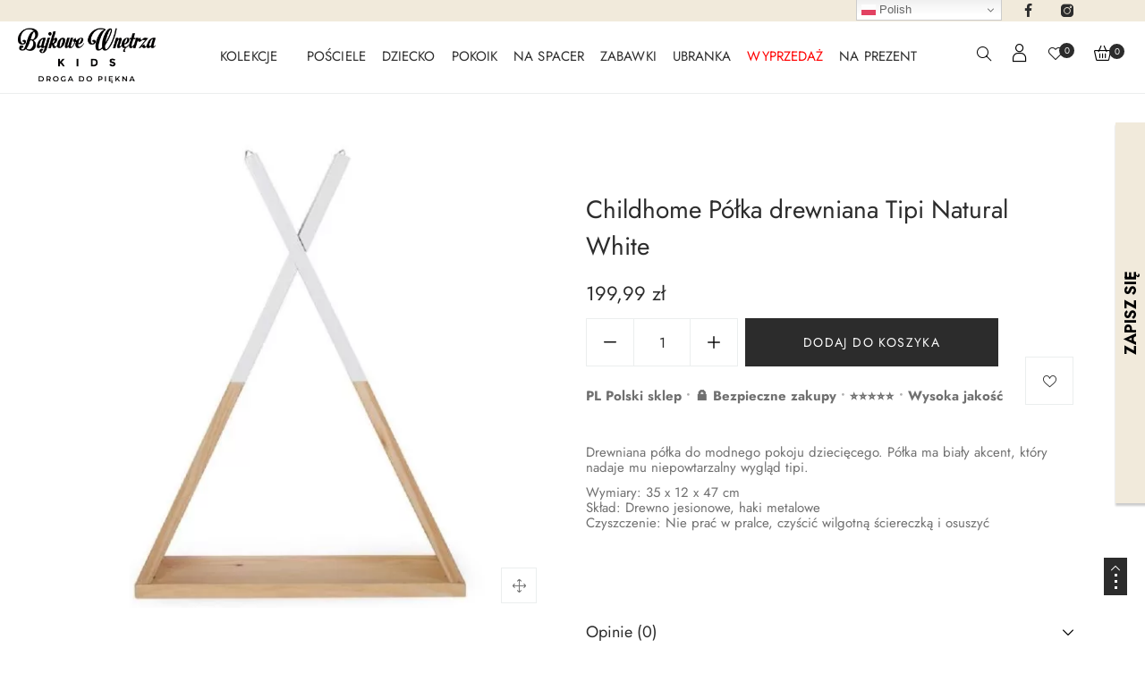

--- FILE ---
content_type: text/html; charset=UTF-8
request_url: https://bajkowewnetrzakids.pl/sklep/childhome-polka-drewniana-tipi-natural-white/
body_size: 48934
content:
<!DOCTYPE html>
<html dir="ltr" lang="pl-PL" prefix="og: https://ogp.me/ns#">
<head>
	<!-- Google Tag Manager --> <script>(function(w,d,s,l,i){w[l]=w[l]||[];w[l].push({'gtm.start': new Date().getTime(),event:'gtm.js'});var f=d.getElementsByTagName(s)[0], j=d.createElement(s),dl=l!='dataLayer'?'&l='+l:'';j.async=true;j.src= 'https://www.googletagmanager.com/gtm.js?id='+i+dl;f.parentNode.insertBefore(j,f); })(window,document,'script','dataLayer','GTM-PHW72FG');</script> <!-- End Google Tag Manager -->
  <style>
  @font-face {
      font-family: 'Jost';
      font-style: normal;
      src: url("/wp-content/themes/lusion/assets/fonts/Jost-Thin.woff2");
      font-weight: 100;
      font-display: swap;
  }
  @font-face {
      font-family: 'Jost';
      font-style: italic;
      src: url("/wp-content/themes/lusion/assets/fonts/Jost-ThinItalic.woff2");
      font-weight: 100;
      font-display: swap;
  }
  @font-face {
      font-family: 'Jost';
      font-style: normal;
      src: url("/wp-content/themes/lusion/assets/fonts/Jost-ExtraLight.woff2");
      font-weight: 200;
      font-display: swap;
  }
  @font-face {
      font-family: 'Jost';
      font-style: italic;
      src: url("/wp-content/themes/lusion/assets/fonts/Jost-ExtraLightItalic.woff2");
      font-weight: 200;
      font-display: swap;
  }
  @font-face {
      font-family: 'Jost';
      font-style: normal;
      src: url("/wp-content/themes/lusion/assets/fonts/Jost-Light.woff2");
      font-weight: 300;
      font-display: swap;
  }
  @font-face {
      font-family: 'Jost';
      font-style: italic;
      src: url("/wp-content/themes/lusion/assets/fonts/Jost-LightItalic.woff2");
      font-weight: 300;
      font-display: swap;
  }
  @font-face {
      font-family: 'Jost';
      font-style: normal;
      src: url("/wp-content/themes/lusion/assets/fonts/Jost-Regular.woff2");
      font-weight: 400;
      font-display: swap;
  }
  @font-face {
      font-family: 'Jost';
      font-style: italic;
      font-weight: 400;
      src: url("/wp-content/themes/lusion/assets/fonts/Jost-Italic.woff2");
      font-display: swap;
  }
  @font-face {
      font-family: 'Jost';
      font-style: normal;
      font-weight: 500;
      src: url("/wp-content/themes/lusion/assets/fonts/Jost-Medium.woff2");
      font-display: swap;
  }
  @font-face {
      font-family: 'Jost';
      font-style: italic;
      font-weight: 500;
      src: url("/wp-content/themes/lusion/assets/fonts/Jost-MediumItalic.woff2");
      font-display: swap;
  }
  @font-face {
      font-family: 'Jost';
      font-style: normal;
      font-weight: 600;
      src: url("/wp-content/themes/lusion/assets/fonts/Jost-SemiBold.woff2");
      font-display: swap;
  }
  @font-face {
      font-family: 'Jost';
      font-style: italic;
      font-weight: 600;
      src: url("/wp-content/themes/lusion/assets/fonts/Jost-SemiBoldItalic.woff2");
      font-display: swap;
  }
  @font-face {
      font-family: 'Jost';
      font-style: normal;
      font-weight: 700;
      src: url("/wp-content/themes/lusion/assets/fonts/Jost-Bold.woff2");
      font-display: swap;
  }
  @font-face {
      font-family: 'Jost';
      font-style: italic;
      font-weight: 700;
      src: url("/wp-content/themes/lusion/assets/fonts/Jost-BoldItalic.woff2");
      font-display: swap;
  }
  @font-face {
      font-family: 'Jost';
      font-style: normal;
      font-weight: 800;
      src: url("/wp-content/themes/lusion/assets/fonts/Jost-ExtraBold.woff2");
      font-display: swap;
  }
  @font-face {
      font-family: 'Jost';
      font-style: italic;
      font-weight: 800;
      src: url("/wp-content/themes/lusion/assets/fonts/Jost-ExtraBoldItalic.woff2");
      font-display: swap;
  }
  @font-face {
      font-family: 'Jost';
      font-style: normal;
      font-weight: 900;
      src: url("/wp-content/themes/lusion/assets/fonts/Jost-Black.woff2");
      font-display: swap;
  }
  @font-face {
      font-family: 'Jost';
      font-style: italic;
      font-weight: 900;
      src: url("/wp-content/themes/lusion/assets/fonts/Jost-BlackItalic.woff2");
      font-display: swap;
  }
  .openmenu .apr-nav-menu--layout-dropdown {
    top: 102px !important;
    height: calc(100% - 50px) !important;
  }
  </style>
  <link rel="preload" href="https://bajkowewnetrzakids.pl/wp-content/themes/lusion/assets/fonts/Jost-Regular.woff2" as="font" type="font/woff2" crossorigin="anonymous" />
	<meta name="p:domain_verify" content="9abcdd8609166f196887b49b1ff8125b"/> 
  <meta name="google-site-verification" content="63yhIsVfm9pGr2Q0Ix32kYwvOutEgUBsdUSsA7K8U2o" />
<meta name="p:domain_verify" content="9abcdd8609166f196887b49b1ff8125b"/>

    <meta charset="UTF-8" />
    <meta name="viewport" content="width=device-width, initial-scale=1, maximum-scale=5"/>
	<meta name="description" content="Akcesoria i ubranka dla niemowląt i dzieci">
	    <link rel="profile" href="//gmpg.org/xfn/11" />
    <link rel="preload" href="https://bajkowewnetrzakids.pl/wp-content/themes/lusion/assets/webfonts/fa-brands-400.woff2" as="font" type="font/woff2" crossorigin="anonymous" />
    <link rel="preload" href="https://bajkowewnetrzakids.pl/wp-content/themes/lusion/assets/webfonts/fa-regular-400.woff2" as="font" type="font/woff2" crossorigin="anonymous" />
    <link rel="preload" href="https://bajkowewnetrzakids.pl/wp-content/themes/lusion/assets/webfonts/fa-solid-900.woff2" as="font" type="font/woff2" crossorigin="anonymous" />
    <link rel="preload" href="https://bajkowewnetrzakids.pl/wp-content/themes/lusion/assets/webfonts/lusion.woff?40uiqo" as="font" type="font/woff" crossorigin="anonymous" />
    <link rel="preload" href="https://bajkowewnetrzakids.pl/wp-content/themes/lusion/assets/fonts/Jost-Bold.woff2" as="font" type="font/woff" crossorigin="anonymous" />
    <link rel="preload" href="https://bajkowewnetrzakids.pl/wp-content/themes/lusion/assets/fonts/Jost-Italic.woff2" as="font" type="font/woff" crossorigin="anonymous" />
    <link rel="preload" href="https://bajkowewnetrzakids.pl/wp-content/themes/lusion/assets/fonts/Jost-Regular.woff2" as="font" type="font/woff" crossorigin="anonymous" />
    <script type="text/javascript" data-cookieconsent="ignore">
	window.dataLayer = window.dataLayer || [];

	function gtag() {
		dataLayer.push(arguments);
	}

	gtag("consent", "default", {
		ad_personalization: "denied",
		ad_storage: "denied",
		ad_user_data: "denied",
		analytics_storage: "denied",
		functionality_storage: "denied",
		personalization_storage: "denied",
		security_storage: "granted",
		wait_for_update: 500,
	});
	gtag("set", "ads_data_redaction", true);
	</script>
<script type="text/javascript" data-cookieconsent="ignore">
		(function (w, d, s, l, i) {
		w[l] = w[l] || [];
		w[l].push({'gtm.start': new Date().getTime(), event: 'gtm.js'});
		var f = d.getElementsByTagName(s)[0], j = d.createElement(s), dl = l !== 'dataLayer' ? '&l=' + l : '';
		j.async = true;
		j.src = 'https://www.googletagmanager.com/gtm.js?id=' + i + dl;
		f.parentNode.insertBefore(j, f);
	})(
		window,
		document,
		'script',
		'dataLayer',
		'GTM-WNQK32J'
	);
</script>
				<script>document.documentElement.className = document.documentElement.className + ' yes-js js_active js'</script>
				<title>Childhome Półka drewniana Tipi Natural White - Bajkowe Wnętrza Kids</title>

		<!-- All in One SEO 4.6.6 - aioseo.com -->
		<meta name="description" content="Drewniana półka do modnego pokoju dziecięcego. Półka ma biały akcent, który nadaje mu niepowtarzalny wygląd tipi. Wymiary: 35 x 12 x 47 cm Skład: Drewno jesionowe, haki metalowe Czyszczenie: Nie prać w pralce, czyścić wilgotną ściereczką i osuszyć" />
		<meta name="robots" content="max-image-preview:large" />
		<link rel="canonical" href="https://bajkowewnetrzakids.pl/sklep/childhome-polka-drewniana-tipi-natural-white/" />
		<meta name="generator" content="All in One SEO (AIOSEO) 4.6.6" />
		<meta property="og:locale" content="pl_PL" />
		<meta property="og:site_name" content="Bajkowe Wnętrza Kids - Akcesoria i ubranka dla niemowląt i dzieci" />
		<meta property="og:type" content="article" />
		<meta property="og:title" content="Childhome Półka drewniana Tipi Natural White - Bajkowe Wnętrza Kids" />
		<meta property="og:description" content="Drewniana półka do modnego pokoju dziecięcego. Półka ma biały akcent, który nadaje mu niepowtarzalny wygląd tipi. Wymiary: 35 x 12 x 47 cm Skład: Drewno jesionowe, haki metalowe Czyszczenie: Nie prać w pralce, czyścić wilgotną ściereczką i osuszyć" />
		<meta property="og:url" content="https://bajkowewnetrzakids.pl/sklep/childhome-polka-drewniana-tipi-natural-white/" />
		<meta property="article:published_time" content="2015-04-10T08:34:10+00:00" />
		<meta property="article:modified_time" content="2024-10-30T08:58:05+00:00" />
		<meta name="twitter:card" content="summary_large_image" />
		<meta name="twitter:title" content="Childhome Półka drewniana Tipi Natural White - Bajkowe Wnętrza Kids" />
		<meta name="twitter:description" content="Drewniana półka do modnego pokoju dziecięcego. Półka ma biały akcent, który nadaje mu niepowtarzalny wygląd tipi. Wymiary: 35 x 12 x 47 cm Skład: Drewno jesionowe, haki metalowe Czyszczenie: Nie prać w pralce, czyścić wilgotną ściereczką i osuszyć" />
		<script type="application/ld+json" class="aioseo-schema">
			{"@context":"https:\/\/schema.org","@graph":[{"@type":"BreadcrumbList","@id":"https:\/\/bajkowewnetrzakids.pl\/sklep\/childhome-polka-drewniana-tipi-natural-white\/#breadcrumblist","itemListElement":[{"@type":"ListItem","@id":"https:\/\/bajkowewnetrzakids.pl\/#listItem","position":1,"name":"Dom","item":"https:\/\/bajkowewnetrzakids.pl\/","nextItem":"https:\/\/bajkowewnetrzakids.pl\/sklep\/childhome-polka-drewniana-tipi-natural-white\/#listItem"},{"@type":"ListItem","@id":"https:\/\/bajkowewnetrzakids.pl\/sklep\/childhome-polka-drewniana-tipi-natural-white\/#listItem","position":2,"name":"Childhome P\u00f3\u0142ka drewniana Tipi Natural White","previousItem":"https:\/\/bajkowewnetrzakids.pl\/#listItem"}]},{"@type":"ItemPage","@id":"https:\/\/bajkowewnetrzakids.pl\/sklep\/childhome-polka-drewniana-tipi-natural-white\/#itempage","url":"https:\/\/bajkowewnetrzakids.pl\/sklep\/childhome-polka-drewniana-tipi-natural-white\/","name":"Childhome P\u00f3\u0142ka drewniana Tipi Natural White - Bajkowe Wn\u0119trza Kids","description":"Drewniana p\u00f3\u0142ka do modnego pokoju dzieci\u0119cego. P\u00f3\u0142ka ma bia\u0142y akcent, kt\u00f3ry nadaje mu niepowtarzalny wygl\u0105d tipi. Wymiary: 35 x 12 x 47 cm Sk\u0142ad: Drewno jesionowe, haki metalowe Czyszczenie: Nie pra\u0107 w pralce, czy\u015bci\u0107 wilgotn\u0105 \u015bciereczk\u0105 i osuszy\u0107","inLanguage":"pl-PL","isPartOf":{"@id":"https:\/\/bajkowewnetrzakids.pl\/#website"},"breadcrumb":{"@id":"https:\/\/bajkowewnetrzakids.pl\/sklep\/childhome-polka-drewniana-tipi-natural-white\/#breadcrumblist"},"image":{"@type":"ImageObject","url":"https:\/\/bajkowewnetrzakids.pl\/wp-content\/uploads\/2023\/06\/WSTIPI-600x600-1-jpg.webp","@id":"https:\/\/bajkowewnetrzakids.pl\/sklep\/childhome-polka-drewniana-tipi-natural-white\/#mainImage","width":550,"height":550},"primaryImageOfPage":{"@id":"https:\/\/bajkowewnetrzakids.pl\/sklep\/childhome-polka-drewniana-tipi-natural-white\/#mainImage"},"datePublished":"2015-04-10T10:34:10+02:00","dateModified":"2024-10-30T09:58:05+01:00"},{"@type":"Organization","@id":"https:\/\/bajkowewnetrzakids.pl\/#organization","name":"Bajkowe Wn\u0119trza Kids","description":"Akcesoria i ubranka dla niemowl\u0105t i dzieci","url":"https:\/\/bajkowewnetrzakids.pl\/"},{"@type":"WebSite","@id":"https:\/\/bajkowewnetrzakids.pl\/#website","url":"https:\/\/bajkowewnetrzakids.pl\/","name":"Bajkowe Wn\u0119trza Kids","description":"Akcesoria i ubranka dla niemowl\u0105t i dzieci","inLanguage":"pl-PL","publisher":{"@id":"https:\/\/bajkowewnetrzakids.pl\/#organization"}}]}
		</script>
		<!-- All in One SEO -->


            <script data-no-defer="1" data-ezscrex="false" data-cfasync="false" data-pagespeed-no-defer data-cookieconsent="ignore">
                var ctPublicFunctions = {"_ajax_nonce":"7e1a5b7ad3","_rest_nonce":"675e02a7eb","_ajax_url":"\/wp-admin\/admin-ajax.php","_rest_url":"https:\/\/bajkowewnetrzakids.pl\/wp-json\/","data__cookies_type":"none","data__ajax_type":"rest","data__bot_detector_enabled":1,"data__frontend_data_log_enabled":1,"cookiePrefix":"","wprocket_detected":false,"host_url":"bajkowewnetrzakids.pl","text__ee_click_to_select":"Click to select the whole data","text__ee_original_email":"The complete one is","text__ee_got_it":"Got it","text__ee_blocked":"Blocked","text__ee_cannot_connect":"Cannot connect","text__ee_cannot_decode":"Can not decode email. Unknown reason","text__ee_email_decoder":"CleanTalk email decoder","text__ee_wait_for_decoding":"The magic is on the way!","text__ee_decoding_process":"Please wait a few seconds while we decode the contact data."}
            </script>
        
            <script data-no-defer="1" data-ezscrex="false" data-cfasync="false" data-pagespeed-no-defer data-cookieconsent="ignore">
                var ctPublic = {"_ajax_nonce":"7e1a5b7ad3","settings__forms__check_internal":0,"settings__forms__check_external":0,"settings__forms__force_protection":0,"settings__forms__search_test":1,"settings__data__bot_detector_enabled":1,"settings__sfw__anti_crawler":0,"blog_home":"https:\/\/bajkowewnetrzakids.pl\/","pixel__setting":"3","pixel__enabled":true,"pixel__url":"https:\/\/moderate8-v4.cleantalk.org\/pixel\/6ec9f8f795618185caabed8553155d0c.gif","data__email_check_before_post":1,"data__email_check_exist_post":1,"data__cookies_type":"none","data__key_is_ok":false,"data__visible_fields_required":true,"wl_brandname":"Anti-Spam by CleanTalk","wl_brandname_short":"CleanTalk","ct_checkjs_key":"cea44ddf1c9fbdd2cb29ee3a68e5ac2d88759a6455320145a41b841efcf9d85e","emailEncoderPassKey":"873c331885b6f8fbc7acb3abac2c05ca","bot_detector_forms_excluded":"W10=","advancedCacheExists":false,"varnishCacheExists":false,"wc_ajax_add_to_cart":true}
            </script>
        
<!-- Google Tag Manager for WordPress by gtm4wp.com -->
<script data-cfasync="false" data-pagespeed-no-defer>
	var gtm4wp_datalayer_name = "dataLayer";
	var dataLayer = dataLayer || [];
	const gtm4wp_use_sku_instead = false;
	const gtm4wp_currency = 'PLN';
	const gtm4wp_product_per_impression = 10;
	const gtm4wp_clear_ecommerce = false;
</script>
<!-- End Google Tag Manager for WordPress by gtm4wp.com --><script type='application/javascript'  id='pys-version-script'>console.log('PixelYourSite Free version 11.1.0');</script>
<link rel='dns-prefetch' href='//fd.cleantalk.org' />
<link rel="alternate" type="application/rss+xml" title="Bajkowe Wnętrza Kids &raquo; Kanał z wpisami" href="https://bajkowewnetrzakids.pl/feed/" />
<link rel="alternate" type="application/rss+xml" title="Bajkowe Wnętrza Kids &raquo; Kanał z komentarzami" href="https://bajkowewnetrzakids.pl/comments/feed/" />
<link rel="alternate" type="application/rss+xml" title="Bajkowe Wnętrza Kids &raquo; Childhome Półka drewniana Tipi Natural White Kanał z komentarzami" href="https://bajkowewnetrzakids.pl/sklep/childhome-polka-drewniana-tipi-natural-white/feed/" />
<script>
window._wpemojiSettings = {"baseUrl":"https:\/\/s.w.org\/images\/core\/emoji\/15.0.3\/72x72\/","ext":".png","svgUrl":"https:\/\/s.w.org\/images\/core\/emoji\/15.0.3\/svg\/","svgExt":".svg","source":{"concatemoji":"https:\/\/bajkowewnetrzakids.pl\/wp-includes\/js\/wp-emoji-release.min.js?ver=6.5.7"}};
/*! This file is auto-generated */
!function(i,n){var o,s,e;function c(e){try{var t={supportTests:e,timestamp:(new Date).valueOf()};sessionStorage.setItem(o,JSON.stringify(t))}catch(e){}}function p(e,t,n){e.clearRect(0,0,e.canvas.width,e.canvas.height),e.fillText(t,0,0);var t=new Uint32Array(e.getImageData(0,0,e.canvas.width,e.canvas.height).data),r=(e.clearRect(0,0,e.canvas.width,e.canvas.height),e.fillText(n,0,0),new Uint32Array(e.getImageData(0,0,e.canvas.width,e.canvas.height).data));return t.every(function(e,t){return e===r[t]})}function u(e,t,n){switch(t){case"flag":return n(e,"\ud83c\udff3\ufe0f\u200d\u26a7\ufe0f","\ud83c\udff3\ufe0f\u200b\u26a7\ufe0f")?!1:!n(e,"\ud83c\uddfa\ud83c\uddf3","\ud83c\uddfa\u200b\ud83c\uddf3")&&!n(e,"\ud83c\udff4\udb40\udc67\udb40\udc62\udb40\udc65\udb40\udc6e\udb40\udc67\udb40\udc7f","\ud83c\udff4\u200b\udb40\udc67\u200b\udb40\udc62\u200b\udb40\udc65\u200b\udb40\udc6e\u200b\udb40\udc67\u200b\udb40\udc7f");case"emoji":return!n(e,"\ud83d\udc26\u200d\u2b1b","\ud83d\udc26\u200b\u2b1b")}return!1}function f(e,t,n){var r="undefined"!=typeof WorkerGlobalScope&&self instanceof WorkerGlobalScope?new OffscreenCanvas(300,150):i.createElement("canvas"),a=r.getContext("2d",{willReadFrequently:!0}),o=(a.textBaseline="top",a.font="600 32px Arial",{});return e.forEach(function(e){o[e]=t(a,e,n)}),o}function t(e){var t=i.createElement("script");t.src=e,t.defer=!0,i.head.appendChild(t)}"undefined"!=typeof Promise&&(o="wpEmojiSettingsSupports",s=["flag","emoji"],n.supports={everything:!0,everythingExceptFlag:!0},e=new Promise(function(e){i.addEventListener("DOMContentLoaded",e,{once:!0})}),new Promise(function(t){var n=function(){try{var e=JSON.parse(sessionStorage.getItem(o));if("object"==typeof e&&"number"==typeof e.timestamp&&(new Date).valueOf()<e.timestamp+604800&&"object"==typeof e.supportTests)return e.supportTests}catch(e){}return null}();if(!n){if("undefined"!=typeof Worker&&"undefined"!=typeof OffscreenCanvas&&"undefined"!=typeof URL&&URL.createObjectURL&&"undefined"!=typeof Blob)try{var e="postMessage("+f.toString()+"("+[JSON.stringify(s),u.toString(),p.toString()].join(",")+"));",r=new Blob([e],{type:"text/javascript"}),a=new Worker(URL.createObjectURL(r),{name:"wpTestEmojiSupports"});return void(a.onmessage=function(e){c(n=e.data),a.terminate(),t(n)})}catch(e){}c(n=f(s,u,p))}t(n)}).then(function(e){for(var t in e)n.supports[t]=e[t],n.supports.everything=n.supports.everything&&n.supports[t],"flag"!==t&&(n.supports.everythingExceptFlag=n.supports.everythingExceptFlag&&n.supports[t]);n.supports.everythingExceptFlag=n.supports.everythingExceptFlag&&!n.supports.flag,n.DOMReady=!1,n.readyCallback=function(){n.DOMReady=!0}}).then(function(){return e}).then(function(){var e;n.supports.everything||(n.readyCallback(),(e=n.source||{}).concatemoji?t(e.concatemoji):e.wpemoji&&e.twemoji&&(t(e.twemoji),t(e.wpemoji)))}))}((window,document),window._wpemojiSettings);
</script>
<style id='wp-emoji-styles-inline-css' type='text/css'>

	img.wp-smiley, img.emoji {
		display: inline !important;
		border: none !important;
		box-shadow: none !important;
		height: 1em !important;
		width: 1em !important;
		margin: 0 0.07em !important;
		vertical-align: -0.1em !important;
		background: none !important;
		padding: 0 !important;
	}
</style>
<link rel='stylesheet' id='wp-block-library-css' href='https://bajkowewnetrzakids.pl/wp-includes/css/dist/block-library/style.min.css?ver=6.5.7' type='text/css' media='all' />
<link rel='stylesheet' id='cr-frontend-css-css'  media="print" onload="this.media='all'; this.onload=null;" href='https://bajkowewnetrzakids.pl/wp-content/plugins/customer-reviews-woocommerce/css/frontend.css?ver=5.87.0' type='text/css' media='all' />
<link rel='stylesheet' id='cr-badges-css-css' href='https://bajkowewnetrzakids.pl/wp-content/plugins/customer-reviews-woocommerce/css/badges.css?ver=5.87.0' type='text/css' media='all' />
<style id='classic-theme-styles-inline-css' type='text/css'>
/*! This file is auto-generated */
.wp-block-button__link{color:#fff;background-color:#32373c;border-radius:9999px;box-shadow:none;text-decoration:none;padding:calc(.667em + 2px) calc(1.333em + 2px);font-size:1.125em}.wp-block-file__button{background:#32373c;color:#fff;text-decoration:none}
</style>
<style id='global-styles-inline-css' type='text/css'>
body{--wp--preset--color--black: #000000;--wp--preset--color--cyan-bluish-gray: #abb8c3;--wp--preset--color--white: #ffffff;--wp--preset--color--pale-pink: #f78da7;--wp--preset--color--vivid-red: #cf2e2e;--wp--preset--color--luminous-vivid-orange: #ff6900;--wp--preset--color--luminous-vivid-amber: #fcb900;--wp--preset--color--light-green-cyan: #7bdcb5;--wp--preset--color--vivid-green-cyan: #00d084;--wp--preset--color--pale-cyan-blue: #8ed1fc;--wp--preset--color--vivid-cyan-blue: #0693e3;--wp--preset--color--vivid-purple: #9b51e0;--wp--preset--gradient--vivid-cyan-blue-to-vivid-purple: linear-gradient(135deg,rgba(6,147,227,1) 0%,rgb(155,81,224) 100%);--wp--preset--gradient--light-green-cyan-to-vivid-green-cyan: linear-gradient(135deg,rgb(122,220,180) 0%,rgb(0,208,130) 100%);--wp--preset--gradient--luminous-vivid-amber-to-luminous-vivid-orange: linear-gradient(135deg,rgba(252,185,0,1) 0%,rgba(255,105,0,1) 100%);--wp--preset--gradient--luminous-vivid-orange-to-vivid-red: linear-gradient(135deg,rgba(255,105,0,1) 0%,rgb(207,46,46) 100%);--wp--preset--gradient--very-light-gray-to-cyan-bluish-gray: linear-gradient(135deg,rgb(238,238,238) 0%,rgb(169,184,195) 100%);--wp--preset--gradient--cool-to-warm-spectrum: linear-gradient(135deg,rgb(74,234,220) 0%,rgb(151,120,209) 20%,rgb(207,42,186) 40%,rgb(238,44,130) 60%,rgb(251,105,98) 80%,rgb(254,248,76) 100%);--wp--preset--gradient--blush-light-purple: linear-gradient(135deg,rgb(255,206,236) 0%,rgb(152,150,240) 100%);--wp--preset--gradient--blush-bordeaux: linear-gradient(135deg,rgb(254,205,165) 0%,rgb(254,45,45) 50%,rgb(107,0,62) 100%);--wp--preset--gradient--luminous-dusk: linear-gradient(135deg,rgb(255,203,112) 0%,rgb(199,81,192) 50%,rgb(65,88,208) 100%);--wp--preset--gradient--pale-ocean: linear-gradient(135deg,rgb(255,245,203) 0%,rgb(182,227,212) 50%,rgb(51,167,181) 100%);--wp--preset--gradient--electric-grass: linear-gradient(135deg,rgb(202,248,128) 0%,rgb(113,206,126) 100%);--wp--preset--gradient--midnight: linear-gradient(135deg,rgb(2,3,129) 0%,rgb(40,116,252) 100%);--wp--preset--font-size--small: 13px;--wp--preset--font-size--medium: 20px;--wp--preset--font-size--large: 36px;--wp--preset--font-size--x-large: 42px;--wp--preset--font-family--inter: "Inter", sans-serif;--wp--preset--font-family--cardo: Cardo;--wp--preset--spacing--20: 0.44rem;--wp--preset--spacing--30: 0.67rem;--wp--preset--spacing--40: 1rem;--wp--preset--spacing--50: 1.5rem;--wp--preset--spacing--60: 2.25rem;--wp--preset--spacing--70: 3.38rem;--wp--preset--spacing--80: 5.06rem;--wp--preset--shadow--natural: 6px 6px 9px rgba(0, 0, 0, 0.2);--wp--preset--shadow--deep: 12px 12px 50px rgba(0, 0, 0, 0.4);--wp--preset--shadow--sharp: 6px 6px 0px rgba(0, 0, 0, 0.2);--wp--preset--shadow--outlined: 6px 6px 0px -3px rgba(255, 255, 255, 1), 6px 6px rgba(0, 0, 0, 1);--wp--preset--shadow--crisp: 6px 6px 0px rgba(0, 0, 0, 1);}:where(.is-layout-flex){gap: 0.5em;}:where(.is-layout-grid){gap: 0.5em;}body .is-layout-flex{display: flex;}body .is-layout-flex{flex-wrap: wrap;align-items: center;}body .is-layout-flex > *{margin: 0;}body .is-layout-grid{display: grid;}body .is-layout-grid > *{margin: 0;}:where(.wp-block-columns.is-layout-flex){gap: 2em;}:where(.wp-block-columns.is-layout-grid){gap: 2em;}:where(.wp-block-post-template.is-layout-flex){gap: 1.25em;}:where(.wp-block-post-template.is-layout-grid){gap: 1.25em;}.has-black-color{color: var(--wp--preset--color--black) !important;}.has-cyan-bluish-gray-color{color: var(--wp--preset--color--cyan-bluish-gray) !important;}.has-white-color{color: var(--wp--preset--color--white) !important;}.has-pale-pink-color{color: var(--wp--preset--color--pale-pink) !important;}.has-vivid-red-color{color: var(--wp--preset--color--vivid-red) !important;}.has-luminous-vivid-orange-color{color: var(--wp--preset--color--luminous-vivid-orange) !important;}.has-luminous-vivid-amber-color{color: var(--wp--preset--color--luminous-vivid-amber) !important;}.has-light-green-cyan-color{color: var(--wp--preset--color--light-green-cyan) !important;}.has-vivid-green-cyan-color{color: var(--wp--preset--color--vivid-green-cyan) !important;}.has-pale-cyan-blue-color{color: var(--wp--preset--color--pale-cyan-blue) !important;}.has-vivid-cyan-blue-color{color: var(--wp--preset--color--vivid-cyan-blue) !important;}.has-vivid-purple-color{color: var(--wp--preset--color--vivid-purple) !important;}.has-black-background-color{background-color: var(--wp--preset--color--black) !important;}.has-cyan-bluish-gray-background-color{background-color: var(--wp--preset--color--cyan-bluish-gray) !important;}.has-white-background-color{background-color: var(--wp--preset--color--white) !important;}.has-pale-pink-background-color{background-color: var(--wp--preset--color--pale-pink) !important;}.has-vivid-red-background-color{background-color: var(--wp--preset--color--vivid-red) !important;}.has-luminous-vivid-orange-background-color{background-color: var(--wp--preset--color--luminous-vivid-orange) !important;}.has-luminous-vivid-amber-background-color{background-color: var(--wp--preset--color--luminous-vivid-amber) !important;}.has-light-green-cyan-background-color{background-color: var(--wp--preset--color--light-green-cyan) !important;}.has-vivid-green-cyan-background-color{background-color: var(--wp--preset--color--vivid-green-cyan) !important;}.has-pale-cyan-blue-background-color{background-color: var(--wp--preset--color--pale-cyan-blue) !important;}.has-vivid-cyan-blue-background-color{background-color: var(--wp--preset--color--vivid-cyan-blue) !important;}.has-vivid-purple-background-color{background-color: var(--wp--preset--color--vivid-purple) !important;}.has-black-border-color{border-color: var(--wp--preset--color--black) !important;}.has-cyan-bluish-gray-border-color{border-color: var(--wp--preset--color--cyan-bluish-gray) !important;}.has-white-border-color{border-color: var(--wp--preset--color--white) !important;}.has-pale-pink-border-color{border-color: var(--wp--preset--color--pale-pink) !important;}.has-vivid-red-border-color{border-color: var(--wp--preset--color--vivid-red) !important;}.has-luminous-vivid-orange-border-color{border-color: var(--wp--preset--color--luminous-vivid-orange) !important;}.has-luminous-vivid-amber-border-color{border-color: var(--wp--preset--color--luminous-vivid-amber) !important;}.has-light-green-cyan-border-color{border-color: var(--wp--preset--color--light-green-cyan) !important;}.has-vivid-green-cyan-border-color{border-color: var(--wp--preset--color--vivid-green-cyan) !important;}.has-pale-cyan-blue-border-color{border-color: var(--wp--preset--color--pale-cyan-blue) !important;}.has-vivid-cyan-blue-border-color{border-color: var(--wp--preset--color--vivid-cyan-blue) !important;}.has-vivid-purple-border-color{border-color: var(--wp--preset--color--vivid-purple) !important;}.has-vivid-cyan-blue-to-vivid-purple-gradient-background{background: var(--wp--preset--gradient--vivid-cyan-blue-to-vivid-purple) !important;}.has-light-green-cyan-to-vivid-green-cyan-gradient-background{background: var(--wp--preset--gradient--light-green-cyan-to-vivid-green-cyan) !important;}.has-luminous-vivid-amber-to-luminous-vivid-orange-gradient-background{background: var(--wp--preset--gradient--luminous-vivid-amber-to-luminous-vivid-orange) !important;}.has-luminous-vivid-orange-to-vivid-red-gradient-background{background: var(--wp--preset--gradient--luminous-vivid-orange-to-vivid-red) !important;}.has-very-light-gray-to-cyan-bluish-gray-gradient-background{background: var(--wp--preset--gradient--very-light-gray-to-cyan-bluish-gray) !important;}.has-cool-to-warm-spectrum-gradient-background{background: var(--wp--preset--gradient--cool-to-warm-spectrum) !important;}.has-blush-light-purple-gradient-background{background: var(--wp--preset--gradient--blush-light-purple) !important;}.has-blush-bordeaux-gradient-background{background: var(--wp--preset--gradient--blush-bordeaux) !important;}.has-luminous-dusk-gradient-background{background: var(--wp--preset--gradient--luminous-dusk) !important;}.has-pale-ocean-gradient-background{background: var(--wp--preset--gradient--pale-ocean) !important;}.has-electric-grass-gradient-background{background: var(--wp--preset--gradient--electric-grass) !important;}.has-midnight-gradient-background{background: var(--wp--preset--gradient--midnight) !important;}.has-small-font-size{font-size: var(--wp--preset--font-size--small) !important;}.has-medium-font-size{font-size: var(--wp--preset--font-size--medium) !important;}.has-large-font-size{font-size: var(--wp--preset--font-size--large) !important;}.has-x-large-font-size{font-size: var(--wp--preset--font-size--x-large) !important;}
.wp-block-navigation a:where(:not(.wp-element-button)){color: inherit;}
:where(.wp-block-post-template.is-layout-flex){gap: 1.25em;}:where(.wp-block-post-template.is-layout-grid){gap: 1.25em;}
:where(.wp-block-columns.is-layout-flex){gap: 2em;}:where(.wp-block-columns.is-layout-grid){gap: 2em;}
.wp-block-pullquote{font-size: 1.5em;line-height: 1.6;}
</style>
<link rel='stylesheet' id='cb-countdown-stylesheet-css' href='https://bajkowewnetrzakids.pl/wp-content/plugins/cb-countdown-timer-widget-for-elementor//assets/style.css?ver=6.5.7' type='text/css' media='all' />
<link rel='stylesheet' id='cleantalk-public-css-css' href='https://bajkowewnetrzakids.pl/wp-content/plugins/cleantalk-spam-protect/css/cleantalk-public.min.css?ver=6.64_1758183924' type='text/css' media='all' />
<link rel='stylesheet' id='cleantalk-email-decoder-css-css' href='https://bajkowewnetrzakids.pl/wp-content/plugins/cleantalk-spam-protect/css/cleantalk-email-decoder.min.css?ver=6.64_1758183924' type='text/css' media='all' />
<link rel='stylesheet' id='contact-form-7-css' href='https://bajkowewnetrzakids.pl/wp-content/plugins/contact-form-7/includes/css/styles.css?ver=5.9.6' type='text/css' media='all' />
<link rel='stylesheet' id='wcva-shop-frontend-css'  media="print" onload="this.media='all'; this.onload=null;" href='https://bajkowewnetrzakids.pl/wp-content/plugins/woocommerce-colororimage-variation-select/assets/css/shop-frontend.css?ver=6.5.7' type='text/css' media='all' />
<link rel='stylesheet' id='woocommerce-layout-css' href='https://bajkowewnetrzakids.pl/wp-content/plugins/woocommerce/assets/css/woocommerce-layout.css?ver=9.1.5' type='text/css' media='all' />
<link rel='stylesheet' id='woocommerce-smallscreen-css' href='https://bajkowewnetrzakids.pl/wp-content/plugins/woocommerce/assets/css/woocommerce-smallscreen.css?ver=9.1.5' type='text/css' media='only screen and (max-width: 768px)' />
<link rel='stylesheet' id='woocommerce-general-css' href='https://bajkowewnetrzakids.pl/wp-content/plugins/woocommerce/assets/css/woocommerce.css?ver=9.1.5' type='text/css' media='all' />
<style id='woocommerce-inline-inline-css' type='text/css'>
.woocommerce form .form-row .required { visibility: visible; }
</style>
<link rel='stylesheet' id='wt-import-export-for-woo-css' href='https://bajkowewnetrzakids.pl/wp-content/plugins/wt-import-export-for-woo/public/css/wt-import-export-for-woo-public.css?ver=1.2.3' type='text/css' media='all' />
<link rel='stylesheet' id='megamenu-css' href='https://bajkowewnetrzakids.pl/wp-content/uploads/maxmegamenu/style.css?ver=be3115' type='text/css' media='all' />
<link rel='stylesheet' id='dashicons-css' href='https://bajkowewnetrzakids.pl/wp-includes/css/dashicons.min.css?ver=6.5.7' type='text/css' media='all' />
<style id='dashicons-inline-css' type='text/css'>
[data-font="Dashicons"]:before {font-family: 'Dashicons' !important;content: attr(data-icon) !important;speak: none !important;font-weight: normal !important;font-variant: normal !important;text-transform: none !important;line-height: 1 !important;font-style: normal !important;-webkit-font-smoothing: antialiased !important;-moz-osx-font-smoothing: grayscale !important;}
</style>
<link rel='stylesheet' id='product-price-history-chart-css' href='https://bajkowewnetrzakids.pl/wp-content/plugins/product-price-history/modules/../assets/build/public-chart.css?ver=2.4.4' type='text/css' media='all' />
<link rel='stylesheet' id='yith_wcbm_badge_style-css' href='https://bajkowewnetrzakids.pl/wp-content/plugins/yith-woocommerce-badges-management/assets/css/frontend.css?ver=3.9.0' type='text/css' media='all' />
<style id='yith_wcbm_badge_style-inline-css' type='text/css'>
.yith-wcbm-badge.yith-wcbm-badge-text.yith-wcbm-badge-68926 {
				top: 0; left: 0; 
				
				-ms-transform: ; 
				-webkit-transform: ; 
				transform: ;
				padding: 0px 0px 0px 0px;
				background-color:#000000; border-radius: 0px 0px 0px 0px; width:120px; height:30px;
			}.yith-wcbm-badge.yith-wcbm-badge-text.yith-wcbm-badge-45526 {
				top: 0; right: 0; 
				
				-ms-transform: ; 
				-webkit-transform: ; 
				transform: ;
				padding: 0px 0px 0px 0px;
				background-color:#f91b07; border-radius: 0px 0px 0px 0px; width:100px; height:30px;
			}.yith-wcbm-badge.yith-wcbm-badge-text.yith-wcbm-badge-44816 {
				top: 0; right: 0; 
				
				-ms-transform: ; 
				-webkit-transform: ; 
				transform: ;
				padding: 0px 0px 0px 0px;
				background-color:#dd3333; border-radius: 0px 0px 0px 0px; width:120px; height:35px;
			}
</style>
<link rel='stylesheet' id='yith-gfont-open-sans-css' href='https://bajkowewnetrzakids.pl/wp-content/plugins/yith-woocommerce-badges-management/assets/fonts/open-sans/style.css?ver=3.9.0' type='text/css' media='all' />
<link rel='stylesheet' id='yith-wcbr-css' href='https://bajkowewnetrzakids.pl/wp-content/plugins/yith-woocommerce-brands-add-on/assets/css/yith-wcbr.css?ver=2.25.0' type='text/css' media='all' />
<link rel='stylesheet' id='yith-quick-view-css' href='https://bajkowewnetrzakids.pl/wp-content/plugins/yith-woocommerce-quick-view/assets/css/yith-quick-view.css?ver=1.40.0' type='text/css' media='all' />
<style id='yith-quick-view-inline-css' type='text/css'>

				#yith-quick-view-modal .yith-wcqv-main{background:#ffffff;}
				#yith-quick-view-close{color:#cdcdcd;}
				#yith-quick-view-close:hover{color:#ff0000;}
</style>
<link rel='stylesheet' id='flexible-shipping-free-shipping-css' href='https://bajkowewnetrzakids.pl/wp-content/plugins/flexible-shipping/assets/dist/css/free-shipping.css?ver=4.25.2.2' type='text/css' media='all' />
<link rel='stylesheet' id='newsletter-css' href='https://bajkowewnetrzakids.pl/wp-content/plugins/newsletter/style.css?ver=8.4.5' type='text/css' media='all' />
<link rel='stylesheet' id='photoswipe-css' href='https://bajkowewnetrzakids.pl/wp-content/plugins/woocommerce/assets/css/photoswipe/photoswipe.min.css?ver=9.1.5' type='text/css' media='all' />
<link rel='stylesheet' id='photoswipe-default-skin-css' href='https://bajkowewnetrzakids.pl/wp-content/plugins/woocommerce/assets/css/photoswipe/default-skin/default-skin.min.css?ver=9.1.5' type='text/css' media='all' />
<link rel='stylesheet' id='ccfwoo-style-css' href='https://bajkowewnetrzakids.pl/wp-content/plugins/checkout-countdown-for-woocommerce/functions/../assets/checkout-countdown.css?ver=4.0.2' type='text/css' media='all' />
<style id='ccfwoo-style-inline-css' type='text/css'>
.checkout-countdown-wrapper.checkout-countdown-bar {
	color: #ffffff;
	background-color: #dd3333;
	  position: relative;
}
</style>
<link rel='stylesheet' id='bootstrap-css'  media="print" onload="this.media='all'; this.onload=null;" href='https://bajkowewnetrzakids.pl/wp-content/themes/lusion/assets/css/plugin/bootstrap.min.css?ver=2.0.3' type='text/css' media='all' />
<link rel='stylesheet' id='font-awesome-theme-css'  media="print" onload="this.media='all'; this.onload=null;" href='https://bajkowewnetrzakids.pl/wp-content/themes/lusion/assets/css/font-awesome.min.css?ver=2.0.3' type='text/css' media='all' />
<link rel='stylesheet' id='lusion-css' href='https://bajkowewnetrzakids.pl/wp-content/themes/lusion/assets/css/lusion.min.css?ver=2.0.3' type='text/css' media='all' />
<link rel='stylesheet' id='lusion-theme-css'  media="print" onload="this.media='all'; this.onload=null;" href='https://bajkowewnetrzakids.pl/wp-content/themes/lusion/assets/css/theme.min.css?ver=2.0.3' type='text/css' media='all' />
<link rel='stylesheet' id='slick-css' href='https://bajkowewnetrzakids.pl/wp-content/themes/lusion/assets/css/plugin/slick.min.css?ver=2.0.3' type='text/css' media='all' />
<link rel='stylesheet' id='lusion-style-css' href='https://bajkowewnetrzakids.pl/wp-content/themes/lusion/style.css?ver=6.5.7' type='text/css' media='all' />
<style id='lusion-style-inline-css' type='text/css'>
.overlay.overlay-menu {
    z-index: 1;
}
footer .menu {list-style:none;}
footer .menu li {line-height:15px}
.link-language, .elementor-16143 .elementor-element.elementor-element-299f541 .languges-flags .lang-1 .link-language i {color:#222 !important}
.header-cart > a i, .languges-flags .lang-1, .header-account > a i {font-size:20px !important;}
@media only screen and (max-width:800px)
{
		header .apr-nav-menu--main .mega-menu > li > a
		{padding:0px; margin:15px;}
}
.elementor-sale-popup {display:none !important}
@media only screen and (max-width:1024px)
{
		.elementor-widget-apr_banner {margin:0 auto !important}
}
.woocommerce-MyAccount-navigation-link--downloads {display:none !important}
.products .category-product {display:none}
.woocommerce-loop-product__title .product-name {font-size:14px; color:#000;   letter-spacing: 0.0em;}
.woocommerce ul.products li.product .woocommerce-loop-product__title {line-height:20px !important; height:auto /* 110px */
}
.products .product {background:#fff !important} 
.product-images-wrapper img, .woocommerce div.entry-summary form.cart .woocommerce-grouped-product-list.group_table tbody td.woocommerce-grouped-product-list-item__image img {border:none !important}
.breadcrumbs .breadcrumb li:nth-child(2), .breadcrumbs .breadcrumb li:nth-child(3) {display:none} .woocommerce-product-details__short-description p {font-size:15px; line-height:17px}
.additional_information_tab {display:none}
  @media (min-width: 1025px)
	{	.apr-nav-menu--main > .mega-menu > li:not(.megamenu) .sub-menu {padding:8px 8px !important}
}
.woocommerce.widget_shopping_cart .buttons a:first-child {display:none}
.woocommerce div.entry-summary .product_title, .apr-nav-menu--layout-dropdown .mega-menu li > a {text-transform:none !important}
.twitter {display:none !important}
.menu-item-229138 {margin-right:15px !important}
.menu-item-229488 a {color:red !important}
.apr-nav-menu--main > .mega-menu .sub-menu li a {margin-bottom:0px !important}
.product-top {border:none !important}
.apr-nav-menu--main > .mega-menu .sub-menu li a .sub-arrow {margin-top:8px !important} .apr-nav-menu--main > .mega-menu .sub-menu li:last-child a {padding-bottom:13px;} .page.woocommerce-checkout.woocommerce-order-received .woocommerce-table--order-details .order_item .product-name {display:block !important} 
@media only screen and (max-width:800px)
{ 
		.products .price, .products .amount {font-size:13px !important}
		.products h2 a {line-height:15px !important}
}
.woocommerce-loop-product__title {text-transform:none !important}
.sub-menu .menu-item {padding:0px !important}
.sub-menu li {line-height:1 !important}
.woocommerce-order-details__title {display:none}
.apr-nav-menu--layout-dropdown .mega-menu li > a {line-height:1em !important}
@media (max-width: 767px) {
		body .apr-nav-menu--layout-dropdown .mega-menu {padding:0px 20px !important}
}
.apr-nav-menu--layout-dropdown .mega-menu > li > a {border:none}
.on-sale {background-color:red !important}
@media (max-width: 1024px) {
		.label-product {display:block !important}
}
/*@media only screen and (min-width:801px)
{.products li .image-product {min-height:300px; max-height:300px}}*/
.page-id-316846 .side-breadcrumb {display:none}
@media only screen and (max-width:767px)
{#ubrankamenu {display:none !important}}
@media only screen and (min-width:767px)
{
		#menuubranka {display:none !important}
}
#menu-ubrania-1 .menu-item a {font-size:14px !important; font-weight:500} .menu-item-316837 {background:none !important}
.price span {white-space:pre} .price {white-space:wrap}
.woocommerce ul.products li.product .price {display:inline !important}
.price del .woocommerce-Price-amount {font-size:18px !important}
.price ins .woocommerce-Price-amount {font-size:18px !important}
.pph-lowest-price, .pph-lowest-price span {font-size:13px !important; } .pph-lowest-price {float:left;}
.grecaptcha-badge { 
    visibility: hidden !important; display:none !important;
}
#moove_gdpr_cookie_modal .moove-gdpr-modal-content .moove-gdpr-modal-left-content #moove-gdpr-menu li button span.gdpr-nav-tab-title {font-family:Arial !important;}

.single_product_breadcrumb {
		display:none;
}
.on-sale span { text-transform: none !important;}
.gtranslate_wrapper {margin-top:-25px !important}
.openmenu .apr-nav-menu--layout-dropdown {z-index:99999999999999999999 !important}
/* Stylizacja tylko promocyjnej ceny */
span.price ins .woocommerce-Price-amount.amount {
    font-weight: bold !important;
    color: red !important;
}
#free-shipping-bar {
    position: fixed;
    bottom: 0;
    width: 100%;
    background-color: #000;
    color: #fff;
    text-align: center;
    padding: 12px;
    font-size: 18px;
    box-shadow: 0 -2px 8px rgba(0, 0, 0, 0.15);
    z-index: 9999;
}
@media only screen and (max-width:921px)
{
		#free-shipping-bar {   bottom:50px;}
		.scroll-to-top {bottom:120px !important}
}
.page-id-372 .woocommerce-form-coupon-toggle {display:none !important}
.page-id-372 .woocommerce-form-coupon-toggle.kupon {display:block !important}
.page-id-372, .page-id-372 p, .page-id-372 form label {font-size:13px !important} .page-id-372 p {margin-bottom:4px !important} .page-id-372 .elementor-top-section {margin-top:-20px} 
@media (min-width: 992px) {
		.woocommerce-checkout .page-id-372 form.woocommerce-form-coupon {right:0px !important}}
@media (max-width: 991px) {
		.checkout {margin-bottom:120px !important}
}
.fast-selling-label {
	background: linear-gradient(to right, #ff512f, #dd2476);
	color: white;
	padding: 5px 10px;
	border-radius: 5px;
	font-weight: bold;
	font-size: 14px;
	margin-top: 5px;
	display: inline-block;
}
.woocommerce .checkout .form-row .woocommerce-input-wrapper input {border:1px solid #444 !important}
.page-id-28099 .woocommerce-shipping-calculator {display:none !important}
.woocommerce-shipping-destination {
    display: none !important;
}
.checkout label {font-weight:bold !important; font-size:18px !important; color:#000 !important}
.woocommerce-terms-and-conditions-checkbox-text {font-weight:normal !important; padding-left:3px !important}
.checkout input {border-radius:7px !important;} .woocommerce .checkout .form-row .woocommerce-input-wrapper input {border-color:#888 !important}
@media (min-width:1280px)
{
		form.checkout.woocommerce-checkout {width:80% !important; margin-left:10% !important}
}
.checkout-col-right {margin-top:40px !important; } .page.woocommerce-checkout .checkout_content-right{background-color:#f0f0f1 !important}
.woocommerce-checkout-payment {background-color:#e6e6e6 !important; padding:20px}
/* === Pasek kroków (kompatybilny ze starym walidatorem) === */
.cs-steps { margin: 14px 0 26px; }
.cs-steps ol{
  max-width: 900px;
  margin: 0 auto;
  padding: 0 20px;
  list-style: none;
  display: flex;                /* zamiast grid */
  justify-content: space-between;
  align-items: center;
  position: relative;
}

/* Linia łącząca kółka */
.cs-steps ol::before{
  content: "";
  position: absolute;
  left: 40px;
  right: 40px;
  top: 22px;
  height: 2px;
  background: #777;
  z-index: 0;
}

/* Krok: pionowo (kółko nad etykietą) */
.cs-steps .step{
  width: 33.3333%;
  text-align: center;
  display: flex;
  flex-direction: column;
  align-items: center;
  position: relative;
  z-index: 1;
  color: #9aa0a6;
  font-weight: 600;
}

/* Kółko z numerem (bez place-items) */
.cs-steps .num{
  width: 32px;
  height: 32px;
  border-radius: 999px;
  display: inline-flex;
  align-items: center;
  justify-content: center;
  border: 2px solid currentColor;
  font-weight: 700;
  background: #fff;
  margin-bottom: 6px;           /* zamiast gap */
}

/* Etykieta pod kółkiem */
.cs-steps .lbl{
  font-size: 14px;
  line-height: 1.2;
}

/* Stany */
.cs-steps .step.done{ color:#111; opacity:.95; }
.cs-steps .step.done .num{ background:#111; color:#fff; border-color:#111; }

.cs-steps .step.current{ color:#111; opacity:1; }
.cs-steps .step.current .num{ background:#111; color:#fff; border-color:#111; }

/* Zakończone kroki jako linki – pionowo */
.cs-steps .step a{
  display: inline-flex;
  flex-direction: column;
  align-items: center;
  text-decoration: none;
  color: inherit;
}

/* Mobile */
@media (max-width: 560px){
  .cs-steps ol{ padding: 0 10px; }
  .cs-steps .lbl{ font-size: 13px; }
  .cs-steps ol::before{ left: 34px; right: 34px; top: 20px; }
  .cs-steps .num{ width: 28px; height: 28px; }
}
/* --- Wyrównanie kółek na jednej wysokości --- */
.cs-steps .num {
  vertical-align: middle;
}

/* Drobna korekta pozycji linii (lekko niżej, żeby napisy miały równo) */
.cs-steps ol::before {
  top: 20px; /* było 22px */
}

/* Zapobieganie „zjechaniu” ostatniego kroku */
.cs-steps .step:last-child {
  align-self: flex-start;
}
/* Prawa kolumna checkoutu – usuń szary panel rysowany pseudo-elementami */
body.page.woocommerce-checkout .checkout_content-right,
body.page.woocommerce-checkout .checkout_content-right::before,
body.page.woocommerce-checkout .checkout_content-right::after,
body.page.woocommerce-checkout .checkout_content-right .checkout-col-right,
body.woocommerce-checkout .woocommerce-checkout-review-order,
body.woocommerce-checkout #order_review {
  background: #f0f0f1 !important;        /* ustaw swój kolor */
  box-shadow: none !important;
  border: 0 !important;
}

/* jeśli motyw wymusza tło pseudo-elementem – wyłącz go */
body.page.woocommerce-checkout .checkout_content-right::before,
body.page.woocommerce-checkout .checkout_content-right::after {
  content: none !important;
background-color:#fff !important}
.woocommerce-checkout #page {background:#fff !important}
.checkout_content-right {background:#f0f0f1 !important; margin-top:0px !important; }
.select2-selection, #coupon_code_inline, textarea {border:1px solid #444 !important; border-radius:7px !important}
/*GLS*/
label[for="shipping_method_0_flexible_shipping_single6"] {
    position: relative;
    padding-left: 32px; /* odstęp na ikonkę */
    display: inline-flex;
    align-items: center;
}

label[for="shipping_method_0_flexible_shipping_single6"]::before {
    content: "";
    width: 48px;
    height: 16px;
    background-image: url('https://bajkowewnetrzakids.pl/wp-content/uploads/2025/11/gls.png');
    background-size: contain;
    background-repeat: no-repeat;
    position: absolute;
    left: -80px;
		top:2px;
}
.c-trustline{
	margin-top:24px;
	font-size:15px;
	line-height:1.3;
	display:block;
		float:left;
font-weight:bold;
	align-items:center;
	gap:6px;
}
.c-trustitem{ white-space:nowrap; }
.c-trustsep{ opacity:.55; }
.c-trust-stars .c-star{ margin-right:1px; }
.c-reviews-section{
	width:100%;
	margin:30px 0 10px;
}

.c-reviews-container{
	max-width: var(--ast-container-width, 1200px);
	margin: 0 auto;
	padding: 0 20px;
}
.c-reviews{max-width:100%}
.c-reviews__dots{
	display:flex;
	gap:8px;
	align-items:center;
	justify-content:center;
	flex:1;
}

.c-reviews__dot{
	width:7px;
	height:7px;
	padding:0;
	border-radius:50%;
	border:0;
	background:rgba(0,0,0,.22);
	cursor:pointer;
	flex:0 0 auto;          /* NIE rozciągaj */
	min-width:7px;
}
.c-reviews__dot.is-active{background:rgba(0,0,0,.60)}
.elementor-text-editor .c-reviews-home{
	width:100%;
	display:flex;
	justify-content:center;
}
.elementor-text-editor .c-reviews-home .c-reviews{
	width:100%;
	max-width:980px;
	margin:0 auto !important;
}
.c-reviews {margin:0 auto !important}
</style>
<link rel='stylesheet' id='fancybox-css'  media="print" onload="this.media='all'; this.onload=null;" href='https://bajkowewnetrzakids.pl/wp-content/themes/lusion/assets/css/jquery.fancybox.min.css?ver=2.0.3' type='text/css' media='all' />
<link rel='stylesheet' id='lusion-quickview-product-css' href='https://bajkowewnetrzakids.pl/wp-content/themes/lusion/assets/css/quick-view.min.css?ver=2.0.3' type='text/css' media='all' />
<link rel='stylesheet' id='lusion-category-product-css' href='https://bajkowewnetrzakids.pl/wp-content/themes/lusion/assets/css/products.min.css?ver=2.0.3' type='text/css' media='all' />
<link rel='stylesheet' id='lusion-single-product-css' href='https://bajkowewnetrzakids.pl/wp-content/themes/lusion/assets/css/single-product.min.css?ver=2.0.3' type='text/css' media='all' />
<link rel='stylesheet' id='lusion-portfolio-css' href='https://bajkowewnetrzakids.pl/wp-content/themes/lusion/assets/css/portfolio.min.css?ver=2.0.3' type='text/css' media='all' />
<link rel='stylesheet' id='lusion-blog-css' href='https://bajkowewnetrzakids.pl/wp-content/themes/lusion/assets/css/blog.min.css?ver=2.0.3' type='text/css' media='all' />
<script src="https://bajkowewnetrzakids.pl/wp-includes/js/jquery/jquery.min.js?ver=3.7.1" id="jquery-core-js"></script>
<script src="https://bajkowewnetrzakids.pl/wp-includes/js/jquery/jquery-migrate.min.js?ver=3.4.1" id="jquery-migrate-js"></script>
<script src="https://bajkowewnetrzakids.pl/wp-content/themes/lusion/assets/js/jquery.validate.min.js?ver=6.5.7" id="validate-script-js"></script>
<script id="ajax-account-script-js-extra">
var ajax_account_object = {"ajaxurl":"https:\/\/bajkowewnetrzakids.pl\/wp-admin\/admin-ajax.php","redirecturl":"https:\/\/bajkowewnetrzakids.pl\/moje-konto\/","loadingmessage":"<p class=\"woocommerce-message\">Sending user info, please wait...<\/p>"};
</script>
<script src="https://bajkowewnetrzakids.pl/wp-content/themes/lusion/assets/js/un-minify/ajax-account.min.js?ver=6.5.7" id="ajax-account-script-js"></script>
<script src="https://bajkowewnetrzakids.pl/wp-content/plugins/cleantalk-spam-protect/js/apbct-public-bundle.min.js?ver=6.64_1758183924" id="apbct-public-bundle.min-js-js"></script>
<script src="https://fd.cleantalk.org/ct-bot-detector-wrapper.js?ver=6.64" id="ct_bot_detector-js" defer data-wp-strategy="defer"></script>
<script id="tt4b_ajax_script-js-extra">
var tt4b_script_vars = {"pixel_code":"CUVGRCJC77UCH8JODJ3G","currency":"PLN","country":"PL","advanced_matching":"1"};
</script>
<script src="https://bajkowewnetrzakids.pl/wp-content/plugins/tiktok-for-business/admin/js/ajaxSnippet.js?ver=v1" id="tt4b_ajax_script-js"></script>
<script id="wcva-shop-frontend-js-extra">
var wcva_shop = {"left_icon":"https:\/\/bajkowewnetrzakids.pl\/wp-content\/plugins\/woocommerce-colororimage-variation-select\/assets\/images\/left-arrow.png","right_icon":"https:\/\/bajkowewnetrzakids.pl\/wp-content\/plugins\/woocommerce-colororimage-variation-select\/assets\/images\/right-arrow.png","enable_slider":"","slider_no":""};
</script>
<script src="https://bajkowewnetrzakids.pl/wp-content/plugins/woocommerce-colororimage-variation-select/assets/js/shop-frontend.js?ver=6.5.7" id="wcva-shop-frontend-js"></script>
<script src="https://bajkowewnetrzakids.pl/wp-content/plugins/woocommerce/assets/js/jquery-blockui/jquery.blockUI.min.js?ver=2.7.0-wc.9.1.5" id="jquery-blockui-js" defer data-wp-strategy="defer"></script>
<script id="wc-add-to-cart-js-extra">
var wc_add_to_cart_params = {"ajax_url":"\/wp-admin\/admin-ajax.php","wc_ajax_url":"\/?wc-ajax=%%endpoint%%","i18n_view_cart":"Zobacz koszyk","cart_url":"https:\/\/bajkowewnetrzakids.pl\/koszyk\/","is_cart":"","cart_redirect_after_add":"no"};
</script>
<script src="https://bajkowewnetrzakids.pl/wp-content/plugins/woocommerce/assets/js/frontend/add-to-cart.min.js?ver=9.1.5" id="wc-add-to-cart-js" defer data-wp-strategy="defer"></script>
<script id="wc-single-product-js-extra">
var wc_single_product_params = {"i18n_required_rating_text":"Prosz\u0119 wybra\u0107 ocen\u0119","review_rating_required":"yes","flexslider":{"rtl":false,"animation":"slide","smoothHeight":true,"directionNav":false,"controlNav":"thumbnails","slideshow":false,"animationSpeed":500,"animationLoop":false,"allowOneSlide":false},"zoom_enabled":"","zoom_options":[],"photoswipe_enabled":"","photoswipe_options":{"shareEl":false,"closeOnScroll":false,"history":false,"hideAnimationDuration":0,"showAnimationDuration":0},"flexslider_enabled":""};
</script>
<script src="https://bajkowewnetrzakids.pl/wp-content/plugins/woocommerce/assets/js/frontend/single-product.min.js?ver=9.1.5" id="wc-single-product-js" defer data-wp-strategy="defer"></script>
<script src="https://bajkowewnetrzakids.pl/wp-content/plugins/woocommerce/assets/js/js-cookie/js.cookie.min.js?ver=2.1.4-wc.9.1.5" id="js-cookie-js" defer data-wp-strategy="defer"></script>
<script id="woocommerce-js-extra">
var woocommerce_params = {"ajax_url":"\/wp-admin\/admin-ajax.php","wc_ajax_url":"\/?wc-ajax=%%endpoint%%"};
</script>
<script src="https://bajkowewnetrzakids.pl/wp-content/plugins/woocommerce/assets/js/frontend/woocommerce.min.js?ver=9.1.5" id="woocommerce-js" defer data-wp-strategy="defer"></script>
<script src="https://bajkowewnetrzakids.pl/wp-content/plugins/pixelyoursite/dist/scripts/jquery.bind-first-0.2.3.min.js?ver=6.5.7" id="jquery-bind-first-js"></script>
<script async data-cookieconsent="true" src="https://bajkowewnetrzakids.pl/wp-content/plugins/pixelyoursite/dist/scripts/js.cookie-2.1.3.min.js?ver=2.1.3" id="js-cookie-pys-js"></script>
<script src="https://bajkowewnetrzakids.pl/wp-content/plugins/pixelyoursite/dist/scripts/tld.min.js?ver=2.3.1" id="js-tld-js"></script>
<script id="pys-js-extra">
var pysOptions = {"staticEvents":{"facebook":{"woo_view_content":[{"delay":0,"type":"static","name":"ViewContent","pixelIds":["542881867218601"],"eventID":"3fbf3be6-74a5-4079-a236-3f0745608ae2","params":{"content_ids":["138161"],"content_type":"product","content_name":"Childhome P\u00f3\u0142ka drewniana Tipi Natural White","category_name":"P\u00f3\u0142ki, Stokkids","value":"199.99","currency":"PLN","contents":[{"id":"138161","quantity":1}],"product_price":"199.99","page_title":"Childhome P\u00f3\u0142ka drewniana Tipi Natural White","post_type":"product","post_id":138161,"plugin":"PixelYourSite","user_role":"guest","event_url":"bajkowewnetrzakids.pl\/sklep\/childhome-polka-drewniana-tipi-natural-white\/"},"e_id":"woo_view_content","ids":[],"hasTimeWindow":false,"timeWindow":0,"woo_order":"","edd_order":""}],"init_event":[{"delay":0,"type":"static","ajaxFire":false,"name":"PageView","pixelIds":["542881867218601"],"eventID":"dfa721b7-ea99-4a5c-a467-333e7ca2b6e9","params":{"page_title":"Childhome P\u00f3\u0142ka drewniana Tipi Natural White","post_type":"product","post_id":138161,"plugin":"PixelYourSite","user_role":"guest","event_url":"bajkowewnetrzakids.pl\/sklep\/childhome-polka-drewniana-tipi-natural-white\/"},"e_id":"init_event","ids":[],"hasTimeWindow":false,"timeWindow":0,"woo_order":"","edd_order":""}]}},"dynamicEvents":[],"triggerEvents":[],"triggerEventTypes":[],"facebook":{"pixelIds":["542881867218601"],"advancedMatching":{"external_id":"dedadeffcccdfdcccdfaba"},"advancedMatchingEnabled":true,"removeMetadata":false,"wooVariableAsSimple":false,"serverApiEnabled":true,"wooCRSendFromServer":false,"send_external_id":null,"enabled_medical":false,"do_not_track_medical_param":["event_url","post_title","page_title","landing_page","content_name","categories","category_name","tags"],"meta_ldu":false},"debug":"","siteUrl":"https:\/\/bajkowewnetrzakids.pl","ajaxUrl":"https:\/\/bajkowewnetrzakids.pl\/wp-admin\/admin-ajax.php","ajax_event":"44e385c192","enable_remove_download_url_param":"1","cookie_duration":"7","last_visit_duration":"60","enable_success_send_form":"","ajaxForServerEvent":"1","ajaxForServerStaticEvent":"1","send_external_id":"1","external_id_expire":"180","track_cookie_for_subdomains":"1","google_consent_mode":"1","gdpr":{"ajax_enabled":true,"all_disabled_by_api":false,"facebook_disabled_by_api":false,"analytics_disabled_by_api":false,"google_ads_disabled_by_api":false,"pinterest_disabled_by_api":false,"bing_disabled_by_api":false,"externalID_disabled_by_api":false,"facebook_prior_consent_enabled":true,"analytics_prior_consent_enabled":true,"google_ads_prior_consent_enabled":null,"pinterest_prior_consent_enabled":true,"bing_prior_consent_enabled":true,"cookiebot_integration_enabled":true,"cookiebot_facebook_consent_category":"marketing","cookiebot_analytics_consent_category":"statistics","cookiebot_tiktok_consent_category":"marketing","cookiebot_google_ads_consent_category":"marketing","cookiebot_pinterest_consent_category":"marketing","cookiebot_bing_consent_category":"marketing","consent_magic_integration_enabled":false,"real_cookie_banner_integration_enabled":false,"cookie_notice_integration_enabled":false,"cookie_law_info_integration_enabled":false,"analytics_storage":{"enabled":true,"value":"granted","filter":false},"ad_storage":{"enabled":true,"value":"granted","filter":false},"ad_user_data":{"enabled":true,"value":"granted","filter":false},"ad_personalization":{"enabled":true,"value":"granted","filter":false}},"cookie":{"disabled_all_cookie":false,"disabled_start_session_cookie":false,"disabled_advanced_form_data_cookie":false,"disabled_landing_page_cookie":false,"disabled_first_visit_cookie":false,"disabled_trafficsource_cookie":false,"disabled_utmTerms_cookie":false,"disabled_utmId_cookie":false},"tracking_analytics":{"TrafficSource":"direct","TrafficLanding":"undefined","TrafficUtms":[],"TrafficUtmsId":[]},"GATags":{"ga_datalayer_type":"default","ga_datalayer_name":"dataLayerPYS"},"woo":{"enabled":true,"enabled_save_data_to_orders":true,"addToCartOnButtonEnabled":true,"addToCartOnButtonValueEnabled":true,"addToCartOnButtonValueOption":"price","singleProductId":138161,"removeFromCartSelector":"form.woocommerce-cart-form .remove","addToCartCatchMethod":"add_cart_hook","is_order_received_page":false,"containOrderId":false},"edd":{"enabled":false},"cache_bypass":"1768312494"};
</script>
<script async src="https://bajkowewnetrzakids.pl/wp-content/plugins/pixelyoursite/dist/scripts/public.js?ver=11.1.0" id="pys-js"></script>
<script src="https://bajkowewnetrzakids.pl/wp-content/themes/lusion/assets/js/jquery.validate.min.js?ver=2.0.3" id="validate-js"></script>
<link rel="https://api.w.org/" href="https://bajkowewnetrzakids.pl/wp-json/" /><link rel="alternate" type="application/json" href="https://bajkowewnetrzakids.pl/wp-json/wp/v2/product/138161" /><link rel="EditURI" type="application/rsd+xml" title="RSD" href="https://bajkowewnetrzakids.pl/xmlrpc.php?rsd" />
<meta name="generator" content="WordPress 6.5.7" />
<meta name="generator" content="WooCommerce 9.1.5" />
<link rel='shortlink' href='https://bajkowewnetrzakids.pl/?p=138161' />
<link rel="alternate" type="application/json+oembed" href="https://bajkowewnetrzakids.pl/wp-json/oembed/1.0/embed?url=https%3A%2F%2Fbajkowewnetrzakids.pl%2Fsklep%2Fchildhome-polka-drewniana-tipi-natural-white%2F" />
<link rel="alternate" type="text/xml+oembed" href="https://bajkowewnetrzakids.pl/wp-json/oembed/1.0/embed?url=https%3A%2F%2Fbajkowewnetrzakids.pl%2Fsklep%2Fchildhome-polka-drewniana-tipi-natural-white%2F&#038;format=xml" />
<meta name="facebook-domain-verification" content="2hum9ghdw6soh6wq42gxps0obf6d9d" />
<!-- Google Tag Manager for WordPress by gtm4wp.com -->
<!-- GTM Container placement set to automatic -->
<script data-cfasync="false" data-pagespeed-no-defer type="text/javascript">
	var dataLayer_content = {"pagePostType":"product","pagePostType2":"single-product","pagePostAuthor":"Karolina Trawicka","productRatingCounts":[],"productAverageRating":0,"productReviewCount":0,"productType":"simple","productIsVariable":0};
	dataLayer.push( dataLayer_content );
</script>
<script data-cfasync="false">
(function(w,d,s,l,i){w[l]=w[l]||[];w[l].push({'gtm.start':
new Date().getTime(),event:'gtm.js'});var f=d.getElementsByTagName(s)[0],
j=d.createElement(s),dl=l!='dataLayer'?'&l='+l:'';j.async=true;j.src=
'//www.googletagmanager.com/gtm.js?id='+i+dl;f.parentNode.insertBefore(j,f);
})(window,document,'script','dataLayer','GTM-WNQK32J');
</script>
<!-- End Google Tag Manager for WordPress by gtm4wp.com --><meta name="pinterest-rich-pin" content="false" />			<link rel='preconnect dns-prefetch' href='https://api.config-security.com/' crossorigin />
			<link rel='preconnect dns-prefetch' href='https://conf.config-security.com/' crossorigin />
<link rel="pingback" href="https://bajkowewnetrzakids.pl/xmlrpc.php">	<noscript><style>.woocommerce-product-gallery{ opacity: 1 !important; }</style></noscript>
				<meta name="theme-color" content="#E5E5E5">
			<style id='wp-fonts-local' type='text/css'>
@font-face{font-family:Inter;font-style:normal;font-weight:300 900;font-display:fallback;src:url('https://bajkowewnetrzakids.pl/wp-content/plugins/woocommerce/assets/fonts/Inter-VariableFont_slnt,wght.woff2') format('woff2');font-stretch:normal;}
@font-face{font-family:Cardo;font-style:normal;font-weight:400;font-display:fallback;src:url('https://bajkowewnetrzakids.pl/wp-content/plugins/woocommerce/assets/fonts/cardo_normal_400.woff2') format('woff2');}
</style>
<style id="arrowpress-customizer-inline-styles">.custom-logo{max-width:100px;}body,.tooltip-inner, div.fancybox-container{letter-spacing:0px;line-height:normal;}body{font-size:15px;}h1,h2,h3,h4,h5,h6,.h1,.h2,.h3,.h4,.h5,.h6,th{letter-spacing:0px;line-height:normal;color:#2c2c2c;}h1,.h1{font-size:34px;}h2,.h2{font-size:30px;}h3,.h3{font-size:26px;}h4,.h4{font-size:24px;}h5,.h5{font-size:20px;}h6,.h6{font-size:18px;}html body{background:rgba(255,255,255,0);background-color:rgba(255,255,255,0);background-repeat:no-repeat;background-position:center center;background-attachment:scroll;-webkit-background-size:contain;-moz-background-size:contain;-ms-background-size:contain;-o-background-size:contain;background-size:contain;}.side-breadcrumb{text-align:center;}.side-breadcrumb.breadcrumb_has_bg:before{background:#ffffff;opacity:0;}.side-breadcrumb.breadcrumb_has_bg{background-repeat:no-repeat;background-position:center center;background-attachment:scroll;-webkit-background-size:cover;-moz-background-size:cover;-ms-background-size:cover;-o-background-size:cover;background-size:cover;}.side-breadcrumb .page-title h1{color:#2c2c2c;}.col-xl-12 .breadcrumb{text-align:center;}.breadcrumb li, .breadcrumb li a{letter-spacing:0px;}.breadcrumb li:before, .breadcrumb li:last-child, .breadcrumb li a{font-size:16px;}.single-product .side-breadcrumb{text-align:center!important;}.custom-logo-link{max-width:100px;}.header-fixed .site-header{background-repeat:repeat;background-position:center center;background-attachment:scroll;-webkit-background-size:cover;-moz-background-size:cover;-ms-background-size:cover;-o-background-size:cover;background-size:cover;}.footer-default, .list-hours ul li span:last-child{background-color:#f8f8f8;}.footer-default p, .footer-default .list-hours ul li{color:#707070;}.footer-default a{color:#2c2c2c;}.footer-default a:hover{color:#2c2c2c;}.active-sidebar .widget .widget-title .widget-tlt, .active-sidebar .widget .widget-title{color:#2c2c2c;}.active-sidebar .widget a, .active-sidebar .widget ul li span.count{color:#2c2c2c !important;}.active-sidebar .widget a:hover, .active-sidebar .widget.widget_product_categories ul.product-categories li:hover>a, .active-sidebar .widget.widget_product_categories ul.product-categories li:hover>p, .active-sidebar .widget.widget_product_categories ul.product-categories li:hover>span.count, .active-sidebar .widget.brand li:hover a, .active-sidebar .widget.widget_categories a:hover, .active-sidebar .widget.yith-woocompare-widget .products-list li:hover .title, .active-sidebar .tm-posts-widget .post-widget-info .post-widget-title a:hover{color:#2c2c2c !important;}.active-sidebar .tm-posts-widget .view_more:before{background-color:#2c2c2c !important;}.active-sidebar, .active-sidebar .widget ul li, .active-sidebar p, .active-sidebar strong, .active-sidebar span:not(.widget-tlt), .active-sidebar div{color:#bcbcbc !important;}.popup-account, .popup-account.popup-login{min-height:472px;width:490px;}.popup-account.popup-register{min-height:577px;width:490px;}.popup-account{background-color:#fff;}.popup-account .popup-title{background-color:transparent;color:#2c2c2c;font-size:32px;}.popup-title{font-family:Jost, sans-serif;font-weight:400;line-height:32px;text-transform:none;}.popup-account .nav-tabs li a.nav-link,.popup-account form.woocommerce-form-login .wc-social-login .ywsl-label{color:#2c2c2c;}.popup-account form .lost_password a{color:#707070;}.popup-account form .form-row input[type=email], .popup-account form .form-row input[type=password], .popup-account form .form-row input[type=text], .popup-account form .form-row input[type=email]::placeholder, .popup-account form .form-row input[type=password]::placeholder, .popup-account form .form-row input[type=text]::placeholder{color:#9a9a9a;}.popup-account form .form-row input[type=email], .popup-account form .form-row input[type=password], .popup-account form .form-row input[type=text]{border-color:#ebeeee;}.popup-newsletter{min-height:504px;width:570px;background-color:#fff;}.popup-title-form{background-color:#2c2c2c;font-family:Jost, sans-serif;font-weight:400;line-height:28px;text-transform:none;color:#fff;font-size:18px;}.popup-newsletter-content .form-content h4{font-family:Jost, sans-serif;font-weight:500;letter-spacing:-0.1px;line-height:24px;text-transform:initial;color:#2c2c2c;font-size:20px;}.popup-newsletter-content .form-content p{font-family:Jost, sans-serif;font-weight:400;line-height:22px;text-transform:initial;color:#707070;font-size:16px;}.popup-newsletter-content .form-content .note{font-family:Jost, sans-serif;font-weight:400;line-height:initial;text-transform:initial;color:#9a9a9a;font-size:16px;}.mc4wp-form-fields input[type=email], .mc4wp-form-fields input[type=email]::placeholder{color:#9a9a9a;}.mc4wp-form-fields input[type=email]{border-color:#ebeeee;}.mc4wp-form-fields input[type=submit]{color:#fff;background-color:#2c2c2c;border-color:#2c2c2c;}.mc4wp-form-fields input[type=submit]:hover{color:#fff;background-color:#2c2c2c;border-color:#2c2c2c;}.page-404 .text-404{color:#ffffff;font-size:350px;line-height:328px;margin-bottom:10px;}.page-404 h3.page-title{color:#ffffff;}.page-404 p{color:#ffffff;}.page-404 .go-home{color:#2c2c2c;background-color:#FFFFFF;}body .page-404{background-image:url("https://lusion.arrowtheme.com/wp-content/uploads/2020/08/bg-404.jpg");background-repeat:no-repeat;background-position:center center;background-attachment:scroll;-webkit-background-size:cover;-moz-background-size:cover;-ms-background-size:cover;-o-background-size:cover;background-size:cover;}.page-coming-soon .coming-soon h1{color:#ffffff;}.page-coming-soon .coming-soon .cm-info{color:#ffffff;}body .coming-soon-container{background-image:url("https://lusion.arrowtheme.com/wp-content/uploads/2020/08/bg-404.jpg");background-repeat:no-repeat;background-position:center center;-webkit-background-size:cover;-moz-background-size:cover;-ms-background-size:cover;-o-background-size:cover;background-size:cover;}.page-coming-soon .coming-subcribe .mc4wp-form-fields input[type=email]{border-color:#ffffff;}.page-coming-soon .coming-subcribe .mc4wp-form-fields input[type=email], .page-coming-soon .coming-subcribe .mc4wp-form-fields input[type=email]::placeholder{color:#ff6e68;}.countdown_container .countdown-section{border-color:#ffffff;background-color:#ffffff;}.page-template-coming-soon .coming-soon .countdown-number{color:#2c2c2c;font-size:50px;}.page-template-coming-soon .coming-soon .countdown-label{color:#2c2c2c;font-size:20px;}@media (min-width: 1200px){.side-breadcrumb .page-title h1{font-size:34px;letter-spacing:0em;}}@media (max-width: 767px){.category-product{display:none;}.rating-product{display:block;}.show-attribute{display:none;}}</style><style type="text/css">/** Mega Menu CSS: fs **/</style>
</head>
<body class="product-template-default single single-product postid-138161 theme-lusion woocommerce woocommerce-page woocommerce-no-js mega-menu-primary mega-menu-max-mega-menu-1 yith-wcbm-theme-lusion elementor-default elementor-kit-20">
	<!-- Google Tag Manager (noscript) -->

<noscript><iframe src="https://www.googletagmanager.com/ns.html?id=GTM-PHW72FG"

height="0" width="0" style="display:none;visibility:hidden"></iframe></noscript>

<!-- End Google Tag Manager (noscript) -->
    
<!-- GTM Container placement set to automatic -->
<!-- Google Tag Manager (noscript) -->
				<noscript><iframe src="https://www.googletagmanager.com/ns.html?id=GTM-WNQK32J" height="0" width="0" style="display:none;visibility:hidden" aria-hidden="true"></iframe></noscript>
<!-- End Google Tag Manager (noscript) --><div class="checkout-countdown-wrapper checkout-countdown-is-hidden checkout-countdown-bar"><div class="checkout-countdown-content"><div class="checkout-countdown-loading">
    <div class="checkout-countdown-loading-dot"></div>
    <div class="checkout-countdown-loading-dot"></div>
    <div class="checkout-countdown-loading-dot"></div>
	</div></div></div>        <div class="shopping_cart sub-cart">
            <h4 class="cart-title">
                Koszyk
                <span class="count-product-cart">
                    0                </span>
                <span class="close-sub-cart">x</span>
            </h4>
            <div class="widget woocommerce widget_shopping_cart"><div class="widget_shopping_cart_content"></div></div>        </div>
                                <div id="popup-account" class="popup-account">
                    <div class="popup-account-content">
                        <div class="tab-content">
                            <div class="woocommerce-notices-wrapper"></div>                            <div class="tab-pane fade show active lusion-login" id="login-show">
                                <form id="login" class="woocommerce-form woocommerce-form-login login" name="loginshow"
                                      method="post">
                                    <div class="popup-title">
                                        Logowanie                                    </div>
                                                                        <div class="status "></div>
                                    <input type="hidden" id="security" name="security" value="54bba5e16f" /><input type="hidden" name="_wp_http_referer" value="/sklep/childhome-polka-drewniana-tipi-natural-white/" />                                    <p class="woocommerce-form-row woocommerce-form-row--wide form-row form-row-wide">
                                        <input type="text"
                                               class="woocommerce-Input woocommerce-Input--text input-text required"
                                               name="username" id="username"
                                               placeholder="Nazwa użytkownika lub adres e-mail"
                                               aria-required="true" autocomplete="username"
                                               value=""/>
                                    </p>
                                    <p class="woocommerce-form-row woocommerce-form-row--wide form-row form-row-wide">
                                        <input class="woocommerce-Input woocommerce-Input--text input-text required"
                                               type="password" name="password" id="password"
                                               placeholder="Hasło*"
                                               aria-required="true" autocomplete="current-password"/>
                                    </p>
                                     <p class="checkbox-form">
                                        <label class="woocommerce-form__label woocommerce-form__label-for-checkbox woocommerce-form-login__rememberme checkcontainer">Zapamiętaj mnie                                            <input name="rememberme" type="checkbox" id="rememberme" value="forever"/>
                                            <span class="checkmark"></span>
                                        </label>
                                    </p>
                                    <p class="woocommerce-LostPassword lost_password">
                                        <a href="https://bajkowewnetrzakids.pl/moje-konto/lost-password/">Zapomniałeś hasło?</a>
                                    </p>
                                    <p class="sm-login button-register">
                                        <button type="submit"
                                                class="woocommerce-button button woocommerce-form-login__submit"
                                                name="login"
                                                value="Logowanie">Zaloguj się                                        </button>
                                    </p>
                                                                        <input type="hidden" id="woocommerce-login-nonce" name="woocommerce-login-nonce" value="b6929848ea" /><input type="hidden" name="_wp_http_referer" value="/sklep/childhome-polka-drewniana-tipi-natural-white/" />
                                    
                                </form>
                            </div>
                            <div class="tab-pane fade" id="register-show">
                                <form method="post" class="woocommerce-form woocommerce-form-register register"
                                      id="register"  >
                                    <div class="popup-title">
                                        Rejestracja                                    </div>
                                    <input type="hidden" id="signonsecurity" name="signonsecurity" value="dcc86423c1" /><input type="hidden" name="_wp_http_referer" value="/sklep/childhome-polka-drewniana-tipi-natural-white/" />                                                                            <div class="status"></div>
                                        <p class="woocommerce-form-row woocommerce-form-row--wide form-row form-row-wide form-row-user">
                                            <input type="text"
                                                   class="woocommerce-Input woocommerce-Input--text input-text required"
                                                   placeholder="Nazwa użytkownika*"
                                                   name="username" id="reg_username" autocomplete="username"
                                                   value=""/>
                                        </p>
                                    <p class="woocommerce-form-row woocommerce-form-row--wide form-row form-row-wide form-row-email">
                                        <input type="email"
                                               class="woocommerce-Input woocommerce-Input--text input-text required"
                                               name="email" id="reg_email" autocomplete="email"
                                               placeholder="Email*"
                                               value=""/>
                                    </p>
                                        <p class="woocommerce-form-row woocommerce-form-row--wide form-row form-row-wide form-row-pass">
                                            <input type="password"
                                                   class="woocommerce-Input woocommerce-Input--text input-text required"
                                                   placeholder="Hasło*"
                                                   name="password" id="reg_password" autocomplete="new-password"/>
                                        </p>
                                    <wc-order-attribution-inputs></wc-order-attribution-inputs><div class="woocommerce-privacy-policy-text"><p>Twoje dane osobowe zostaną użyte do obsługi twojej wizyty na naszej stronie, zarządzania dostępem do twojego konta i dla innych celów o których mówi nasza <a href="https://bajkowewnetrzakids.pl/polityka-prywatnosci/" class="woocommerce-privacy-policy-link" target="_blank">polityka prywatności</a>.</p>
</div>                                    <div class="woocommerce-FormRow">
                                        <input type="hidden" id="woocommerce-register-nonce" name="woocommerce-register-nonce" value="d42f52a2d9" /><input type="hidden" name="_wp_http_referer" value="/sklep/childhome-polka-drewniana-tipi-natural-white/" />                                        <button type="submit" class="woocommerce-Button button"
                                                value="Rejestracja">Rejestracja</button>
                                    </div>
                                                                                                            <a href="#" class="close-popup"><i class="theme-icon-close"></i></a>
                                </form>
                            </div>
                                                    </div>
                        <ul class="nav nav-tabs">
                            <li class="nav-item">
                                <a class="nav-link active" data-toggle="tab" href="#login-show">
                                    Logowanie                                </a>
                            </li>
                            <li class="nav-item">
                                <a class="nav-link" data-toggle="tab" href="#register-show">
                                    Rejestracja                                </a>
                            </li>
                        </ul>
                         <a href="#" class="close-popup"><i class="theme-icon-close"></i></a>
                    </div>
                </div>
                        <div id="page" class="hfeed site wide ">
        <header
	class="site-header header-builder header-sticky header-home-minimalist">
	<style>.elementor-16143 .elementor-element.elementor-element-6d7f1c2:not(.elementor-motion-effects-element-type-background), .elementor-16143 .elementor-element.elementor-element-6d7f1c2 > .elementor-motion-effects-container > .elementor-motion-effects-layer{background-color:#F1EADB;}.elementor-16143 .elementor-element.elementor-element-6d7f1c2{transition:background 0.3s, border 0.3s, border-radius 0.3s, box-shadow 0.3s;padding:0px 80px 0px 80px;}.elementor-16143 .elementor-element.elementor-element-6d7f1c2 > .elementor-background-overlay{transition:background 0.3s, border-radius 0.3s, opacity 0.3s;}.elementor-bc-flex-widget .elementor-16143 .elementor-element.elementor-element-b10f596.elementor-column .elementor-widget-wrap{align-items:center;}.elementor-16143 .elementor-element.elementor-element-b10f596.elementor-column.elementor-element[data-element_type="column"] > .elementor-widget-wrap.elementor-element-populated{align-content:center;align-items:center;}.elementor-16143 .elementor-element.elementor-element-b10f596 > .elementor-widget-wrap > .elementor-widget:not(.elementor-widget__width-auto):not(.elementor-widget__width-initial):not(:last-child):not(.elementor-absolute){margin-bottom:0px;}.elementor-16143 .elementor-element.elementor-element-b10f596 > .elementor-element-populated{padding:0px 15px 0px 0px;}.elementor-16143 .elementor-element.elementor-element-b43fd4d > .elementor-widget-container > .apr-nav-menu--main > .mega-menu > li > a{font-size:14px;text-transform:none;letter-spacing:0.1px;color:#FFFFFF;}.elementor-16143 .elementor-element.elementor-element-b43fd4d > .elementor-widget-container > .apr-nav-menu--main > .mega-menu > li:hover > a,
					.elementor-16143 .elementor-element.elementor-element-b43fd4d .apr-nav-menu--main .apr-item.apr-item-active,
					.elementor-16143 .elementor-element.elementor-element-b43fd4d .apr-nav-menu--main .apr-item.highlighted,
					.elementor-16143 .elementor-element.elementor-element-b43fd4d > .elementor-widget-container > .apr-nav-menu--main > .mega-menu > li.current-menu-parent > a,
					.elementor-16143 .elementor-element.elementor-element-b43fd4d > .elementor-widget-container > .apr-nav-menu--main > .mega-menu > li.current_page_item > a,
					.elementor-16143 .elementor-element.elementor-element-b43fd4d > .elementor-widget-container > .apr-nav-menu--main > .mega-menu > li > a:focus{color:#FFFFFF !important;}.elementor-16143 .elementor-element.elementor-element-b43fd4d .hover-underline>ul>li>a:before, .elementor-16143 .elementor-element.elementor-element-b43fd4d .hover-underline .apr-nav-menu--main>ul>li>a:before, .elementor-16143 .elementor-element.elementor-element-b43fd4d .hover-underline>ul>li .sub-menu li>a:before{background:#FFFFFF;}.elementor-16143 .elementor-element.elementor-element-b43fd4d .apr-nav-menu--main > .mega-menu > li > a{padding:0px 0px 0px 0px;margin:0px 30px 0px 0px;}.elementor-16143 .elementor-element.elementor-element-b43fd4d .menu-icon{border-style:none;}.elementor-bc-flex-widget .elementor-16143 .elementor-element.elementor-element-97e3712.elementor-column .elementor-widget-wrap{align-items:center;}.elementor-16143 .elementor-element.elementor-element-97e3712.elementor-column.elementor-element[data-element_type="column"] > .elementor-widget-wrap.elementor-element-populated{align-content:center;align-items:center;}.elementor-16143 .elementor-element.elementor-element-97e3712.elementor-column > .elementor-widget-wrap{justify-content:flex-end;}.elementor-16143 .elementor-element.elementor-element-97e3712 > .elementor-widget-wrap > .elementor-widget:not(.elementor-widget__width-auto):not(.elementor-widget__width-initial):not(:last-child):not(.elementor-absolute){margin-bottom:0px;}.elementor-16143 .elementor-element.elementor-element-97e3712 > .elementor-element-populated{padding:0px 0px 0px 15px;}.elementor-16143 .elementor-element.elementor-element-bf1235a{width:auto;max-width:auto;top:0px;text-align:right;}body:not(.rtl) .elementor-16143 .elementor-element.elementor-element-bf1235a{right:80px;}body.rtl .elementor-16143 .elementor-element.elementor-element-bf1235a{left:80px;}.elementor-16143 .elementor-element.elementor-element-1a1062c{border-style:solid;border-width:0px 0px 1px 0px;border-color:#EBEEEE;transition:background 0.3s, border 0.3s, border-radius 0.3s, box-shadow 0.3s;padding:0px 10px 0px 10px;}.elementor-16143 .elementor-element.elementor-element-1a1062c > .elementor-background-overlay{transition:background 0.3s, border-radius 0.3s, opacity 0.3s;}.elementor-bc-flex-widget .elementor-16143 .elementor-element.elementor-element-42a1e41.elementor-column .elementor-widget-wrap{align-items:center;}.elementor-16143 .elementor-element.elementor-element-42a1e41.elementor-column.elementor-element[data-element_type="column"] > .elementor-widget-wrap.elementor-element-populated{align-content:center;align-items:center;}.elementor-16143 .elementor-element.elementor-element-42a1e41 > .elementor-element-populated{padding:0px 15px 0px 0px;}.elementor-16143 .elementor-element.elementor-element-2de5642{width:var( --container-widget-width, 131.986% );max-width:131.986%;--container-widget-width:131.986%;--container-widget-flex-grow:0;}.elementor-16143 .elementor-element.elementor-element-2de5642 > .elementor-widget-container{padding:18px 0px 10px 0px;}.elementor-16143 .elementor-element.elementor-element-2de5642 .menu-icon{color:#2C2C2C;border-style:none;}.elementor-16143 .elementor-element.elementor-element-e618676 > .elementor-element-populated{padding:0px 0px 0px 0px;}.elementor-16143 .elementor-element.elementor-element-546a7d3{width:var( --container-widget-width, 101.887% );max-width:101.887%;--container-widget-width:101.887%;--container-widget-flex-grow:0;}.elementor-16143 .elementor-element.elementor-element-546a7d3 > .elementor-widget-container{margin:0px 0px 0px 0px;}.elementor-16143 .elementor-element.elementor-element-546a7d3 > .elementor-widget-container > .apr-nav-menu--main > .mega-menu > li > a{font-size:15px;text-transform:none;line-height:28px;letter-spacing:0.1px;color:#2C2C2C;}.elementor-16143 .elementor-element.elementor-element-546a7d3 .apr-nav-menu--main > .mega-menu > li > a{padding:0px 0px 0px 0px;margin:25px 9px 9px 9px;}.elementor-16143 .elementor-element.elementor-element-546a7d3 .show-space-line.apr-nav-menu--main .mega-menu > li > a:before,
                    .elementor-16143 .elementor-element.elementor-element-546a7d3 .show-space-line.apr-nav-menu--main .mega-menu>li:last-child>a:after{background-color:#EBEEEE;}.elementor-16143 .elementor-element.elementor-element-546a7d3 .menu-icon{border-style:none;}.elementor-16143 .elementor-element.elementor-element-4b3c713{width:var( --container-widget-width, 101.887% );max-width:101.887%;--container-widget-width:101.887%;--container-widget-flex-grow:0;}.elementor-16143 .elementor-element.elementor-element-4b3c713 > .elementor-widget-container{margin:0px 0px 0px 0px;}.elementor-16143 .elementor-element.elementor-element-4b3c713 > .elementor-widget-container > .apr-nav-menu--main > .mega-menu > li > a{font-size:15px;text-transform:none;line-height:28px;letter-spacing:0.1px;color:#2C2C2C;}.elementor-16143 .elementor-element.elementor-element-4b3c713 .apr-nav-menu--main > .mega-menu > li > a{padding:0px 0px 0px 0px;margin:25px 9px 9px 9px;}.elementor-16143 .elementor-element.elementor-element-4b3c713 .show-space-line.apr-nav-menu--main .mega-menu > li > a:before,
                    .elementor-16143 .elementor-element.elementor-element-4b3c713 .show-space-line.apr-nav-menu--main .mega-menu>li:last-child>a:after{background-color:#EBEEEE;}.elementor-16143 .elementor-element.elementor-element-4b3c713 .menu-icon{color:#000000;border-style:none;}.elementor-16143 .elementor-element.elementor-element-41178ce > .elementor-element-populated{padding:0px 0px 0px 15px;}.elementor-16143 .elementor-element.elementor-element-3e17c23{width:initial;max-width:initial;}.elementor-16143 .elementor-element.elementor-element-3e17c23 .btn-search.toggle-search{text-align:center;padding:5px 0px 5px 5px;}.elementor-16143 .elementor-element.elementor-element-3e17c23 .btn-search.toggle-search i{font-size:16px;}.elementor-16143 .elementor-element.elementor-element-44026a7 .header-cart span.count{position:relative;color:#FFFFFF;line-height:17px;min-width:17px;height:17px;}.elementor-16143 .elementor-element.elementor-element-44026a7 > .elementor-widget-container{padding:25px 0px 22px 0px;}.elementor-16143 .elementor-element.elementor-element-44026a7 .apr-header-wishlist{color:#000000;}.elementor-16143 .elementor-element.elementor-element-44026a7 .apr-header-wishlist:hover{color:var( --e-global-color-accent );}.elementor-16143 .elementor-element.elementor-element-44026a7 .btn-search.toggle-search{color:#000000;}.elementor-16143 .elementor-element.elementor-element-44026a7 .btn-search.toggle-search:hover{color:var( --e-global-color-accent );}.elementor-16143 .elementor-element.elementor-element-44026a7 .not-show-field.header-search,
                    .elementor-16143 .elementor-element.elementor-element-44026a7 .show-field{margin:-4px 11px 0px 0px;}.elementor-16143 .elementor-element.elementor-element-44026a7 .header-account > a{color:#000000;}.elementor-16143 .elementor-element.elementor-element-44026a7 .header-account > a:hover{color:var( --e-global-color-accent );}.elementor-16143 .elementor-element.elementor-element-44026a7 .header-cart {margin:0px 0px 0px 11px;}.elementor-16143 .elementor-element.elementor-element-44026a7 .header-cart a i{color:#000000;}.elementor-16143 .elementor-element.elementor-element-44026a7 .header-cart:hover i{color:var( --e-global-color-accent );}.elementor-16143 .elementor-element.elementor-element-44026a7 .header-cart:hover .amount{color:var( --e-global-color-accent );}.elementor-16143 .elementor-element.elementor-element-4cfa2c0 > .elementor-container > .elementor-column > .elementor-widget-wrap{align-content:center;align-items:center;}@media(max-width:1024px){.elementor-16143 .elementor-element.elementor-element-1a1062c{padding:0px 30px 0px 30px;}.elementor-bc-flex-widget .elementor-16143 .elementor-element.elementor-element-e618676.elementor-column .elementor-widget-wrap{align-items:center;}.elementor-16143 .elementor-element.elementor-element-e618676.elementor-column.elementor-element[data-element_type="column"] > .elementor-widget-wrap.elementor-element-populated{align-content:center;align-items:center;}.elementor-16143 .elementor-element.elementor-element-e618676.elementor-column > .elementor-widget-wrap{justify-content:center;}.elementor-bc-flex-widget .elementor-16143 .elementor-element.elementor-element-41178ce.elementor-column .elementor-widget-wrap{align-items:center;}.elementor-16143 .elementor-element.elementor-element-41178ce.elementor-column.elementor-element[data-element_type="column"] > .elementor-widget-wrap.elementor-element-populated{align-content:center;align-items:center;}.elementor-16143 .elementor-element.elementor-element-41178ce.elementor-column > .elementor-widget-wrap{justify-content:flex-end;}.elementor-16143 .elementor-element.elementor-element-3e17c23 .btn-search.toggle-search{padding:7px 0px 5px 5px;}.elementor-16143 .elementor-element.elementor-element-44026a7 > .elementor-widget-container{padding:0px 0px 0px 0px;}.elementor-16143 .elementor-element.elementor-element-44026a7 .btn-search ,
                    .elementor-16143 .elementor-element.elementor-element-44026a7 .submit.btn-search{font-size:18px;width:18px;height:18px;}.elementor-16143 .elementor-element.elementor-element-44026a7 .not-show-field.header-search,
                    .elementor-16143 .elementor-element.elementor-element-44026a7 .show-field{margin:0px 0px 0px 0px;}.elementor-16143 .elementor-element.elementor-element-44026a7 .header-cart {margin:0px 0px 0px 0px;}}@media(max-width:767px){.elementor-16143 .elementor-element.elementor-element-1a1062c{padding:0px 20px 0px 20px;}.elementor-16143 .elementor-element.elementor-element-42a1e41{width:15%;}.elementor-16143 .elementor-element.elementor-element-2de5642 .menu-title, .elementor-16143 .elementor-element.elementor-element-2de5642 .footer-menu-title i, .elementor-16143 .elementor-element.elementor-element-2de5642 .footer-menu-title{line-height:16px;}.elementor-16143 .elementor-element.elementor-element-e618676{width:70%;}.elementor-16143 .elementor-element.elementor-element-41178ce{width:15%;}.elementor-16143 .elementor-element.elementor-element-44026a7 > .elementor-widget-container{padding:0px 0px 0px 0px;}.elementor-16143 .elementor-element.elementor-element-44026a7 .btn-search ,
                    .elementor-16143 .elementor-element.elementor-element-44026a7 .submit.btn-search{font-size:16px;width:16px;height:16px;}.elementor-16143 .elementor-element.elementor-element-727a071{text-align:center;}}@media(min-width:768px){.elementor-16143 .elementor-element.elementor-element-b10f596{width:50%;}.elementor-16143 .elementor-element.elementor-element-97e3712{width:50%;}.elementor-16143 .elementor-element.elementor-element-42a1e41{width:15%;}.elementor-16143 .elementor-element.elementor-element-e618676{width:69.329%;}.elementor-16143 .elementor-element.elementor-element-41178ce{width:15%;}}@media(max-width:1024px) and (min-width:768px){.elementor-16143 .elementor-element.elementor-element-42a1e41{width:33.33%;}.elementor-16143 .elementor-element.elementor-element-e618676{width:33.33%;}.elementor-16143 .elementor-element.elementor-element-41178ce{width:33.33%;}}</style>		<div data-elementor-type="wp-post" data-elementor-id="16143" class="elementor elementor-16143">
						<section class="elementor-section elementor-top-section elementor-element elementor-element-6d7f1c2 elementor-section-stretched elementor-hidden-phone hide-top elementor-section-full_width elementor-section-height-default elementor-section-height-default" data-id="6d7f1c2" data-element_type="section" data-settings="{&quot;stretch_section&quot;:&quot;section-stretched&quot;,&quot;background_background&quot;:&quot;classic&quot;}">
						<div class="elementor-container elementor-column-gap-no">
					<div class="elementor-column elementor-col-50 elementor-top-column elementor-element elementor-element-b10f596" data-id="b10f596" data-element_type="column">
			<div class="elementor-widget-wrap elementor-element-populated">
							</div>
		</div>
				<div class="elementor-column elementor-col-50 elementor-top-column elementor-element elementor-element-97e3712" data-id="97e3712" data-element_type="column">
			<div class="elementor-widget-wrap elementor-element-populated">
						<div class="elementor-element elementor-element-299f541 apr-header-group__align-right elementor-widget elementor-widget-apr-header-group" data-id="299f541" data-element_type="widget" data-widget_type="apr-header-group.default">
				<div class="elementor-widget-container">
					<div class="header-group">
					<div class="header-social  ">
			<ul class="socials">
														<li>
						<a href="https://www.facebook.com/bajkowewnetrzakids/" target="_blank"><i
								class="theme-icon-facebook"></i></a>
					</li>
																														<li>
						<a href="https://www.instagram.com/bajkowewnetrza/" target="_blank"><i
								class="theme-icon-instagram"></i></a>
					</li>
				
			</ul>
		</div>
				</div>
				</div>
				</div>
				<div class="elementor-element elementor-element-bf1235a elementor-widget__width-auto elementor-absolute elementor-widget elementor-widget-text-editor" data-id="bf1235a" data-element_type="widget" data-settings="{&quot;_position&quot;:&quot;absolute&quot;}" data-widget_type="text-editor.default">
				<div class="elementor-widget-container">
							<p><span style="vertical-align: inherit;"><span style="vertical-align: inherit;"><div class="gtranslate_wrapper" id="gt-wrapper-85747630"></div></span></span></p>						</div>
				</div>
					</div>
		</div>
					</div>
		</section>
				<section class="elementor-section elementor-top-section elementor-element elementor-element-1a1062c elementor-section-stretched elementor-section-full_width elementor-section-height-default elementor-section-height-default" data-id="1a1062c" data-element_type="section" data-settings="{&quot;stretch_section&quot;:&quot;section-stretched&quot;,&quot;background_background&quot;:&quot;classic&quot;}">
						<div class="elementor-container elementor-column-gap-no">
					<div class="elementor-column elementor-col-16 elementor-top-column elementor-element elementor-element-42a1e41" data-id="42a1e41" data-element_type="column">
			<div class="elementor-widget-wrap elementor-element-populated">
						<div class="elementor-element elementor-element-179b6f0 elementor-hidden-tablet elementor-hidden-mobile elementor-widget elementor-widget-image" data-id="179b6f0" data-element_type="widget" data-widget_type="image.default">
				<div class="elementor-widget-container">
														<a href="https://bajkowewnetrzakids.pl">
							<picture class="attachment-medium size-medium wp-image-340470">
<source type="image/webp" srcset="https://bajkowewnetrzakids.pl/wp-content/uploads/2020/10/bajkowe-wnetrza-kids-300x138.png.webp 300w" sizes="(max-width: 300px) 100vw, 300px"/>
<img width="300" height="138" src="https://bajkowewnetrzakids.pl/wp-content/uploads/2020/10/bajkowe-wnetrza-kids-300x138.png" alt="" srcset="https://bajkowewnetrzakids.pl/wp-content/uploads/2020/10/bajkowe-wnetrza-kids-300x138.png 300w, https://bajkowewnetrzakids.pl/wp-content/uploads/2020/10/bajkowe-wnetrza-kids-1024x470.png 1024w, https://bajkowewnetrzakids.pl/wp-content/uploads/2020/10/bajkowe-wnetrza-kids-768x352.png 768w, https://bajkowewnetrzakids.pl/wp-content/uploads/2020/10/bajkowe-wnetrza-kids-600x275.png 600w, https://bajkowewnetrzakids.pl/wp-content/uploads/2020/10/bajkowe-wnetrza-kids-570x262.png 570w, https://bajkowewnetrzakids.pl/wp-content/uploads/2020/10/bajkowe-wnetrza-kids.png 1181w" sizes="(max-width: 300px) 100vw, 300px"/>
</picture>
								</a>
													</div>
				</div>
				<div class="elementor-element elementor-element-2de5642 apr-menu-layout-dropdown elementor-hidden-desktop elementor-widget__width-initial elementor-widget elementor-widget-apr-nav-menu" data-id="2de5642" data-element_type="widget" data-settings="{&quot;layout&quot;:&quot;dropdown&quot;}" data-widget_type="apr-nav-menu.default">
				<div class="elementor-widget-container">
								<div class="menu-icon">
				<i class="theme-icon-menu" aria-hidden="true"></i>
			</div>
			<nav class="apr-nav-menu--main apr-nav-menu--layout-dropdown menu-dropdown e--pointer-none">
				<ul id="menu-menu-general-1" class="mega-menu"><li class="menu-item menu-item-type-post_type menu-item-object-page menu-item-229138"><a href="https://bajkowewnetrzakids.pl/kolekcje/">KOLEKCJE</a><li class="menu-item menu-item-type-taxonomy menu-item-object-product_cat menu-item-has-children menu-item-229369"><a href="https://bajkowewnetrzakids.pl/kategoria-produktu/na-slodki-sen/posciele/">POŚCIELE</a><span class="caret-submenu"><i class="theme-icon-download"></i></span>
<ul  class="sub-menu">
	<li class="menu-item menu-item-type-taxonomy menu-item-object-product_cat menu-item-465509"><a href="https://bajkowewnetrzakids.pl/kategoria-produktu/na-slodki-sen/posciele/50x75/">50 x 75 cm</a>	<li class="menu-item menu-item-type-taxonomy menu-item-object-product_cat menu-item-465506"><a href="https://bajkowewnetrzakids.pl/kategoria-produktu/na-slodki-sen/posciele/100x75/">100 x 75 cm</a>	<li class="menu-item menu-item-type-taxonomy menu-item-object-product_cat menu-item-465507"><a href="https://bajkowewnetrzakids.pl/kategoria-produktu/na-slodki-sen/posciele/120x90/">120 x 90 cm</a>	<li class="menu-item menu-item-type-taxonomy menu-item-object-product_cat menu-item-465505"><a href="https://bajkowewnetrzakids.pl/kategoria-produktu/na-slodki-sen/posciele/100x135/">100 x 135 cm</a>	<li class="menu-item menu-item-type-taxonomy menu-item-object-product_cat menu-item-465508"><a href="https://bajkowewnetrzakids.pl/kategoria-produktu/na-slodki-sen/posciele/140x200/">140 x 200 cm</a>	<li class="menu-item menu-item-type-taxonomy menu-item-object-product_cat menu-item-257298"><a href="https://bajkowewnetrzakids.pl/kategoria-produktu/na-slodki-sen/posciele-muslinowe/">Pościele muślinowe</a>	<li class="menu-item menu-item-type-taxonomy menu-item-object-product_cat menu-item-429334"><a href="https://bajkowewnetrzakids.pl/kategoria-produktu/na-slodki-sen/posciele/zestawyprzedszkolaka/">Zestawy przedszkolaka</a>	<li class="menu-item menu-item-type-taxonomy menu-item-object-product_cat menu-item-228846"><a href="https://bajkowewnetrzakids.pl/kategoria-produktu/na-slodki-sen/wypelnienie-poscieli/">Wypełnienie pościeli</a></ul>
<li class="menu-item menu-item-type-custom menu-item-object-custom menu-item-has-children menu-item-229261"><a href="#">DZIECKO</a><span class="caret-submenu"><i class="theme-icon-download"></i></span>
<ul  class="sub-menu">
	<li class="menu-item menu-item-type-custom menu-item-object-custom menu-item-has-children menu-item-76553"><a href="#">Na słodki sen</a><span class="caret-submenu"><i class="theme-icon-download"></i></span>
	<ul  class="sub-menu">
		<li class="menu-item menu-item-type-taxonomy menu-item-object-product_cat menu-item-235092"><a href="https://bajkowewnetrzakids.pl/kategoria-produktu/na-slodki-sen/zestawy-wyprawkowe/">Zestawy wyprawkowe</a>		<li class="menu-item menu-item-type-taxonomy menu-item-object-product_cat menu-item-228841"><a href="https://bajkowewnetrzakids.pl/kategoria-produktu/na-slodki-sen/kokony/">Kokony niemowlęce</a>		<li class="menu-item menu-item-type-taxonomy menu-item-object-product_cat menu-item-228838"><a href="https://bajkowewnetrzakids.pl/kategoria-produktu/na-slodki-sen/rozki/">Rożki niemowlęce</a>		<li class="menu-item menu-item-type-taxonomy menu-item-object-product_cat menu-item-228845"><a href="https://bajkowewnetrzakids.pl/kategoria-produktu/na-slodki-sen/przescieradla/">Prześcieradła</a>		<li class="menu-item menu-item-type-taxonomy menu-item-object-product_cat menu-item-228842"><a href="https://bajkowewnetrzakids.pl/kategoria-produktu/na-slodki-sen/spiworki-na-slodki-sen/">Śpiworki do spania</a>		<li class="menu-item menu-item-type-taxonomy menu-item-object-product_cat menu-item-228869"><a href="https://bajkowewnetrzakids.pl/kategoria-produktu/koce-i-otulacze/okrycia-kapielowe/">Okrycia kąpielowe</a>		<li class="menu-item menu-item-type-taxonomy menu-item-object-product_cat menu-item-228839"><a href="https://bajkowewnetrzakids.pl/kategoria-produktu/na-slodki-sen/ochraniacze-do-lozeczka/">Ochraniacze</a>		<li class="menu-item menu-item-type-taxonomy menu-item-object-product_cat menu-item-228844"><a href="https://bajkowewnetrzakids.pl/kategoria-produktu/na-slodki-sen/przyborniki-organizery/">Organizery</a>		<li class="menu-item menu-item-type-taxonomy menu-item-object-product_cat menu-item-228843"><a href="https://bajkowewnetrzakids.pl/kategoria-produktu/na-slodki-sen/poduszki-niemowlaka/">Poduszki niemowlaka</a>		<li class="menu-item menu-item-type-taxonomy menu-item-object-product_cat menu-item-228836"><a href="https://bajkowewnetrzakids.pl/kategoria-produktu/na-slodki-sen/zestawydowozka/">Zestawy do wózka</a>	</ul>
	<li class="menu-item menu-item-type-custom menu-item-object-custom menu-item-has-children menu-item-76554"><a href="#">Koce i otulacze</a><span class="caret-submenu"><i class="theme-icon-download"></i></span>
	<ul  class="sub-menu">
		<li class="menu-item menu-item-type-taxonomy menu-item-object-product_cat menu-item-228863"><a href="https://bajkowewnetrzakids.pl/kategoria-produktu/koce-i-otulacze/kocyki-dziane/">Kocyki dziane</a>		<li class="menu-item menu-item-type-taxonomy menu-item-object-product_cat menu-item-228868"><a href="https://bajkowewnetrzakids.pl/kategoria-produktu/koce-i-otulacze/kocykipluszowe/">Kocyki plusz i baranek</a>		<li class="menu-item menu-item-type-taxonomy menu-item-object-product_cat menu-item-228864"><a href="https://bajkowewnetrzakids.pl/kategoria-produktu/koce-i-otulacze/minky-velvet/">Minky i Velvet</a>		<li class="menu-item menu-item-type-taxonomy menu-item-object-product_cat menu-item-228866"><a href="https://bajkowewnetrzakids.pl/kategoria-produktu/koce-i-otulacze/muslin/">Muślin i bambus</a>		<li class="menu-item menu-item-type-taxonomy menu-item-object-product_cat menu-item-228865"><a href="https://bajkowewnetrzakids.pl/kategoria-produktu/koce-i-otulacze/wafelek/">Wafelek</a>		<li class="menu-item menu-item-type-taxonomy menu-item-object-product_cat menu-item-228867"><a href="https://bajkowewnetrzakids.pl/kategoria-produktu/koce-i-otulacze/pieluszki/">Pieluszki</a>		<li class="menu-item menu-item-type-taxonomy menu-item-object-product_cat menu-item-228870"><a href="https://bajkowewnetrzakids.pl/kategoria-produktu/koce-i-otulacze/narzuty-na-lozko/">Narzuty na łóżko</a>		<li class="menu-item menu-item-type-taxonomy menu-item-object-product_cat menu-item-228871"><a href="https://bajkowewnetrzakids.pl/kategoria-produktu/koce-i-otulacze/fotokocyki-koce-i-otulacze/">Foto Kocyki</a>	</ul>
	<li class="menu-item menu-item-type-taxonomy menu-item-object-product_cat menu-item-has-children menu-item-229012"><a href="https://bajkowewnetrzakids.pl/kategoria-produktu/wyprawka/">Wyprawka</a><span class="caret-submenu"><i class="theme-icon-download"></i></span>
	<ul  class="sub-menu">
		<li class="menu-item menu-item-type-taxonomy menu-item-object-product_cat menu-item-229020"><a href="https://bajkowewnetrzakids.pl/kategoria-produktu/wyprawka/poduszki-ciazowe-wyprawka/">Poduszki ciążowe</a>		<li class="menu-item menu-item-type-taxonomy menu-item-object-product_cat menu-item-229017"><a href="https://bajkowewnetrzakids.pl/kategoria-produktu/wyprawka/poduszki-do-karmienia-wyprawka/">Poduszki do karmienia</a>		<li class="menu-item menu-item-type-taxonomy menu-item-object-product_cat menu-item-229016"><a href="https://bajkowewnetrzakids.pl/kategoria-produktu/wyprawka/przewijaki-wyprawka/">Przewijaki</a>		<li class="menu-item menu-item-type-taxonomy menu-item-object-product_cat menu-item-229018"><a href="https://bajkowewnetrzakids.pl/kategoria-produktu/wyprawka/kapiel-i-pielegnacja/">Kąpiel i pielęgnacja</a>		<li class="menu-item menu-item-type-taxonomy menu-item-object-product_cat menu-item-229015"><a href="https://bajkowewnetrzakids.pl/kategoria-produktu/wyprawka/butelki-wyprawka/">Butelki</a>		<li class="menu-item menu-item-type-taxonomy menu-item-object-product_cat menu-item-229013"><a href="https://bajkowewnetrzakids.pl/kategoria-produktu/wyprawka/smoczki/">Smoczki i zawieszki</a>		<li class="menu-item menu-item-type-taxonomy menu-item-object-product_cat menu-item-229019"><a href="https://bajkowewnetrzakids.pl/kategoria-produktu/wyprawka/nianie-i-laktatory/">Nianie i laktatory</a>	</ul>
	<li class="menu-item menu-item-type-taxonomy menu-item-object-product_cat menu-item-has-children menu-item-316167"><a href="https://bajkowewnetrzakids.pl/kategoria-produktu/na-slodki-sen/akcesorianaslodkisen/">Akcesoria</a><span class="caret-submenu"><i class="theme-icon-download"></i></span>
	<ul  class="sub-menu">
		<li class="menu-item menu-item-type-taxonomy menu-item-object-product_cat menu-item-235086"><a href="https://bajkowewnetrzakids.pl/kategoria-produktu/na-slodki-sen/akcesorianaslodkisen/bujaki/">Bujaki i leżaki</a>		<li class="menu-item menu-item-type-taxonomy menu-item-object-product_cat menu-item-229007"><a href="https://bajkowewnetrzakids.pl/kategoria-produktu/na-slodki-sen/akcesorianaslodkisen/karmienie/">Karmienie</a>		<li class="menu-item menu-item-type-taxonomy menu-item-object-product_cat menu-item-229008"><a href="https://bajkowewnetrzakids.pl/kategoria-produktu/na-slodki-sen/akcesorianaslodkisen/sliniaki/">Śliniaki</a>		<li class="menu-item menu-item-type-taxonomy menu-item-object-product_cat menu-item-229011"><a href="https://bajkowewnetrzakids.pl/kategoria-produktu/na-slodki-sen/akcesorianaslodkisen/nocniki-i-podesty/">Nocniki i podesty</a>		<li class="menu-item menu-item-type-taxonomy menu-item-object-product_cat menu-item-229010"><a href="https://bajkowewnetrzakids.pl/kategoria-produktu/na-slodki-sen/akcesorianaslodkisen/kartydozdjec/">Karty do zdjęć i miarki wzorstu</a>	</ul>
</ul>
<li class="menu-item menu-item-type-custom menu-item-object-custom menu-item-has-children menu-item-229262"><a href="#">POKOIK</a><span class="caret-submenu"><i class="theme-icon-download"></i></span>
<ul  class="sub-menu">
	<li class="menu-item menu-item-type-custom menu-item-object-custom menu-item-has-children menu-item-76556"><a href="#">Dekoracje</a><span class="caret-submenu"><i class="theme-icon-download"></i></span>
	<ul  class="sub-menu">
		<li class="menu-item menu-item-type-taxonomy menu-item-object-product_cat menu-item-228892"><a href="https://bajkowewnetrzakids.pl/kategoria-produktu/dekoracje/baldachimy/">Baldachimy</a>		<li class="menu-item menu-item-type-taxonomy menu-item-object-product_cat menu-item-406426"><a href="https://bajkowewnetrzakids.pl/kategoria-produktu/dekoracje/zaslonkidolozka/">Zasłonki do łóżka</a>		<li class="menu-item menu-item-type-taxonomy menu-item-object-product_cat menu-item-228894"><a href="https://bajkowewnetrzakids.pl/kategoria-produktu/dekoracje/namioty-tipi/">Namioty tipi</a>		<li class="menu-item menu-item-type-taxonomy menu-item-object-product_cat menu-item-228893"><a href="https://bajkowewnetrzakids.pl/kategoria-produktu/dekoracje/maty-do-zabawy/">Maty do zabawy</a>		<li class="menu-item menu-item-type-taxonomy menu-item-object-product_cat menu-item-228837"><a href="https://bajkowewnetrzakids.pl/kategoria-produktu/na-slodki-sen/poduszki/">Poduszki dekoracyjne</a>		<li class="menu-item menu-item-type-taxonomy menu-item-object-product_cat menu-item-400246"><a href="https://bajkowewnetrzakids.pl/kategoria-produktu/dekoracje/paneletapicerowane/">Panele tapicerowane</a>		<li class="menu-item menu-item-type-taxonomy menu-item-object-product_cat menu-item-410719"><a href="https://bajkowewnetrzakids.pl/kategoria-produktu/dekoracje/hustawki/">Huśtawki</a>		<li class="menu-item menu-item-type-taxonomy menu-item-object-product_cat menu-item-228896"><a href="https://bajkowewnetrzakids.pl/kategoria-produktu/dywany/">Dywany</a>		<li class="menu-item menu-item-type-taxonomy menu-item-object-product_cat menu-item-409137"><a href="https://bajkowewnetrzakids.pl/kategoria-produktu/dekoracje/pufy/">Pufy i siedziska</a>		<li class="menu-item menu-item-type-taxonomy menu-item-object-product_cat menu-item-229009"><a href="https://bajkowewnetrzakids.pl/kategoria-produktu/dekoracje/kosze-na-zabawki/">Kosze i pudełka</a>		<li class="menu-item menu-item-type-taxonomy menu-item-object-product_cat menu-item-228897"><a href="https://bajkowewnetrzakids.pl/kategoria-produktu/dekoracje/girlandy/">Girlandy</a>		<li class="menu-item menu-item-type-taxonomy menu-item-object-product_cat menu-item-407276"><a href="https://bajkowewnetrzakids.pl/kategoria-produktu/zabawki/karuzele/">Karuzele</a>		<li class="menu-item menu-item-type-taxonomy menu-item-object-product_cat menu-item-228895"><a href="https://bajkowewnetrzakids.pl/kategoria-produktu/zaslony/">Zasłony</a>		<li class="menu-item menu-item-type-taxonomy menu-item-object-product_cat menu-item-228898"><a href="https://bajkowewnetrzakids.pl/kategoria-produktu/dekoracje/wieszaki/">Drewniane dekoracje</a>		<li class="menu-item menu-item-type-taxonomy menu-item-object-product_cat menu-item-228872"><a href="https://bajkowewnetrzakids.pl/kategoria-produktu/dekoracje/poduszkinakrzesla/">Poduszki na krzesła</a>	</ul>
	<li class="menu-item menu-item-type-taxonomy menu-item-object-product_cat menu-item-has-children menu-item-228888"><a href="https://bajkowewnetrzakids.pl/kategoria-produktu/dekoracje/dekoracje-scienne/">Dekoracje ścienne</a><span class="caret-submenu"><i class="theme-icon-download"></i></span>
	<ul  class="sub-menu">
		<li class="menu-item menu-item-type-taxonomy menu-item-object-product_cat menu-item-228910"><a href="https://bajkowewnetrzakids.pl/kategoria-produktu/dekoracje/tapety/">Tapety</a>		<li class="menu-item menu-item-type-taxonomy menu-item-object-product_cat menu-item-366276"><a href="https://bajkowewnetrzakids.pl/kategoria-produktu/dekoracje/dekoracje-scienne/fototapety/">Fototapety</a>		<li class="menu-item menu-item-type-taxonomy menu-item-object-product_cat menu-item-76548"><a href="https://bajkowewnetrzakids.pl/kategoria-produktu/dekoracje/naklejki-scienne/">Naklejki ścienne</a>		<li class="menu-item menu-item-type-taxonomy menu-item-object-product_cat menu-item-228906"><a href="https://bajkowewnetrzakids.pl/kategoria-produktu/dekoracje/obrazy/">Plakaty</a>		<li class="menu-item menu-item-type-taxonomy menu-item-object-product_cat menu-item-407484"><a href="https://bajkowewnetrzakids.pl/kategoria-produktu/dekoracje/dekoracje-scienne/balonylatawcekokardy/">Balony, latawce, kokardy</a>		<li class="menu-item menu-item-type-taxonomy menu-item-object-product_cat menu-item-228908"><a href="https://bajkowewnetrzakids.pl/kategoria-produktu/dekoracje/dekoracje-scienne/wieszaki-dekoracje-scienne/">Wieszaki</a>		<li class="menu-item menu-item-type-taxonomy menu-item-object-product_cat menu-item-228907"><a href="https://bajkowewnetrzakids.pl/kategoria-produktu/dekoracje/dekoracje-scienne/lustra-dekoracje-scienne/">Lustra</a>	</ul>
	<li class="menu-item menu-item-type-custom menu-item-object-custom menu-item-has-children menu-item-76555"><a href="#">Oświetlenie</a><span class="caret-submenu"><i class="theme-icon-download"></i></span>
	<ul  class="sub-menu">
		<li class="menu-item menu-item-type-taxonomy menu-item-object-product_cat menu-item-228884"><a href="https://bajkowewnetrzakids.pl/kategoria-produktu/oswietlenie/lampy-wiszace/">Lampy wiszące</a>		<li class="menu-item menu-item-type-taxonomy menu-item-object-product_cat menu-item-76551"><a href="https://bajkowewnetrzakids.pl/kategoria-produktu/oswietlenie/lampy-stojace/">Lampy stojące</a>		<li class="menu-item menu-item-type-taxonomy menu-item-object-product_cat menu-item-76550"><a href="https://bajkowewnetrzakids.pl/kategoria-produktu/oswietlenie/lampki-nocne/">Lampki nocne</a>		<li class="menu-item menu-item-type-taxonomy menu-item-object-product_cat menu-item-228886"><a href="https://bajkowewnetrzakids.pl/kategoria-produktu/oswietlenie/lampiony-i-cotton-balls/">Lampiony i inne</a>		<li class="menu-item menu-item-type-taxonomy menu-item-object-product_cat menu-item-228887"><a href="https://bajkowewnetrzakids.pl/kategoria-produktu/oswietlenie/projektowy/">Projektory</a>	</ul>
	<li class="menu-item menu-item-type-custom menu-item-object-custom menu-item-has-children menu-item-76552"><a href="#">Meble</a><span class="caret-submenu"><i class="theme-icon-download"></i></span>
	<ul  class="sub-menu">
		<li class="menu-item menu-item-type-taxonomy menu-item-object-product_cat menu-item-235075"><a href="https://bajkowewnetrzakids.pl/kategoria-produktu/meble/kosze-mojzesza/">Kosze Mojżesza</a>		<li class="menu-item menu-item-type-taxonomy menu-item-object-product_cat menu-item-235076"><a href="https://bajkowewnetrzakids.pl/kategoria-produktu/meble/koszemojzesza/">Łóżeczka i kołyski</a>		<li class="menu-item menu-item-type-taxonomy menu-item-object-product_cat menu-item-235077"><a href="https://bajkowewnetrzakids.pl/kategoria-produktu/meble/lozka/">Łóżka</a>		<li class="menu-item menu-item-type-taxonomy menu-item-object-product_cat menu-item-235078"><a href="https://bajkowewnetrzakids.pl/kategoria-produktu/meble/meblerattanowe/">Meble rattanowe</a>		<li class="menu-item menu-item-type-taxonomy menu-item-object-product_cat menu-item-235079"><a href="https://bajkowewnetrzakids.pl/kategoria-produktu/meble/foteliki/">Krzesła i foteliki</a>		<li class="menu-item menu-item-type-taxonomy menu-item-object-product_cat menu-item-235080"><a href="https://bajkowewnetrzakids.pl/kategoria-produktu/meble/stoliki/">Stoliki i biurka</a>		<li class="menu-item menu-item-type-taxonomy menu-item-object-product_cat current-product-ancestor current-menu-parent current-product-parent menu-item-235081"><a href="https://bajkowewnetrzakids.pl/kategoria-produktu/meble/polki/">Półki i regały</a>		<li class="menu-item menu-item-type-taxonomy menu-item-object-product_cat menu-item-235082"><a href="https://bajkowewnetrzakids.pl/kategoria-produktu/meble/szafyikomody/">Szafy i Komody</a>		<li class="menu-item menu-item-type-taxonomy menu-item-object-product_cat menu-item-235083"><a href="https://bajkowewnetrzakids.pl/kategoria-produktu/meble/krzeselka/">Krzesełka do karmienia</a>		<li class="menu-item menu-item-type-taxonomy menu-item-object-product_cat menu-item-235084"><a href="https://bajkowewnetrzakids.pl/kategoria-produktu/meble/materace/">Materace</a>		<li class="menu-item menu-item-type-taxonomy menu-item-object-product_cat menu-item-235085"><a href="https://bajkowewnetrzakids.pl/kategoria-produktu/meble/akcesoriameblowe/">Babygym i przewijaki</a>	</ul>
</ul>
<li class="menu-item menu-item-type-custom menu-item-object-custom menu-item-has-children menu-item-229451"><a href="#">NA SPACER</a><span class="caret-submenu"><i class="theme-icon-download"></i></span>
<ul  class="sub-menu">
	<li class="menu-item menu-item-type-taxonomy menu-item-object-product_cat menu-item-257464"><a href="https://bajkowewnetrzakids.pl/kategoria-produktu/na-spacer/spiworki/">Śpiworki do wózka</a>	<li class="menu-item menu-item-type-taxonomy menu-item-object-product_cat menu-item-229453"><a href="https://bajkowewnetrzakids.pl/kategoria-produktu/na-spacer/otulacze/">Otulacze do fotelika</a>	<li class="menu-item menu-item-type-taxonomy menu-item-object-product_cat menu-item-229452"><a href="https://bajkowewnetrzakids.pl/kategoria-produktu/na-spacer/wkladki-do-wozka/">Wkładki do wózka</a>	<li class="menu-item menu-item-type-taxonomy menu-item-object-product_cat menu-item-229454"><a href="https://bajkowewnetrzakids.pl/kategoria-produktu/na-spacer/torby-i-organizery/">Torby i organizery</a>	<li class="menu-item menu-item-type-taxonomy menu-item-object-product_cat menu-item-229455"><a href="https://bajkowewnetrzakids.pl/kategoria-produktu/na-spacer/kolekcjaplazowa/">Kolekcja plażowa</a>	<li class="menu-item menu-item-type-taxonomy menu-item-object-product_cat menu-item-229456"><a href="https://bajkowewnetrzakids.pl/kategoria-produktu/na-spacer/torebki-i-walizki/">Torebki i walizki</a>	<li class="menu-item menu-item-type-taxonomy menu-item-object-product_cat menu-item-229457"><a href="https://bajkowewnetrzakids.pl/kategoria-produktu/na-spacer/plecaki/">Plecaki i Tornistry</a>	<li class="menu-item menu-item-type-taxonomy menu-item-object-product_cat menu-item-229458"><a href="https://bajkowewnetrzakids.pl/kategoria-produktu/na-spacer/termosyiopakowania/">Termosy i opakowania</a>	<li class="menu-item menu-item-type-taxonomy menu-item-object-product_cat menu-item-229459"><a href="https://bajkowewnetrzakids.pl/kategoria-produktu/na-spacer/kosmetyczki/">Kosmetyczki</a>	<li class="menu-item menu-item-type-taxonomy menu-item-object-product_cat menu-item-229460"><a href="https://bajkowewnetrzakids.pl/kategoria-produktu/na-spacer/rowerkiihulajnogi/">Rowerki i hulajnogi</a>	<li class="menu-item menu-item-type-taxonomy menu-item-object-product_cat menu-item-229461"><a href="https://bajkowewnetrzakids.pl/kategoria-produktu/na-spacer/wozki/">Wózki</a></ul>
<li class="menu-item menu-item-type-post_type menu-item-object-page menu-item-305768"><a href="https://bajkowewnetrzakids.pl/zabawki/">ZABAWKI</a><li class="menu-item menu-item-type-taxonomy menu-item-object-product_cat menu-item-has-children menu-item-465550"><a href="https://bajkowewnetrzakids.pl/kategoria-produktu/ubranka-dla-dzieci/">UBRANKA</a><span class="caret-submenu"><i class="theme-icon-download"></i></span>
<ul  class="sub-menu">
	<li class="menu-item menu-item-type-taxonomy menu-item-object-product_cat menu-item-has-children menu-item-465546"><a href="https://bajkowewnetrzakids.pl/kategoria-produktu/ubranka-dla-dzieci/niemowledziewczynka/">Dziewczynka</a><span class="caret-submenu"><i class="theme-icon-download"></i></span>
	<ul  class="sub-menu">
		<li class="menu-item menu-item-type-taxonomy menu-item-object-product_cat menu-item-465522"><a href="https://bajkowewnetrzakids.pl/kategoria-produktu/ubranka-dla-dzieci/niemowledziewczynka/sukienki-niemowledziewczynka/">Sukienki</a>		<li class="menu-item menu-item-type-taxonomy menu-item-object-product_cat menu-item-465554"><a href="https://bajkowewnetrzakids.pl/kategoria-produktu/ubranka-dla-dzieci/spodnicedziewczynka/">Spódnice</a>		<li class="menu-item menu-item-type-taxonomy menu-item-object-product_cat menu-item-465548"><a href="https://bajkowewnetrzakids.pl/kategoria-produktu/ubranka-dla-dzieci/niemowledziewczynka/body-dziewczynka/">Body</a>		<li class="menu-item menu-item-type-taxonomy menu-item-object-product_cat menu-item-465520"><a href="https://bajkowewnetrzakids.pl/kategoria-produktu/ubranka-dla-dzieci/niemowledziewczynka/pajacyki-dziewczynka/">Śpiochy i pajacyki</a>		<li class="menu-item menu-item-type-taxonomy menu-item-object-product_cat menu-item-465521"><a href="https://bajkowewnetrzakids.pl/kategoria-produktu/ubranka-dla-dzieci/niemowledziewczynka/bluzyidresyniemowledziewczynka/">Bluzy i Dresy</a>		<li class="menu-item menu-item-type-taxonomy menu-item-object-product_cat menu-item-465532"><a href="https://bajkowewnetrzakids.pl/kategoria-produktu/ubranka-dla-dzieci/niemowledziewczynka/spodnie-niemowledziewczynka/">Spodnie i legginsy</a>		<li class="menu-item menu-item-type-taxonomy menu-item-object-product_cat menu-item-465533"><a href="https://bajkowewnetrzakids.pl/kategoria-produktu/ubranka-dla-dzieci/niemowledziewczynka/bluzki_niemowledziewczynka/">Bluzki i koszulki</a>		<li class="menu-item menu-item-type-taxonomy menu-item-object-product_cat menu-item-465512"><a href="https://bajkowewnetrzakids.pl/kategoria-produktu/ubranka-dla-dzieci/niemowledziewczynka/kombinezonydziewczynka/">Kombinezony dresowe</a>		<li class="menu-item menu-item-type-taxonomy menu-item-object-product_cat menu-item-465530"><a href="https://bajkowewnetrzakids.pl/kategoria-produktu/ubranka-dla-dzieci/niemowledziewczynka/dzianinaiswetryniemowledziewczynka/">Dzianina i swetry</a>		<li class="menu-item menu-item-type-taxonomy menu-item-object-product_cat menu-item-465531"><a href="https://bajkowewnetrzakids.pl/kategoria-produktu/ubranka-dla-dzieci/niemowledziewczynka/kompletyniemowledziewczynka/">Komplety</a>		<li class="menu-item menu-item-type-taxonomy menu-item-object-product_cat menu-item-465549"><a href="https://bajkowewnetrzakids.pl/kategoria-produktu/ubranka-dla-dzieci/niemowledziewczynka/okrycia-wierzchnie-niemowledziewczynka/">Okrycia wierzchnie</a>		<li class="menu-item menu-item-type-taxonomy menu-item-object-product_cat menu-item-465545"><a href="https://bajkowewnetrzakids.pl/kategoria-produktu/ubranka-dla-dzieci/muslinoweubranka/">Muślinowe ubranka</a>		<li class="menu-item menu-item-type-taxonomy menu-item-object-product_cat menu-item-465535"><a href="https://bajkowewnetrzakids.pl/kategoria-produktu/ubranka-dla-dzieci/ubranka-akcesoria/czapki-i-szaliki-dziewczynka/">Czapki i Szaliki</a>	</ul>
	<li class="menu-item menu-item-type-taxonomy menu-item-object-product_cat menu-item-has-children menu-item-465551"><a href="https://bajkowewnetrzakids.pl/kategoria-produktu/ubranka-dla-dzieci/niemowlechlopiec/">Chłopiec</a><span class="caret-submenu"><i class="theme-icon-download"></i></span>
	<ul  class="sub-menu">
		<li class="menu-item menu-item-type-taxonomy menu-item-object-product_cat menu-item-465511"><a href="https://bajkowewnetrzakids.pl/kategoria-produktu/ubranka-dla-dzieci/niemowlechlopiec/body-chlopiec/">Body</a>		<li class="menu-item menu-item-type-taxonomy menu-item-object-product_cat menu-item-465537"><a href="https://bajkowewnetrzakids.pl/kategoria-produktu/ubranka-dla-dzieci/niemowlechlopiec/spiochy-chlopiec/">Śpiochy i pajacyki</a>		<li class="menu-item menu-item-type-taxonomy menu-item-object-product_cat menu-item-465510"><a href="https://bajkowewnetrzakids.pl/kategoria-produktu/ubranka-dla-dzieci/niemowlechlopiec/kombinezonydresowechlopiec/">Kombinezony dresowe</a>		<li class="menu-item menu-item-type-taxonomy menu-item-object-product_cat menu-item-465547"><a href="https://bajkowewnetrzakids.pl/kategoria-produktu/ubranka-dla-dzieci/niemowlechlopiec/bluzydresyniemowlechlopiec/">Bluzy i Dresy</a>		<li class="menu-item menu-item-type-taxonomy menu-item-object-product_cat menu-item-465528"><a href="https://bajkowewnetrzakids.pl/kategoria-produktu/ubranka-dla-dzieci/niemowlechlopiec/spodnie-niemowlechlopiec/">Spodnie</a>		<li class="menu-item menu-item-type-taxonomy menu-item-object-product_cat menu-item-465529"><a href="https://bajkowewnetrzakids.pl/kategoria-produktu/ubranka-dla-dzieci/niemowlechlopiec/bluzki-niemowlechlopiec/">Bluzki i koszulki</a>		<li class="menu-item menu-item-type-taxonomy menu-item-object-product_cat menu-item-465538"><a href="https://bajkowewnetrzakids.pl/kategoria-produktu/ubranka-dla-dzieci/niemowlechlopiec/swetryidzianinaniemowlechlopiec/">Dzianina i swetry</a>		<li class="menu-item menu-item-type-taxonomy menu-item-object-product_cat menu-item-465539"><a href="https://bajkowewnetrzakids.pl/kategoria-produktu/ubranka-dla-dzieci/niemowlechlopiec/komplety-niemowlechlopiec/">Komplety</a>		<li class="menu-item menu-item-type-taxonomy menu-item-object-product_cat menu-item-465540"><a href="https://bajkowewnetrzakids.pl/kategoria-produktu/ubranka-dla-dzieci/niemowlechlopiec/okrycia-wierzchnie-niemowlechlopiec/">Okrycia wierzchnie</a>		<li class="menu-item menu-item-type-taxonomy menu-item-object-product_cat menu-item-465536"><a href="https://bajkowewnetrzakids.pl/kategoria-produktu/ubranka-dla-dzieci/ubranka-akcesoria/czapki-i-szaliki-chlopiec/">Czapki i Szaliki</a>	</ul>
	<li class="menu-item menu-item-type-taxonomy menu-item-object-product_cat menu-item-has-children menu-item-465552"><a href="https://bajkowewnetrzakids.pl/kategoria-produktu/ubranka-dla-dzieci/mama/">Mama</a><span class="caret-submenu"><i class="theme-icon-download"></i></span>
	<ul  class="sub-menu">
		<li class="menu-item menu-item-type-taxonomy menu-item-object-product_cat menu-item-465524"><a href="https://bajkowewnetrzakids.pl/kategoria-produktu/ubranka-dla-dzieci/mama/koszulenocne/">Koszule nocne</a>		<li class="menu-item menu-item-type-taxonomy menu-item-object-product_cat menu-item-465523"><a href="https://bajkowewnetrzakids.pl/kategoria-produktu/ubranka-dla-dzieci/mama/szlafroki/">Szlafroki</a>		<li class="menu-item menu-item-type-taxonomy menu-item-object-product_cat menu-item-465525"><a href="https://bajkowewnetrzakids.pl/kategoria-produktu/ubranka-dla-dzieci/mama/pizamy/">Piżamy</a>	</ul>
	<li class="menu-item menu-item-type-taxonomy menu-item-object-product_cat menu-item-has-children menu-item-465553"><a href="https://bajkowewnetrzakids.pl/kategoria-produktu/ubranka-dla-dzieci/ubranka-akcesoria/">Akcesoria</a><span class="caret-submenu"><i class="theme-icon-download"></i></span>
	<ul  class="sub-menu">
		<li class="menu-item menu-item-type-taxonomy menu-item-object-product_cat menu-item-465526"><a href="https://bajkowewnetrzakids.pl/kategoria-produktu/ubranka-dla-dzieci/ubranka-akcesoria/rajstopyiskarpetki/">Rajstopy i skarpetki</a>		<li class="menu-item menu-item-type-taxonomy menu-item-object-product_cat menu-item-465541"><a href="https://bajkowewnetrzakids.pl/kategoria-produktu/ubranka-dla-dzieci/ubranka-akcesoria/spinki-dziewczynka/">Spinki i opaski</a>		<li class="menu-item menu-item-type-taxonomy menu-item-object-product_cat menu-item-465543"><a href="https://bajkowewnetrzakids.pl/kategoria-produktu/ubranka-dla-dzieci/ubranka-akcesoria/czapeczkidlaniemowlat/">Czapeczki dla niemowląt</a>		<li class="menu-item menu-item-type-taxonomy menu-item-object-product_cat menu-item-465542"><a href="https://bajkowewnetrzakids.pl/kategoria-produktu/ubranka-dla-dzieci/ubranka-akcesoria/pizamki-ubranka-dla-dzieci/">Piżamki</a>		<li class="menu-item menu-item-type-taxonomy menu-item-object-product_cat menu-item-465516"><a href="https://bajkowewnetrzakids.pl/kategoria-produktu/ubranka-dla-dzieci/ubranka-akcesoria/bielizna/">Bielizna</a>		<li class="menu-item menu-item-type-taxonomy menu-item-object-product_cat menu-item-465519"><a href="https://bajkowewnetrzakids.pl/kategoria-produktu/ubranka/stroje-kapielowe/">Stroje kąpielowe</a>		<li class="menu-item menu-item-type-taxonomy menu-item-object-product_cat menu-item-465534"><a href="https://bajkowewnetrzakids.pl/kategoria-produktu/ubranka-dla-dzieci/ubranka-akcesoria/letnie-akcesoria/">Letnie akcesoria</a>	</ul>
</ul>
<li class="menu-item menu-item-type-taxonomy menu-item-object-product_cat menu-item-229488"><a href="https://bajkowewnetrzakids.pl/kategoria-produktu/kolekcje/wyprzedaz/">WYPRZEDAŻ</a><li class="menu-item menu-item-type-taxonomy menu-item-object-product_cat menu-item-296999"><a href="https://bajkowewnetrzakids.pl/kategoria-produktu/bez-kategorii/naprezent/">NA PREZENT</a></ul>			</nav>
				</div>
				</div>
					</div>
		</div>
				<div class="elementor-column elementor-col-66 elementor-top-column elementor-element elementor-element-e618676" data-id="e618676" data-element_type="column">
			<div class="elementor-widget-wrap elementor-element-populated">
						<div class="elementor-element elementor-element-546a7d3 apr-nav-menu__align-center elementor-hidden-tablet elementor-hidden-phone elementor-widget__width-initial apr-menu-layout-horizontal elementor-widget elementor-widget-apr-nav-menu" data-id="546a7d3" data-element_type="widget" data-settings="{&quot;layout&quot;:&quot;horizontal&quot;}" data-widget_type="apr-nav-menu.default">
				<div class="elementor-widget-container">
								<nav class="apr-nav-menu--main apr-nav-menu--layout-horizontal hover-underline e--pointer-none">
								<ul id="menu-menu-general-3" class="mega-menu"><li class="menu-item menu-item-type-post_type menu-item-object-page menu-item-229138"><a href="https://bajkowewnetrzakids.pl/kolekcje/">KOLEKCJE</a><li class="menu-item menu-item-type-taxonomy menu-item-object-product_cat menu-item-has-children menu-item-229369"><a href="https://bajkowewnetrzakids.pl/kategoria-produktu/na-slodki-sen/posciele/">POŚCIELE</a><span class="caret-submenu"><i class="theme-icon-download"></i></span>
<ul  class="sub-menu">
	<li class="menu-item menu-item-type-taxonomy menu-item-object-product_cat menu-item-465509"><a href="https://bajkowewnetrzakids.pl/kategoria-produktu/na-slodki-sen/posciele/50x75/">50 x 75 cm</a>	<li class="menu-item menu-item-type-taxonomy menu-item-object-product_cat menu-item-465506"><a href="https://bajkowewnetrzakids.pl/kategoria-produktu/na-slodki-sen/posciele/100x75/">100 x 75 cm</a>	<li class="menu-item menu-item-type-taxonomy menu-item-object-product_cat menu-item-465507"><a href="https://bajkowewnetrzakids.pl/kategoria-produktu/na-slodki-sen/posciele/120x90/">120 x 90 cm</a>	<li class="menu-item menu-item-type-taxonomy menu-item-object-product_cat menu-item-465505"><a href="https://bajkowewnetrzakids.pl/kategoria-produktu/na-slodki-sen/posciele/100x135/">100 x 135 cm</a>	<li class="menu-item menu-item-type-taxonomy menu-item-object-product_cat menu-item-465508"><a href="https://bajkowewnetrzakids.pl/kategoria-produktu/na-slodki-sen/posciele/140x200/">140 x 200 cm</a>	<li class="menu-item menu-item-type-taxonomy menu-item-object-product_cat menu-item-257298"><a href="https://bajkowewnetrzakids.pl/kategoria-produktu/na-slodki-sen/posciele-muslinowe/">Pościele muślinowe</a>	<li class="menu-item menu-item-type-taxonomy menu-item-object-product_cat menu-item-429334"><a href="https://bajkowewnetrzakids.pl/kategoria-produktu/na-slodki-sen/posciele/zestawyprzedszkolaka/">Zestawy przedszkolaka</a>	<li class="menu-item menu-item-type-taxonomy menu-item-object-product_cat menu-item-228846"><a href="https://bajkowewnetrzakids.pl/kategoria-produktu/na-slodki-sen/wypelnienie-poscieli/">Wypełnienie pościeli</a></ul>
<li class="menu-item menu-item-type-custom menu-item-object-custom menu-item-has-children menu-item-229261"><a href="#">DZIECKO</a><span class="caret-submenu"><i class="theme-icon-download"></i></span>
<ul  class="sub-menu">
	<li class="menu-item menu-item-type-custom menu-item-object-custom menu-item-has-children menu-item-76553"><a href="#">Na słodki sen</a><span class="caret-submenu"><i class="theme-icon-download"></i></span>
	<ul  class="sub-menu">
		<li class="menu-item menu-item-type-taxonomy menu-item-object-product_cat menu-item-235092"><a href="https://bajkowewnetrzakids.pl/kategoria-produktu/na-slodki-sen/zestawy-wyprawkowe/">Zestawy wyprawkowe</a>		<li class="menu-item menu-item-type-taxonomy menu-item-object-product_cat menu-item-228841"><a href="https://bajkowewnetrzakids.pl/kategoria-produktu/na-slodki-sen/kokony/">Kokony niemowlęce</a>		<li class="menu-item menu-item-type-taxonomy menu-item-object-product_cat menu-item-228838"><a href="https://bajkowewnetrzakids.pl/kategoria-produktu/na-slodki-sen/rozki/">Rożki niemowlęce</a>		<li class="menu-item menu-item-type-taxonomy menu-item-object-product_cat menu-item-228845"><a href="https://bajkowewnetrzakids.pl/kategoria-produktu/na-slodki-sen/przescieradla/">Prześcieradła</a>		<li class="menu-item menu-item-type-taxonomy menu-item-object-product_cat menu-item-228842"><a href="https://bajkowewnetrzakids.pl/kategoria-produktu/na-slodki-sen/spiworki-na-slodki-sen/">Śpiworki do spania</a>		<li class="menu-item menu-item-type-taxonomy menu-item-object-product_cat menu-item-228869"><a href="https://bajkowewnetrzakids.pl/kategoria-produktu/koce-i-otulacze/okrycia-kapielowe/">Okrycia kąpielowe</a>		<li class="menu-item menu-item-type-taxonomy menu-item-object-product_cat menu-item-228839"><a href="https://bajkowewnetrzakids.pl/kategoria-produktu/na-slodki-sen/ochraniacze-do-lozeczka/">Ochraniacze</a>		<li class="menu-item menu-item-type-taxonomy menu-item-object-product_cat menu-item-228844"><a href="https://bajkowewnetrzakids.pl/kategoria-produktu/na-slodki-sen/przyborniki-organizery/">Organizery</a>		<li class="menu-item menu-item-type-taxonomy menu-item-object-product_cat menu-item-228843"><a href="https://bajkowewnetrzakids.pl/kategoria-produktu/na-slodki-sen/poduszki-niemowlaka/">Poduszki niemowlaka</a>		<li class="menu-item menu-item-type-taxonomy menu-item-object-product_cat menu-item-228836"><a href="https://bajkowewnetrzakids.pl/kategoria-produktu/na-slodki-sen/zestawydowozka/">Zestawy do wózka</a>	</ul>
	<li class="menu-item menu-item-type-custom menu-item-object-custom menu-item-has-children menu-item-76554"><a href="#">Koce i otulacze</a><span class="caret-submenu"><i class="theme-icon-download"></i></span>
	<ul  class="sub-menu">
		<li class="menu-item menu-item-type-taxonomy menu-item-object-product_cat menu-item-228863"><a href="https://bajkowewnetrzakids.pl/kategoria-produktu/koce-i-otulacze/kocyki-dziane/">Kocyki dziane</a>		<li class="menu-item menu-item-type-taxonomy menu-item-object-product_cat menu-item-228868"><a href="https://bajkowewnetrzakids.pl/kategoria-produktu/koce-i-otulacze/kocykipluszowe/">Kocyki plusz i baranek</a>		<li class="menu-item menu-item-type-taxonomy menu-item-object-product_cat menu-item-228864"><a href="https://bajkowewnetrzakids.pl/kategoria-produktu/koce-i-otulacze/minky-velvet/">Minky i Velvet</a>		<li class="menu-item menu-item-type-taxonomy menu-item-object-product_cat menu-item-228866"><a href="https://bajkowewnetrzakids.pl/kategoria-produktu/koce-i-otulacze/muslin/">Muślin i bambus</a>		<li class="menu-item menu-item-type-taxonomy menu-item-object-product_cat menu-item-228865"><a href="https://bajkowewnetrzakids.pl/kategoria-produktu/koce-i-otulacze/wafelek/">Wafelek</a>		<li class="menu-item menu-item-type-taxonomy menu-item-object-product_cat menu-item-228867"><a href="https://bajkowewnetrzakids.pl/kategoria-produktu/koce-i-otulacze/pieluszki/">Pieluszki</a>		<li class="menu-item menu-item-type-taxonomy menu-item-object-product_cat menu-item-228870"><a href="https://bajkowewnetrzakids.pl/kategoria-produktu/koce-i-otulacze/narzuty-na-lozko/">Narzuty na łóżko</a>		<li class="menu-item menu-item-type-taxonomy menu-item-object-product_cat menu-item-228871"><a href="https://bajkowewnetrzakids.pl/kategoria-produktu/koce-i-otulacze/fotokocyki-koce-i-otulacze/">Foto Kocyki</a>	</ul>
	<li class="menu-item menu-item-type-taxonomy menu-item-object-product_cat menu-item-has-children menu-item-229012"><a href="https://bajkowewnetrzakids.pl/kategoria-produktu/wyprawka/">Wyprawka</a><span class="caret-submenu"><i class="theme-icon-download"></i></span>
	<ul  class="sub-menu">
		<li class="menu-item menu-item-type-taxonomy menu-item-object-product_cat menu-item-229020"><a href="https://bajkowewnetrzakids.pl/kategoria-produktu/wyprawka/poduszki-ciazowe-wyprawka/">Poduszki ciążowe</a>		<li class="menu-item menu-item-type-taxonomy menu-item-object-product_cat menu-item-229017"><a href="https://bajkowewnetrzakids.pl/kategoria-produktu/wyprawka/poduszki-do-karmienia-wyprawka/">Poduszki do karmienia</a>		<li class="menu-item menu-item-type-taxonomy menu-item-object-product_cat menu-item-229016"><a href="https://bajkowewnetrzakids.pl/kategoria-produktu/wyprawka/przewijaki-wyprawka/">Przewijaki</a>		<li class="menu-item menu-item-type-taxonomy menu-item-object-product_cat menu-item-229018"><a href="https://bajkowewnetrzakids.pl/kategoria-produktu/wyprawka/kapiel-i-pielegnacja/">Kąpiel i pielęgnacja</a>		<li class="menu-item menu-item-type-taxonomy menu-item-object-product_cat menu-item-229015"><a href="https://bajkowewnetrzakids.pl/kategoria-produktu/wyprawka/butelki-wyprawka/">Butelki</a>		<li class="menu-item menu-item-type-taxonomy menu-item-object-product_cat menu-item-229013"><a href="https://bajkowewnetrzakids.pl/kategoria-produktu/wyprawka/smoczki/">Smoczki i zawieszki</a>		<li class="menu-item menu-item-type-taxonomy menu-item-object-product_cat menu-item-229019"><a href="https://bajkowewnetrzakids.pl/kategoria-produktu/wyprawka/nianie-i-laktatory/">Nianie i laktatory</a>	</ul>
	<li class="menu-item menu-item-type-taxonomy menu-item-object-product_cat menu-item-has-children menu-item-316167"><a href="https://bajkowewnetrzakids.pl/kategoria-produktu/na-slodki-sen/akcesorianaslodkisen/">Akcesoria</a><span class="caret-submenu"><i class="theme-icon-download"></i></span>
	<ul  class="sub-menu">
		<li class="menu-item menu-item-type-taxonomy menu-item-object-product_cat menu-item-235086"><a href="https://bajkowewnetrzakids.pl/kategoria-produktu/na-slodki-sen/akcesorianaslodkisen/bujaki/">Bujaki i leżaki</a>		<li class="menu-item menu-item-type-taxonomy menu-item-object-product_cat menu-item-229007"><a href="https://bajkowewnetrzakids.pl/kategoria-produktu/na-slodki-sen/akcesorianaslodkisen/karmienie/">Karmienie</a>		<li class="menu-item menu-item-type-taxonomy menu-item-object-product_cat menu-item-229008"><a href="https://bajkowewnetrzakids.pl/kategoria-produktu/na-slodki-sen/akcesorianaslodkisen/sliniaki/">Śliniaki</a>		<li class="menu-item menu-item-type-taxonomy menu-item-object-product_cat menu-item-229011"><a href="https://bajkowewnetrzakids.pl/kategoria-produktu/na-slodki-sen/akcesorianaslodkisen/nocniki-i-podesty/">Nocniki i podesty</a>		<li class="menu-item menu-item-type-taxonomy menu-item-object-product_cat menu-item-229010"><a href="https://bajkowewnetrzakids.pl/kategoria-produktu/na-slodki-sen/akcesorianaslodkisen/kartydozdjec/">Karty do zdjęć i miarki wzorstu</a>	</ul>
</ul>
<li class="menu-item menu-item-type-custom menu-item-object-custom menu-item-has-children menu-item-229262"><a href="#">POKOIK</a><span class="caret-submenu"><i class="theme-icon-download"></i></span>
<ul  class="sub-menu">
	<li class="menu-item menu-item-type-custom menu-item-object-custom menu-item-has-children menu-item-76556"><a href="#">Dekoracje</a><span class="caret-submenu"><i class="theme-icon-download"></i></span>
	<ul  class="sub-menu">
		<li class="menu-item menu-item-type-taxonomy menu-item-object-product_cat menu-item-228892"><a href="https://bajkowewnetrzakids.pl/kategoria-produktu/dekoracje/baldachimy/">Baldachimy</a>		<li class="menu-item menu-item-type-taxonomy menu-item-object-product_cat menu-item-406426"><a href="https://bajkowewnetrzakids.pl/kategoria-produktu/dekoracje/zaslonkidolozka/">Zasłonki do łóżka</a>		<li class="menu-item menu-item-type-taxonomy menu-item-object-product_cat menu-item-228894"><a href="https://bajkowewnetrzakids.pl/kategoria-produktu/dekoracje/namioty-tipi/">Namioty tipi</a>		<li class="menu-item menu-item-type-taxonomy menu-item-object-product_cat menu-item-228893"><a href="https://bajkowewnetrzakids.pl/kategoria-produktu/dekoracje/maty-do-zabawy/">Maty do zabawy</a>		<li class="menu-item menu-item-type-taxonomy menu-item-object-product_cat menu-item-228837"><a href="https://bajkowewnetrzakids.pl/kategoria-produktu/na-slodki-sen/poduszki/">Poduszki dekoracyjne</a>		<li class="menu-item menu-item-type-taxonomy menu-item-object-product_cat menu-item-400246"><a href="https://bajkowewnetrzakids.pl/kategoria-produktu/dekoracje/paneletapicerowane/">Panele tapicerowane</a>		<li class="menu-item menu-item-type-taxonomy menu-item-object-product_cat menu-item-410719"><a href="https://bajkowewnetrzakids.pl/kategoria-produktu/dekoracje/hustawki/">Huśtawki</a>		<li class="menu-item menu-item-type-taxonomy menu-item-object-product_cat menu-item-228896"><a href="https://bajkowewnetrzakids.pl/kategoria-produktu/dywany/">Dywany</a>		<li class="menu-item menu-item-type-taxonomy menu-item-object-product_cat menu-item-409137"><a href="https://bajkowewnetrzakids.pl/kategoria-produktu/dekoracje/pufy/">Pufy i siedziska</a>		<li class="menu-item menu-item-type-taxonomy menu-item-object-product_cat menu-item-229009"><a href="https://bajkowewnetrzakids.pl/kategoria-produktu/dekoracje/kosze-na-zabawki/">Kosze i pudełka</a>		<li class="menu-item menu-item-type-taxonomy menu-item-object-product_cat menu-item-228897"><a href="https://bajkowewnetrzakids.pl/kategoria-produktu/dekoracje/girlandy/">Girlandy</a>		<li class="menu-item menu-item-type-taxonomy menu-item-object-product_cat menu-item-407276"><a href="https://bajkowewnetrzakids.pl/kategoria-produktu/zabawki/karuzele/">Karuzele</a>		<li class="menu-item menu-item-type-taxonomy menu-item-object-product_cat menu-item-228895"><a href="https://bajkowewnetrzakids.pl/kategoria-produktu/zaslony/">Zasłony</a>		<li class="menu-item menu-item-type-taxonomy menu-item-object-product_cat menu-item-228898"><a href="https://bajkowewnetrzakids.pl/kategoria-produktu/dekoracje/wieszaki/">Drewniane dekoracje</a>		<li class="menu-item menu-item-type-taxonomy menu-item-object-product_cat menu-item-228872"><a href="https://bajkowewnetrzakids.pl/kategoria-produktu/dekoracje/poduszkinakrzesla/">Poduszki na krzesła</a>	</ul>
	<li class="menu-item menu-item-type-taxonomy menu-item-object-product_cat menu-item-has-children menu-item-228888"><a href="https://bajkowewnetrzakids.pl/kategoria-produktu/dekoracje/dekoracje-scienne/">Dekoracje ścienne</a><span class="caret-submenu"><i class="theme-icon-download"></i></span>
	<ul  class="sub-menu">
		<li class="menu-item menu-item-type-taxonomy menu-item-object-product_cat menu-item-228910"><a href="https://bajkowewnetrzakids.pl/kategoria-produktu/dekoracje/tapety/">Tapety</a>		<li class="menu-item menu-item-type-taxonomy menu-item-object-product_cat menu-item-366276"><a href="https://bajkowewnetrzakids.pl/kategoria-produktu/dekoracje/dekoracje-scienne/fototapety/">Fototapety</a>		<li class="menu-item menu-item-type-taxonomy menu-item-object-product_cat menu-item-76548"><a href="https://bajkowewnetrzakids.pl/kategoria-produktu/dekoracje/naklejki-scienne/">Naklejki ścienne</a>		<li class="menu-item menu-item-type-taxonomy menu-item-object-product_cat menu-item-228906"><a href="https://bajkowewnetrzakids.pl/kategoria-produktu/dekoracje/obrazy/">Plakaty</a>		<li class="menu-item menu-item-type-taxonomy menu-item-object-product_cat menu-item-407484"><a href="https://bajkowewnetrzakids.pl/kategoria-produktu/dekoracje/dekoracje-scienne/balonylatawcekokardy/">Balony, latawce, kokardy</a>		<li class="menu-item menu-item-type-taxonomy menu-item-object-product_cat menu-item-228908"><a href="https://bajkowewnetrzakids.pl/kategoria-produktu/dekoracje/dekoracje-scienne/wieszaki-dekoracje-scienne/">Wieszaki</a>		<li class="menu-item menu-item-type-taxonomy menu-item-object-product_cat menu-item-228907"><a href="https://bajkowewnetrzakids.pl/kategoria-produktu/dekoracje/dekoracje-scienne/lustra-dekoracje-scienne/">Lustra</a>	</ul>
	<li class="menu-item menu-item-type-custom menu-item-object-custom menu-item-has-children menu-item-76555"><a href="#">Oświetlenie</a><span class="caret-submenu"><i class="theme-icon-download"></i></span>
	<ul  class="sub-menu">
		<li class="menu-item menu-item-type-taxonomy menu-item-object-product_cat menu-item-228884"><a href="https://bajkowewnetrzakids.pl/kategoria-produktu/oswietlenie/lampy-wiszace/">Lampy wiszące</a>		<li class="menu-item menu-item-type-taxonomy menu-item-object-product_cat menu-item-76551"><a href="https://bajkowewnetrzakids.pl/kategoria-produktu/oswietlenie/lampy-stojace/">Lampy stojące</a>		<li class="menu-item menu-item-type-taxonomy menu-item-object-product_cat menu-item-76550"><a href="https://bajkowewnetrzakids.pl/kategoria-produktu/oswietlenie/lampki-nocne/">Lampki nocne</a>		<li class="menu-item menu-item-type-taxonomy menu-item-object-product_cat menu-item-228886"><a href="https://bajkowewnetrzakids.pl/kategoria-produktu/oswietlenie/lampiony-i-cotton-balls/">Lampiony i inne</a>		<li class="menu-item menu-item-type-taxonomy menu-item-object-product_cat menu-item-228887"><a href="https://bajkowewnetrzakids.pl/kategoria-produktu/oswietlenie/projektowy/">Projektory</a>	</ul>
	<li class="menu-item menu-item-type-custom menu-item-object-custom menu-item-has-children menu-item-76552"><a href="#">Meble</a><span class="caret-submenu"><i class="theme-icon-download"></i></span>
	<ul  class="sub-menu">
		<li class="menu-item menu-item-type-taxonomy menu-item-object-product_cat menu-item-235075"><a href="https://bajkowewnetrzakids.pl/kategoria-produktu/meble/kosze-mojzesza/">Kosze Mojżesza</a>		<li class="menu-item menu-item-type-taxonomy menu-item-object-product_cat menu-item-235076"><a href="https://bajkowewnetrzakids.pl/kategoria-produktu/meble/koszemojzesza/">Łóżeczka i kołyski</a>		<li class="menu-item menu-item-type-taxonomy menu-item-object-product_cat menu-item-235077"><a href="https://bajkowewnetrzakids.pl/kategoria-produktu/meble/lozka/">Łóżka</a>		<li class="menu-item menu-item-type-taxonomy menu-item-object-product_cat menu-item-235078"><a href="https://bajkowewnetrzakids.pl/kategoria-produktu/meble/meblerattanowe/">Meble rattanowe</a>		<li class="menu-item menu-item-type-taxonomy menu-item-object-product_cat menu-item-235079"><a href="https://bajkowewnetrzakids.pl/kategoria-produktu/meble/foteliki/">Krzesła i foteliki</a>		<li class="menu-item menu-item-type-taxonomy menu-item-object-product_cat menu-item-235080"><a href="https://bajkowewnetrzakids.pl/kategoria-produktu/meble/stoliki/">Stoliki i biurka</a>		<li class="menu-item menu-item-type-taxonomy menu-item-object-product_cat current-product-ancestor current-menu-parent current-product-parent menu-item-235081"><a href="https://bajkowewnetrzakids.pl/kategoria-produktu/meble/polki/">Półki i regały</a>		<li class="menu-item menu-item-type-taxonomy menu-item-object-product_cat menu-item-235082"><a href="https://bajkowewnetrzakids.pl/kategoria-produktu/meble/szafyikomody/">Szafy i Komody</a>		<li class="menu-item menu-item-type-taxonomy menu-item-object-product_cat menu-item-235083"><a href="https://bajkowewnetrzakids.pl/kategoria-produktu/meble/krzeselka/">Krzesełka do karmienia</a>		<li class="menu-item menu-item-type-taxonomy menu-item-object-product_cat menu-item-235084"><a href="https://bajkowewnetrzakids.pl/kategoria-produktu/meble/materace/">Materace</a>		<li class="menu-item menu-item-type-taxonomy menu-item-object-product_cat menu-item-235085"><a href="https://bajkowewnetrzakids.pl/kategoria-produktu/meble/akcesoriameblowe/">Babygym i przewijaki</a>	</ul>
</ul>
<li class="menu-item menu-item-type-custom menu-item-object-custom menu-item-has-children menu-item-229451"><a href="#">NA SPACER</a><span class="caret-submenu"><i class="theme-icon-download"></i></span>
<ul  class="sub-menu">
	<li class="menu-item menu-item-type-taxonomy menu-item-object-product_cat menu-item-257464"><a href="https://bajkowewnetrzakids.pl/kategoria-produktu/na-spacer/spiworki/">Śpiworki do wózka</a>	<li class="menu-item menu-item-type-taxonomy menu-item-object-product_cat menu-item-229453"><a href="https://bajkowewnetrzakids.pl/kategoria-produktu/na-spacer/otulacze/">Otulacze do fotelika</a>	<li class="menu-item menu-item-type-taxonomy menu-item-object-product_cat menu-item-229452"><a href="https://bajkowewnetrzakids.pl/kategoria-produktu/na-spacer/wkladki-do-wozka/">Wkładki do wózka</a>	<li class="menu-item menu-item-type-taxonomy menu-item-object-product_cat menu-item-229454"><a href="https://bajkowewnetrzakids.pl/kategoria-produktu/na-spacer/torby-i-organizery/">Torby i organizery</a>	<li class="menu-item menu-item-type-taxonomy menu-item-object-product_cat menu-item-229455"><a href="https://bajkowewnetrzakids.pl/kategoria-produktu/na-spacer/kolekcjaplazowa/">Kolekcja plażowa</a>	<li class="menu-item menu-item-type-taxonomy menu-item-object-product_cat menu-item-229456"><a href="https://bajkowewnetrzakids.pl/kategoria-produktu/na-spacer/torebki-i-walizki/">Torebki i walizki</a>	<li class="menu-item menu-item-type-taxonomy menu-item-object-product_cat menu-item-229457"><a href="https://bajkowewnetrzakids.pl/kategoria-produktu/na-spacer/plecaki/">Plecaki i Tornistry</a>	<li class="menu-item menu-item-type-taxonomy menu-item-object-product_cat menu-item-229458"><a href="https://bajkowewnetrzakids.pl/kategoria-produktu/na-spacer/termosyiopakowania/">Termosy i opakowania</a>	<li class="menu-item menu-item-type-taxonomy menu-item-object-product_cat menu-item-229459"><a href="https://bajkowewnetrzakids.pl/kategoria-produktu/na-spacer/kosmetyczki/">Kosmetyczki</a>	<li class="menu-item menu-item-type-taxonomy menu-item-object-product_cat menu-item-229460"><a href="https://bajkowewnetrzakids.pl/kategoria-produktu/na-spacer/rowerkiihulajnogi/">Rowerki i hulajnogi</a>	<li class="menu-item menu-item-type-taxonomy menu-item-object-product_cat menu-item-229461"><a href="https://bajkowewnetrzakids.pl/kategoria-produktu/na-spacer/wozki/">Wózki</a></ul>
<li class="menu-item menu-item-type-post_type menu-item-object-page menu-item-305768"><a href="https://bajkowewnetrzakids.pl/zabawki/">ZABAWKI</a><li class="menu-item menu-item-type-taxonomy menu-item-object-product_cat menu-item-has-children menu-item-465550"><a href="https://bajkowewnetrzakids.pl/kategoria-produktu/ubranka-dla-dzieci/">UBRANKA</a><span class="caret-submenu"><i class="theme-icon-download"></i></span>
<ul  class="sub-menu">
	<li class="menu-item menu-item-type-taxonomy menu-item-object-product_cat menu-item-has-children menu-item-465546"><a href="https://bajkowewnetrzakids.pl/kategoria-produktu/ubranka-dla-dzieci/niemowledziewczynka/">Dziewczynka</a><span class="caret-submenu"><i class="theme-icon-download"></i></span>
	<ul  class="sub-menu">
		<li class="menu-item menu-item-type-taxonomy menu-item-object-product_cat menu-item-465522"><a href="https://bajkowewnetrzakids.pl/kategoria-produktu/ubranka-dla-dzieci/niemowledziewczynka/sukienki-niemowledziewczynka/">Sukienki</a>		<li class="menu-item menu-item-type-taxonomy menu-item-object-product_cat menu-item-465554"><a href="https://bajkowewnetrzakids.pl/kategoria-produktu/ubranka-dla-dzieci/spodnicedziewczynka/">Spódnice</a>		<li class="menu-item menu-item-type-taxonomy menu-item-object-product_cat menu-item-465548"><a href="https://bajkowewnetrzakids.pl/kategoria-produktu/ubranka-dla-dzieci/niemowledziewczynka/body-dziewczynka/">Body</a>		<li class="menu-item menu-item-type-taxonomy menu-item-object-product_cat menu-item-465520"><a href="https://bajkowewnetrzakids.pl/kategoria-produktu/ubranka-dla-dzieci/niemowledziewczynka/pajacyki-dziewczynka/">Śpiochy i pajacyki</a>		<li class="menu-item menu-item-type-taxonomy menu-item-object-product_cat menu-item-465521"><a href="https://bajkowewnetrzakids.pl/kategoria-produktu/ubranka-dla-dzieci/niemowledziewczynka/bluzyidresyniemowledziewczynka/">Bluzy i Dresy</a>		<li class="menu-item menu-item-type-taxonomy menu-item-object-product_cat menu-item-465532"><a href="https://bajkowewnetrzakids.pl/kategoria-produktu/ubranka-dla-dzieci/niemowledziewczynka/spodnie-niemowledziewczynka/">Spodnie i legginsy</a>		<li class="menu-item menu-item-type-taxonomy menu-item-object-product_cat menu-item-465533"><a href="https://bajkowewnetrzakids.pl/kategoria-produktu/ubranka-dla-dzieci/niemowledziewczynka/bluzki_niemowledziewczynka/">Bluzki i koszulki</a>		<li class="menu-item menu-item-type-taxonomy menu-item-object-product_cat menu-item-465512"><a href="https://bajkowewnetrzakids.pl/kategoria-produktu/ubranka-dla-dzieci/niemowledziewczynka/kombinezonydziewczynka/">Kombinezony dresowe</a>		<li class="menu-item menu-item-type-taxonomy menu-item-object-product_cat menu-item-465530"><a href="https://bajkowewnetrzakids.pl/kategoria-produktu/ubranka-dla-dzieci/niemowledziewczynka/dzianinaiswetryniemowledziewczynka/">Dzianina i swetry</a>		<li class="menu-item menu-item-type-taxonomy menu-item-object-product_cat menu-item-465531"><a href="https://bajkowewnetrzakids.pl/kategoria-produktu/ubranka-dla-dzieci/niemowledziewczynka/kompletyniemowledziewczynka/">Komplety</a>		<li class="menu-item menu-item-type-taxonomy menu-item-object-product_cat menu-item-465549"><a href="https://bajkowewnetrzakids.pl/kategoria-produktu/ubranka-dla-dzieci/niemowledziewczynka/okrycia-wierzchnie-niemowledziewczynka/">Okrycia wierzchnie</a>		<li class="menu-item menu-item-type-taxonomy menu-item-object-product_cat menu-item-465545"><a href="https://bajkowewnetrzakids.pl/kategoria-produktu/ubranka-dla-dzieci/muslinoweubranka/">Muślinowe ubranka</a>		<li class="menu-item menu-item-type-taxonomy menu-item-object-product_cat menu-item-465535"><a href="https://bajkowewnetrzakids.pl/kategoria-produktu/ubranka-dla-dzieci/ubranka-akcesoria/czapki-i-szaliki-dziewczynka/">Czapki i Szaliki</a>	</ul>
	<li class="menu-item menu-item-type-taxonomy menu-item-object-product_cat menu-item-has-children menu-item-465551"><a href="https://bajkowewnetrzakids.pl/kategoria-produktu/ubranka-dla-dzieci/niemowlechlopiec/">Chłopiec</a><span class="caret-submenu"><i class="theme-icon-download"></i></span>
	<ul  class="sub-menu">
		<li class="menu-item menu-item-type-taxonomy menu-item-object-product_cat menu-item-465511"><a href="https://bajkowewnetrzakids.pl/kategoria-produktu/ubranka-dla-dzieci/niemowlechlopiec/body-chlopiec/">Body</a>		<li class="menu-item menu-item-type-taxonomy menu-item-object-product_cat menu-item-465537"><a href="https://bajkowewnetrzakids.pl/kategoria-produktu/ubranka-dla-dzieci/niemowlechlopiec/spiochy-chlopiec/">Śpiochy i pajacyki</a>		<li class="menu-item menu-item-type-taxonomy menu-item-object-product_cat menu-item-465510"><a href="https://bajkowewnetrzakids.pl/kategoria-produktu/ubranka-dla-dzieci/niemowlechlopiec/kombinezonydresowechlopiec/">Kombinezony dresowe</a>		<li class="menu-item menu-item-type-taxonomy menu-item-object-product_cat menu-item-465547"><a href="https://bajkowewnetrzakids.pl/kategoria-produktu/ubranka-dla-dzieci/niemowlechlopiec/bluzydresyniemowlechlopiec/">Bluzy i Dresy</a>		<li class="menu-item menu-item-type-taxonomy menu-item-object-product_cat menu-item-465528"><a href="https://bajkowewnetrzakids.pl/kategoria-produktu/ubranka-dla-dzieci/niemowlechlopiec/spodnie-niemowlechlopiec/">Spodnie</a>		<li class="menu-item menu-item-type-taxonomy menu-item-object-product_cat menu-item-465529"><a href="https://bajkowewnetrzakids.pl/kategoria-produktu/ubranka-dla-dzieci/niemowlechlopiec/bluzki-niemowlechlopiec/">Bluzki i koszulki</a>		<li class="menu-item menu-item-type-taxonomy menu-item-object-product_cat menu-item-465538"><a href="https://bajkowewnetrzakids.pl/kategoria-produktu/ubranka-dla-dzieci/niemowlechlopiec/swetryidzianinaniemowlechlopiec/">Dzianina i swetry</a>		<li class="menu-item menu-item-type-taxonomy menu-item-object-product_cat menu-item-465539"><a href="https://bajkowewnetrzakids.pl/kategoria-produktu/ubranka-dla-dzieci/niemowlechlopiec/komplety-niemowlechlopiec/">Komplety</a>		<li class="menu-item menu-item-type-taxonomy menu-item-object-product_cat menu-item-465540"><a href="https://bajkowewnetrzakids.pl/kategoria-produktu/ubranka-dla-dzieci/niemowlechlopiec/okrycia-wierzchnie-niemowlechlopiec/">Okrycia wierzchnie</a>		<li class="menu-item menu-item-type-taxonomy menu-item-object-product_cat menu-item-465536"><a href="https://bajkowewnetrzakids.pl/kategoria-produktu/ubranka-dla-dzieci/ubranka-akcesoria/czapki-i-szaliki-chlopiec/">Czapki i Szaliki</a>	</ul>
	<li class="menu-item menu-item-type-taxonomy menu-item-object-product_cat menu-item-has-children menu-item-465552"><a href="https://bajkowewnetrzakids.pl/kategoria-produktu/ubranka-dla-dzieci/mama/">Mama</a><span class="caret-submenu"><i class="theme-icon-download"></i></span>
	<ul  class="sub-menu">
		<li class="menu-item menu-item-type-taxonomy menu-item-object-product_cat menu-item-465524"><a href="https://bajkowewnetrzakids.pl/kategoria-produktu/ubranka-dla-dzieci/mama/koszulenocne/">Koszule nocne</a>		<li class="menu-item menu-item-type-taxonomy menu-item-object-product_cat menu-item-465523"><a href="https://bajkowewnetrzakids.pl/kategoria-produktu/ubranka-dla-dzieci/mama/szlafroki/">Szlafroki</a>		<li class="menu-item menu-item-type-taxonomy menu-item-object-product_cat menu-item-465525"><a href="https://bajkowewnetrzakids.pl/kategoria-produktu/ubranka-dla-dzieci/mama/pizamy/">Piżamy</a>	</ul>
	<li class="menu-item menu-item-type-taxonomy menu-item-object-product_cat menu-item-has-children menu-item-465553"><a href="https://bajkowewnetrzakids.pl/kategoria-produktu/ubranka-dla-dzieci/ubranka-akcesoria/">Akcesoria</a><span class="caret-submenu"><i class="theme-icon-download"></i></span>
	<ul  class="sub-menu">
		<li class="menu-item menu-item-type-taxonomy menu-item-object-product_cat menu-item-465526"><a href="https://bajkowewnetrzakids.pl/kategoria-produktu/ubranka-dla-dzieci/ubranka-akcesoria/rajstopyiskarpetki/">Rajstopy i skarpetki</a>		<li class="menu-item menu-item-type-taxonomy menu-item-object-product_cat menu-item-465541"><a href="https://bajkowewnetrzakids.pl/kategoria-produktu/ubranka-dla-dzieci/ubranka-akcesoria/spinki-dziewczynka/">Spinki i opaski</a>		<li class="menu-item menu-item-type-taxonomy menu-item-object-product_cat menu-item-465543"><a href="https://bajkowewnetrzakids.pl/kategoria-produktu/ubranka-dla-dzieci/ubranka-akcesoria/czapeczkidlaniemowlat/">Czapeczki dla niemowląt</a>		<li class="menu-item menu-item-type-taxonomy menu-item-object-product_cat menu-item-465542"><a href="https://bajkowewnetrzakids.pl/kategoria-produktu/ubranka-dla-dzieci/ubranka-akcesoria/pizamki-ubranka-dla-dzieci/">Piżamki</a>		<li class="menu-item menu-item-type-taxonomy menu-item-object-product_cat menu-item-465516"><a href="https://bajkowewnetrzakids.pl/kategoria-produktu/ubranka-dla-dzieci/ubranka-akcesoria/bielizna/">Bielizna</a>		<li class="menu-item menu-item-type-taxonomy menu-item-object-product_cat menu-item-465519"><a href="https://bajkowewnetrzakids.pl/kategoria-produktu/ubranka/stroje-kapielowe/">Stroje kąpielowe</a>		<li class="menu-item menu-item-type-taxonomy menu-item-object-product_cat menu-item-465534"><a href="https://bajkowewnetrzakids.pl/kategoria-produktu/ubranka-dla-dzieci/ubranka-akcesoria/letnie-akcesoria/">Letnie akcesoria</a>	</ul>
</ul>
<li class="menu-item menu-item-type-taxonomy menu-item-object-product_cat menu-item-229488"><a href="https://bajkowewnetrzakids.pl/kategoria-produktu/kolekcje/wyprzedaz/">WYPRZEDAŻ</a><li class="menu-item menu-item-type-taxonomy menu-item-object-product_cat menu-item-296999"><a href="https://bajkowewnetrzakids.pl/kategoria-produktu/bez-kategorii/naprezent/">NA PREZENT</a></ul>			</nav>
				</div>
				</div>
				<div class="elementor-element elementor-element-4b3c713 apr-nav-menu__align-center elementor-hidden-tablet elementor-hidden-phone elementor-widget__width-initial apr-menu-layout-horizontal elementor-widget elementor-widget-apr-nav-menu" data-id="4b3c713" data-element_type="widget" id="ubrankamenu" data-settings="{&quot;layout&quot;:&quot;horizontal&quot;}" data-widget_type="apr-nav-menu.default">
				<div class="elementor-widget-container">
								<nav class="apr-nav-menu--main apr-nav-menu--layout-horizontal hover-underline e--pointer-none">
								<ul id="menu-ubrania-1" class="mega-menu"><li class="menu-item menu-item-type-taxonomy menu-item-object-product_cat menu-item-has-children menu-item-316789"><a href="https://bajkowewnetrzakids.pl/kategoria-produktu/ubranka-dla-dzieci/niemowledziewczynka/">Dziewczynka</a><span class="caret-submenu"><i class="theme-icon-download"></i></span>
<ul  class="sub-menu">
	<li class="menu-item menu-item-type-taxonomy menu-item-object-product_cat menu-item-316790"><a href="https://bajkowewnetrzakids.pl/kategoria-produktu/ubranka-dla-dzieci/niemowledziewczynka/body-dziewczynka/">Body</a>	<li class="menu-item menu-item-type-taxonomy menu-item-object-product_cat menu-item-316791"><a href="https://bajkowewnetrzakids.pl/kategoria-produktu/ubranka-dla-dzieci/niemowledziewczynka/pajacyki-dziewczynka/">Pajacyki</a>	<li class="menu-item menu-item-type-taxonomy menu-item-object-product_cat menu-item-316796"><a href="https://bajkowewnetrzakids.pl/kategoria-produktu/ubranka-dla-dzieci/niemowledziewczynka/sukienki-niemowledziewczynka/">Sukienki</a>	<li class="menu-item menu-item-type-taxonomy menu-item-object-product_cat menu-item-379691"><a href="https://bajkowewnetrzakids.pl/kategoria-produktu/ubranka-dla-dzieci/spodnicedziewczynka/">Spódnice</a>	<li class="menu-item menu-item-type-taxonomy menu-item-object-product_cat menu-item-316792"><a href="https://bajkowewnetrzakids.pl/kategoria-produktu/ubranka-dla-dzieci/niemowledziewczynka/spodnie-niemowledziewczynka/">Spodnie i legginsy</a>	<li class="menu-item menu-item-type-taxonomy menu-item-object-product_cat menu-item-316793"><a href="https://bajkowewnetrzakids.pl/kategoria-produktu/ubranka-dla-dzieci/niemowledziewczynka/bluzki_niemowledziewczynka/">Bluzki i koszulki</a>	<li class="menu-item menu-item-type-taxonomy menu-item-object-product_cat menu-item-316795"><a href="https://bajkowewnetrzakids.pl/kategoria-produktu/ubranka-dla-dzieci/niemowledziewczynka/bluzyidresyniemowledziewczynka/">Bluzy i Dresy</a>	<li class="menu-item menu-item-type-taxonomy menu-item-object-product_cat menu-item-392929"><a href="https://bajkowewnetrzakids.pl/kategoria-produktu/ubranka-dla-dzieci/niemowledziewczynka/kombinezonydziewczynka/">Kombinezony dresowe dziewczynka</a>	<li class="menu-item menu-item-type-taxonomy menu-item-object-product_cat menu-item-316794"><a href="https://bajkowewnetrzakids.pl/kategoria-produktu/ubranka-dla-dzieci/niemowledziewczynka/dzianinaiswetryniemowledziewczynka/">Dzianina i swetry</a>	<li class="menu-item menu-item-type-taxonomy menu-item-object-product_cat menu-item-316797"><a href="https://bajkowewnetrzakids.pl/kategoria-produktu/ubranka-dla-dzieci/niemowledziewczynka/okrycia-wierzchnie-niemowledziewczynka/">Okrycia wierzchnie</a></ul>
<li class="menu-item menu-item-type-taxonomy menu-item-object-product_cat menu-item-has-children menu-item-316799"><a href="https://bajkowewnetrzakids.pl/kategoria-produktu/ubranka-dla-dzieci/niemowlechlopiec/">Chłopiec</a><span class="caret-submenu"><i class="theme-icon-download"></i></span>
<ul  class="sub-menu">
	<li class="menu-item menu-item-type-taxonomy menu-item-object-product_cat menu-item-316800"><a href="https://bajkowewnetrzakids.pl/kategoria-produktu/ubranka-dla-dzieci/niemowlechlopiec/body-chlopiec/">Body</a>	<li class="menu-item menu-item-type-taxonomy menu-item-object-product_cat menu-item-316801"><a href="https://bajkowewnetrzakids.pl/kategoria-produktu/ubranka-dla-dzieci/niemowlechlopiec/spiochy-chlopiec/">Pajacyki</a>	<li class="menu-item menu-item-type-taxonomy menu-item-object-product_cat menu-item-316802"><a href="https://bajkowewnetrzakids.pl/kategoria-produktu/ubranka-dla-dzieci/niemowlechlopiec/spodnie-niemowlechlopiec/">Spodnie</a>	<li class="menu-item menu-item-type-taxonomy menu-item-object-product_cat menu-item-316803"><a href="https://bajkowewnetrzakids.pl/kategoria-produktu/ubranka-dla-dzieci/niemowlechlopiec/bluzki-niemowlechlopiec/">Bluzki i koszulki</a>	<li class="menu-item menu-item-type-taxonomy menu-item-object-product_cat menu-item-316805"><a href="https://bajkowewnetrzakids.pl/kategoria-produktu/ubranka-dla-dzieci/niemowlechlopiec/bluzydresyniemowlechlopiec/">Bluzy i Dresy</a>	<li class="menu-item menu-item-type-taxonomy menu-item-object-product_cat menu-item-392928"><a href="https://bajkowewnetrzakids.pl/kategoria-produktu/ubranka-dla-dzieci/niemowlechlopiec/kombinezonydresowechlopiec/">Kombinezony dresowe chłopiec</a>	<li class="menu-item menu-item-type-taxonomy menu-item-object-product_cat menu-item-316804"><a href="https://bajkowewnetrzakids.pl/kategoria-produktu/ubranka-dla-dzieci/niemowlechlopiec/swetryidzianinaniemowlechlopiec/">Dzianina i swetry</a>	<li class="menu-item menu-item-type-taxonomy menu-item-object-product_cat menu-item-316806"><a href="https://bajkowewnetrzakids.pl/kategoria-produktu/ubranka-dla-dzieci/niemowlechlopiec/komplety-niemowlechlopiec/">Komplety</a>	<li class="menu-item menu-item-type-taxonomy menu-item-object-product_cat menu-item-316807"><a href="https://bajkowewnetrzakids.pl/kategoria-produktu/ubranka-dla-dzieci/niemowlechlopiec/okrycia-wierzchnie-niemowlechlopiec/">Okrycia wierzchnie</a></ul>
<li class="menu-item menu-item-type-taxonomy menu-item-object-product_cat menu-item-has-children menu-item-316824"><a href="https://bajkowewnetrzakids.pl/kategoria-produktu/ubranka-dla-dzieci/ubranka-akcesoria/">Akcesoria</a><span class="caret-submenu"><i class="theme-icon-download"></i></span>
<ul  class="sub-menu">
	<li class="menu-item menu-item-type-taxonomy menu-item-object-product_cat menu-item-316825"><a href="https://bajkowewnetrzakids.pl/kategoria-produktu/ubranka-dla-dzieci/ubranka-akcesoria/spinki-dziewczynka/">Spinki i opaski</a>	<li class="menu-item menu-item-type-taxonomy menu-item-object-product_cat menu-item-316826"><a href="https://bajkowewnetrzakids.pl/kategoria-produktu/ubranka-dla-dzieci/ubranka-akcesoria/rajstopyiskarpetki/">Rajstopy i skarpetki</a>	<li class="menu-item menu-item-type-taxonomy menu-item-object-product_cat menu-item-318504"><a href="https://bajkowewnetrzakids.pl/kategoria-produktu/ubranka-dla-dzieci/ubranka-akcesoria/pizamki-ubranka-dla-dzieci/">Piżamki</a>	<li class="menu-item menu-item-type-taxonomy menu-item-object-product_cat menu-item-377758"><a href="https://bajkowewnetrzakids.pl/kategoria-produktu/ubranka/zimoweczapkiiszaliki/">Zimowe czapki i szaliki</a>	<li class="menu-item menu-item-type-taxonomy menu-item-object-product_cat menu-item-316828"><a href="https://bajkowewnetrzakids.pl/kategoria-produktu/ubranka-dla-dzieci/ubranka-akcesoria/czapeczkidlaniemowlat/">Czapeczki dla niemowląt</a>	<li class="menu-item menu-item-type-taxonomy menu-item-object-product_cat menu-item-316829"><a href="https://bajkowewnetrzakids.pl/kategoria-produktu/ubranka-dla-dzieci/ubranka-akcesoria/czapki-i-szaliki-dziewczynka/">Czapki i Szaliki Dziewczynka</a>	<li class="menu-item menu-item-type-taxonomy menu-item-object-product_cat menu-item-316830"><a href="https://bajkowewnetrzakids.pl/kategoria-produktu/ubranka-dla-dzieci/ubranka-akcesoria/czapki-i-szaliki-chlopiec/">Czapki i Szaliki Chłopiec</a>	<li class="menu-item menu-item-type-taxonomy menu-item-object-product_cat menu-item-331549"><a href="https://bajkowewnetrzakids.pl/kategoria-produktu/ubranka/stroje-kapielowe/">Stroje kąpielowe</a>	<li class="menu-item menu-item-type-taxonomy menu-item-object-product_cat menu-item-316831"><a href="https://bajkowewnetrzakids.pl/kategoria-produktu/ubranka-dla-dzieci/ubranka-akcesoria/letnie-akcesoria/">Letnie akcesoria</a>	<li class="menu-item menu-item-type-taxonomy menu-item-object-product_cat menu-item-316832"><a href="https://bajkowewnetrzakids.pl/kategoria-produktu/ubranka-dla-dzieci/ubranka-akcesoria/bielizna/">Bielizna</a></ul>
<li class="menu-item menu-item-type-taxonomy menu-item-object-product_cat menu-item-has-children menu-item-316833"><a href="https://bajkowewnetrzakids.pl/kategoria-produktu/ubranka-dla-dzieci/mama/">Mama</a><span class="caret-submenu"><i class="theme-icon-download"></i></span>
<ul  class="sub-menu">
	<li class="menu-item menu-item-type-taxonomy menu-item-object-product_cat menu-item-316834"><a href="https://bajkowewnetrzakids.pl/kategoria-produktu/ubranka-dla-dzieci/mama/koszulenocne/">Koszule nocne</a>	<li class="menu-item menu-item-type-taxonomy menu-item-object-product_cat menu-item-316835"><a href="https://bajkowewnetrzakids.pl/kategoria-produktu/ubranka-dla-dzieci/mama/pizamy/">Piżamy</a>	<li class="menu-item menu-item-type-taxonomy menu-item-object-product_cat menu-item-316836"><a href="https://bajkowewnetrzakids.pl/kategoria-produktu/ubranka-dla-dzieci/mama/szlafroki/">Szlafroki</a></ul>
</ul>			</nav>
				</div>
				</div>
				<div class="elementor-element elementor-element-8655a8b elementor-hidden-desktop elementor-widget elementor-widget-image" data-id="8655a8b" data-element_type="widget" data-widget_type="image.default">
				<div class="elementor-widget-container">
														<a href="https://bajkowewnetrzakids.pl">
							<picture class="attachment-medium size-medium wp-image-340470">
<source type="image/webp" srcset="https://bajkowewnetrzakids.pl/wp-content/uploads/2020/10/bajkowe-wnetrza-kids-300x138.png.webp 300w" sizes="(max-width: 300px) 100vw, 300px"/>
<img width="300" height="138" src="https://bajkowewnetrzakids.pl/wp-content/uploads/2020/10/bajkowe-wnetrza-kids-300x138.png" alt="" srcset="https://bajkowewnetrzakids.pl/wp-content/uploads/2020/10/bajkowe-wnetrza-kids-300x138.png 300w, https://bajkowewnetrzakids.pl/wp-content/uploads/2020/10/bajkowe-wnetrza-kids-1024x470.png 1024w, https://bajkowewnetrzakids.pl/wp-content/uploads/2020/10/bajkowe-wnetrza-kids-768x352.png 768w, https://bajkowewnetrzakids.pl/wp-content/uploads/2020/10/bajkowe-wnetrza-kids-600x275.png 600w, https://bajkowewnetrzakids.pl/wp-content/uploads/2020/10/bajkowe-wnetrza-kids-570x262.png 570w, https://bajkowewnetrzakids.pl/wp-content/uploads/2020/10/bajkowe-wnetrza-kids.png 1181w" sizes="(max-width: 300px) 100vw, 300px"/>
</picture>
								</a>
													</div>
				</div>
					</div>
		</div>
				<div class="elementor-column elementor-col-16 elementor-top-column elementor-element elementor-element-41178ce" data-id="41178ce" data-element_type="column">
			<div class="elementor-widget-wrap elementor-element-populated">
						<div class="elementor-element elementor-element-3e17c23 elementor-widget__width-initial elementor-hidden-desktop elementor-widget elementor-widget-apr-search-mobile" data-id="3e17c23" data-element_type="widget" data-widget_type="apr-search-mobile.default">
				<div class="elementor-widget-container">
					<div class="apr-searchmobile btn-search toggle-search">
			<i class="theme-icon-magnifying-glass" aria-hidden="true"></i>
		</div>
				</div>
				</div>
				<div class="elementor-element elementor-element-44026a7 apr-header-group__align-center elementor-widget elementor-widget-apr-header-group" data-id="44026a7" data-element_type="widget" data-settings="{&quot;count_position&quot;:&quot;relative&quot;}" data-widget_type="apr-header-group.default">
				<div class="elementor-widget-container">
					<div class="header-group header-moblie-show">
								<div class="header-search not-show-field hiden-icon-search">
									<div class="btn-search toggle-search">
						<i class="theme-icon-search" aria-hidden="true"></i>
					</div>
					        <div class="search-box">
            <div class="search-box__header-container">
                <div class="container">
                    <div class="search-box__header row">
                        <div class="search-box__title col-xl-6 col-lg-6 col-md-6 col-sm-6 col-xs-10">
                        </div>
                        <div class="search-box__close col-xl-6 col-lg-6 col-md-6 col-sm-6 col-xs-2 text-right">
                            <span class="close-search-box"><i class="theme-icon-close"></i></span>
                        </div>
                    </div>
                </div>
            </div>
            <!--./search-box_header-container-->
            <div class="search-box__content">
                <div class="container">
                    <div class="search-block-top">		<form role="search" method="get" class="searchform" action="https://bajkowewnetrzakids.pl">
    <div class="search-form woosearch-search">
        <div class="woosearch-input-box">
        			<input autocomplete="off" class="product-search search-input" type="search" name="s" placeholder="Szukaj" />
                </div>
		<button type="submit" class="submit btn-search">
			<span class="search-text">Szukaj</span>
			<i class="theme-icon-search"></i>
		</button>
        <input type="hidden" name="post_type" value="product" />    </div>
<input class="apbct_special_field apbct_email_id__search_form" name="apbct__email_id__search_form" type="text" autocomplete="off" value="" /><input id="apbct_submit_id__search_form" class="apbct_special_field apbct__email_id__search_form" name="apbct__label_id__search_form" type="submit" value="73148" /></form>
<div class="search-results-wrapper"></div>		</div>                </div>
            </div>
        </div>
        							</div>
									<div class="header-account">
															<a href="#popup-account" class="icon-login only_icon" data-fancybox>
					<i class="theme-icon-user2"></i>
				</a>
												</div>
									<div class="header-language header-language-icon hidden-desktop">
								<div class="languges-flags languges-flags-demo site-header-lang">
                <div class="lang-1">
                    <i class = " language-icon theme-icon-settings"></i>
                   	<a class="link-language" href="#">English <i class = "theme-icon-download"></i></a>
                </div>
                <div class="language-content">
					<h4 class = "title-lang"> 
						Languages					</h4>
	                <div  class="content-filter languges">
	                	<ul>
		                    <li class="icl-en"><a href="#">En</a></li>
		                    <li class="icl-en"><a href="#">Fr</a></li>
		                    <li class="icl-en"><a href="#">De</a></li>
		                </ul>
		                		                	 <div class="text-content-language">
								<div class="widget tm-contact-widget"><h2 class="widget-title"><span class="widget-tlt">Quick contacts</span></h2>						<ul class="list-info-contact">
				                    <li class="info-address">
                    	<i class="theme-icon-pin"></i>
                        <div class="info-content">
                            <p>Bajkowe Wnętrza Ul. Stanisława Zbrowskiego 61d, 26-600 Radom</p>                        </div>
                    </li>
                				                    <li class="info-mail">
                    	<i class="theme-icon-envelope"></i>
                        <div class="info-content">
                        	<a href="mailto:bok@bajkowewnetrza.pl ">bok@bajkowewnetrza.pl </a>                        </div>
                    </li>
								                    <li class="info-phone">
						<i class="theme-icon-call"></i>
                        <div class="info-content">
                            <a href="tel:+48505529843">+48 505 529 843</a>                        </div>
                    </li>
											</ul>
			</div>	
							</div>
												
	                </div>
	            </div>
	            <div class="language-content__text">
	                <div  class="content-filter languges">
	                	<ul>
		                    <li class="icl-en"><a href="#">English</a></li>
		                    <li class="icl-en"><a href="#">France</a></li>
		                    <li class="icl-en"><a href="#">Germany</a></li>
		                </ul>
	                </div>
	            </div>
			</div>  
						</div>
				<div class="header-wishlist show_count "><a class="apr-header-wishlist" title="View wishlist " href="https://bajkowewnetrzakids.pl/wishlist/"><i class="theme-icon-heart" aria-hidden="true"></i><span class="count ajax-wishlist">0</span></a></div>
		<div class="header-cart">
							<a class="shopping-cart-button show-count"
				   href="#" title="">
					<i class="theme-icon-shopping-cart1"></i>
											<span class="count d-inline-block text-center">
                        0                    </span>
									</a>
					</div>
				</div>
				</div>
				</div>
					</div>
		</div>
					</div>
		</section>
				<section class="elementor-section elementor-top-section elementor-element elementor-element-4cfa2c0 elementor-section-full_width elementor-section-content-middle elementor-hidden-desktop elementor-section-height-default elementor-section-height-default" data-id="4cfa2c0" data-element_type="section">
						<div class="elementor-container elementor-column-gap-default">
					<div class="elementor-column elementor-col-100 elementor-top-column elementor-element elementor-element-9d741c6" data-id="9d741c6" data-element_type="column">
			<div class="elementor-widget-wrap elementor-element-populated">
						<div class="elementor-element elementor-element-727a071 elementor-widget elementor-widget-text-editor" data-id="727a071" data-element_type="widget" data-widget_type="text-editor.default">
				<div class="elementor-widget-container">
							<p style="text-align: center;"><span style="vertical-align: inherit;"><span style="vertical-align: inherit;"><span style="vertical-align: inherit;"><span style="vertical-align: inherit;"><span style="vertical-align: inherit;"><span style="vertical-align: inherit;"><div class="gtranslate_wrapper" id="gt-wrapper-74463179"></div></span></span></span></span></span></span></p>						</div>
				</div>
					</div>
		</div>
					</div>
		</section>
				<section class="elementor-section elementor-top-section elementor-element elementor-element-f469c4c elementor-section-boxed elementor-section-height-default elementor-section-height-default" data-id="f469c4c" data-element_type="section">
						<div class="elementor-container elementor-column-gap-default">
					<div class="elementor-column elementor-col-100 elementor-top-column elementor-element elementor-element-7e3a7ee" data-id="7e3a7ee" data-element_type="column">
			<div class="elementor-widget-wrap elementor-element-populated">
						<div class="elementor-element elementor-element-5ce194f elementor-hidden-desktop elementor-hidden-tablet elementor-widget elementor-widget-wp-widget-maxmegamenu" data-id="5ce194f" data-element_type="widget" id="menuubranka" data-widget_type="wp-widget-maxmegamenu.default">
				<div class="elementor-widget-container">
			<div id="mega-menu-wrap-max_mega_menu_1" class="mega-menu-wrap"><div class="mega-menu-toggle"><div class="mega-toggle-blocks-left"><div class='mega-toggle-block mega-spacer-block mega-toggle-block-1' id='mega-toggle-block-1'></div></div><div class="mega-toggle-blocks-center"><div class='mega-toggle-block mega-menu-toggle-block mega-toggle-block-2' id='mega-toggle-block-2' tabindex='0'><span class='mega-toggle-label' role='button' aria-expanded='false'><span class='mega-toggle-label-closed'>KATEGORIE</span><span class='mega-toggle-label-open'>KATEGORIE</span></span></div></div><div class="mega-toggle-blocks-right"></div></div><ul id="mega-menu-max_mega_menu_1" class="mega-menu max-mega-menu mega-menu-horizontal mega-no-js" data-event="hover_intent" data-effect="fade_up" data-effect-speed="200" data-effect-mobile="disabled" data-effect-speed-mobile="0" data-mobile-force-width="false" data-second-click="go" data-document-click="collapse" data-vertical-behaviour="standard" data-breakpoint="1000" data-unbind="true" data-mobile-state="collapse_all" data-hover-intent-timeout="300" data-hover-intent-interval="100"><li class='mega-menu-item mega-menu-item-type-custom mega-menu-item-object-custom mega-menu-item-has-children mega-align-bottom-left mega-menu-flyout mega-menu-item-317554' id='mega-menu-item-317554'><a class="mega-menu-link" href="#" aria-haspopup="true" aria-expanded="false" tabindex="0">MENU<span class="mega-indicator"></span></a>
<ul class="mega-sub-menu">
<li class='mega-menu-item mega-menu-item-type-taxonomy mega-menu-item-object-product_cat mega-menu-item-has-children mega-menu-item-317505' id='mega-menu-item-317505'><a class="mega-menu-link" href="https://bajkowewnetrzakids.pl/kategoria-produktu/ubranka-dla-dzieci/niemowledziewczynka/" aria-haspopup="true" aria-expanded="false">Dziewczynka<span class="mega-indicator"></span></a>
	<ul class="mega-sub-menu">
<li class='mega-menu-item mega-menu-item-type-taxonomy mega-menu-item-object-product_cat mega-menu-item-317506' id='mega-menu-item-317506'><a class="mega-menu-link" href="https://bajkowewnetrzakids.pl/kategoria-produktu/ubranka-dla-dzieci/niemowledziewczynka/body-dziewczynka/">Body</a></li><li class='mega-menu-item mega-menu-item-type-taxonomy mega-menu-item-object-product_cat mega-menu-item-317507' id='mega-menu-item-317507'><a class="mega-menu-link" href="https://bajkowewnetrzakids.pl/kategoria-produktu/ubranka-dla-dzieci/niemowledziewczynka/pajacyki-dziewczynka/">Śpiochy i pajacyki</a></li><li class='mega-menu-item mega-menu-item-type-taxonomy mega-menu-item-object-product_cat mega-menu-item-317508' id='mega-menu-item-317508'><a class="mega-menu-link" href="https://bajkowewnetrzakids.pl/kategoria-produktu/ubranka-dla-dzieci/niemowledziewczynka/spodnie-niemowledziewczynka/">Spodnie i legginsy</a></li><li class='mega-menu-item mega-menu-item-type-taxonomy mega-menu-item-object-product_cat mega-menu-item-317509' id='mega-menu-item-317509'><a class="mega-menu-link" href="https://bajkowewnetrzakids.pl/kategoria-produktu/ubranka-dla-dzieci/niemowledziewczynka/bluzki_niemowledziewczynka/">Bluzki i koszulki</a></li><li class='mega-menu-item mega-menu-item-type-taxonomy mega-menu-item-object-product_cat mega-menu-item-317510' id='mega-menu-item-317510'><a class="mega-menu-link" href="https://bajkowewnetrzakids.pl/kategoria-produktu/ubranka-dla-dzieci/niemowledziewczynka/dzianinaiswetryniemowledziewczynka/">Dzianina i swetry</a></li><li class='mega-menu-item mega-menu-item-type-taxonomy mega-menu-item-object-product_cat mega-menu-item-317511' id='mega-menu-item-317511'><a class="mega-menu-link" href="https://bajkowewnetrzakids.pl/kategoria-produktu/ubranka-dla-dzieci/niemowledziewczynka/bluzyidresyniemowledziewczynka/">Bluzy i Dresy</a></li><li class='mega-menu-item mega-menu-item-type-taxonomy mega-menu-item-object-product_cat mega-menu-item-317512' id='mega-menu-item-317512'><a class="mega-menu-link" href="https://bajkowewnetrzakids.pl/kategoria-produktu/ubranka-dla-dzieci/niemowledziewczynka/sukienki-niemowledziewczynka/">Sukienki</a></li><li class='mega-menu-item mega-menu-item-type-taxonomy mega-menu-item-object-product_cat mega-menu-item-317513' id='mega-menu-item-317513'><a class="mega-menu-link" href="https://bajkowewnetrzakids.pl/kategoria-produktu/ubranka-dla-dzieci/niemowledziewczynka/okrycia-wierzchnie-niemowledziewczynka/">Okrycia wierzchnie</a></li><li class='mega-menu-item mega-menu-item-type-taxonomy mega-menu-item-object-product_cat mega-menu-item-317514' id='mega-menu-item-317514'><a class="mega-menu-link" href="https://bajkowewnetrzakids.pl/kategoria-produktu/ubranka-dla-dzieci/niemowledziewczynka/kompletyniemowledziewczynka/">Komplety</a></li>	</ul>
</li><li class='mega-menu-item mega-menu-item-type-taxonomy mega-menu-item-object-product_cat mega-menu-item-has-children mega-menu-item-317515' id='mega-menu-item-317515'><a class="mega-menu-link" href="https://bajkowewnetrzakids.pl/kategoria-produktu/ubranka-dla-dzieci/niemowlechlopiec/" aria-haspopup="true" aria-expanded="false">Chłopiec<span class="mega-indicator"></span></a>
	<ul class="mega-sub-menu">
<li class='mega-menu-item mega-menu-item-type-taxonomy mega-menu-item-object-product_cat mega-menu-item-317516' id='mega-menu-item-317516'><a class="mega-menu-link" href="https://bajkowewnetrzakids.pl/kategoria-produktu/ubranka-dla-dzieci/niemowlechlopiec/body-chlopiec/">Body</a></li><li class='mega-menu-item mega-menu-item-type-taxonomy mega-menu-item-object-product_cat mega-menu-item-317517' id='mega-menu-item-317517'><a class="mega-menu-link" href="https://bajkowewnetrzakids.pl/kategoria-produktu/ubranka-dla-dzieci/niemowlechlopiec/spiochy-chlopiec/">Śpiochy i pajacyki</a></li><li class='mega-menu-item mega-menu-item-type-taxonomy mega-menu-item-object-product_cat mega-menu-item-317518' id='mega-menu-item-317518'><a class="mega-menu-link" href="https://bajkowewnetrzakids.pl/kategoria-produktu/ubranka-dla-dzieci/niemowlechlopiec/spodnie-niemowlechlopiec/">Spodnie</a></li><li class='mega-menu-item mega-menu-item-type-taxonomy mega-menu-item-object-product_cat mega-menu-item-317519' id='mega-menu-item-317519'><a class="mega-menu-link" href="https://bajkowewnetrzakids.pl/kategoria-produktu/ubranka-dla-dzieci/niemowlechlopiec/bluzki-niemowlechlopiec/">Bluzki i koszulki</a></li><li class='mega-menu-item mega-menu-item-type-taxonomy mega-menu-item-object-product_cat mega-menu-item-317520' id='mega-menu-item-317520'><a class="mega-menu-link" href="https://bajkowewnetrzakids.pl/kategoria-produktu/ubranka-dla-dzieci/niemowlechlopiec/swetryidzianinaniemowlechlopiec/">Dzianina i swetry</a></li><li class='mega-menu-item mega-menu-item-type-taxonomy mega-menu-item-object-product_cat mega-menu-item-317521' id='mega-menu-item-317521'><a class="mega-menu-link" href="https://bajkowewnetrzakids.pl/kategoria-produktu/ubranka-dla-dzieci/niemowlechlopiec/bluzydresyniemowlechlopiec/">Bluzy i Dresy</a></li><li class='mega-menu-item mega-menu-item-type-taxonomy mega-menu-item-object-product_cat mega-menu-item-317522' id='mega-menu-item-317522'><a class="mega-menu-link" href="https://bajkowewnetrzakids.pl/kategoria-produktu/ubranka-dla-dzieci/niemowlechlopiec/komplety-niemowlechlopiec/">Komplety</a></li><li class='mega-menu-item mega-menu-item-type-taxonomy mega-menu-item-object-product_cat mega-menu-item-317523' id='mega-menu-item-317523'><a class="mega-menu-link" href="https://bajkowewnetrzakids.pl/kategoria-produktu/ubranka-dla-dzieci/niemowlechlopiec/okrycia-wierzchnie-niemowlechlopiec/">Okrycia wierzchnie</a></li>	</ul>
</li><li class='mega-menu-item mega-menu-item-type-taxonomy mega-menu-item-object-product_cat mega-menu-item-has-children mega-menu-item-317540' id='mega-menu-item-317540'><a class="mega-menu-link" href="https://bajkowewnetrzakids.pl/kategoria-produktu/ubranka-dla-dzieci/ubranka-akcesoria/" aria-haspopup="true" aria-expanded="false">Akcesoria<span class="mega-indicator"></span></a>
	<ul class="mega-sub-menu">
<li class='mega-menu-item mega-menu-item-type-taxonomy mega-menu-item-object-product_cat mega-menu-item-317541' id='mega-menu-item-317541'><a class="mega-menu-link" href="https://bajkowewnetrzakids.pl/kategoria-produktu/ubranka-dla-dzieci/ubranka-akcesoria/spinki-dziewczynka/">Spinki i opaski</a></li><li class='mega-menu-item mega-menu-item-type-taxonomy mega-menu-item-object-product_cat mega-menu-item-317542' id='mega-menu-item-317542'><a class="mega-menu-link" href="https://bajkowewnetrzakids.pl/kategoria-produktu/ubranka-dla-dzieci/ubranka-akcesoria/rajstopyiskarpetki/">Rajstopy i skarpetki</a></li><li class='mega-menu-item mega-menu-item-type-taxonomy mega-menu-item-object-product_cat mega-menu-item-317543' id='mega-menu-item-317543'><a class="mega-menu-link" href="https://bajkowewnetrzakids.pl/kategoria-produktu/ubranka-dla-dzieci/ubranka-akcesoria/pizamki-ubranka-dla-dzieci/">Piżamki</a></li><li class='mega-menu-item mega-menu-item-type-taxonomy mega-menu-item-object-product_cat mega-menu-item-317544' id='mega-menu-item-317544'><a class="mega-menu-link" href="https://bajkowewnetrzakids.pl/kategoria-produktu/ubranka-dla-dzieci/ubranka-akcesoria/czapeczkidlaniemowlat/">Czapeczki dla niemowląt</a></li><li class='mega-menu-item mega-menu-item-type-taxonomy mega-menu-item-object-product_cat mega-menu-item-317545' id='mega-menu-item-317545'><a class="mega-menu-link" href="https://bajkowewnetrzakids.pl/kategoria-produktu/ubranka-dla-dzieci/ubranka-akcesoria/czapki-i-szaliki-dziewczynka/">Czapki i Szaliki Dziewczynka</a></li><li class='mega-menu-item mega-menu-item-type-taxonomy mega-menu-item-object-product_cat mega-menu-item-317546' id='mega-menu-item-317546'><a class="mega-menu-link" href="https://bajkowewnetrzakids.pl/kategoria-produktu/ubranka-dla-dzieci/ubranka-akcesoria/czapki-i-szaliki-chlopiec/">Czapki i Szaliki Chłopiec</a></li><li class='mega-menu-item mega-menu-item-type-taxonomy mega-menu-item-object-product_cat mega-menu-item-317547' id='mega-menu-item-317547'><a class="mega-menu-link" href="https://bajkowewnetrzakids.pl/kategoria-produktu/ubranka-dla-dzieci/ubranka-akcesoria/letnie-akcesoria/">Letnie akcesoria</a></li><li class='mega-menu-item mega-menu-item-type-taxonomy mega-menu-item-object-product_cat mega-menu-item-317548' id='mega-menu-item-317548'><a class="mega-menu-link" href="https://bajkowewnetrzakids.pl/kategoria-produktu/ubranka-dla-dzieci/ubranka-akcesoria/bielizna/">Bielizna</a></li>	</ul>
</li><li class='mega-menu-item mega-menu-item-type-taxonomy mega-menu-item-object-product_cat mega-menu-item-has-children mega-menu-item-317549' id='mega-menu-item-317549'><a class="mega-menu-link" href="https://bajkowewnetrzakids.pl/kategoria-produktu/ubranka-dla-dzieci/mama/" aria-haspopup="true" aria-expanded="false">Mama<span class="mega-indicator"></span></a>
	<ul class="mega-sub-menu">
<li class='mega-menu-item mega-menu-item-type-taxonomy mega-menu-item-object-product_cat mega-menu-item-317550' id='mega-menu-item-317550'><a class="mega-menu-link" href="https://bajkowewnetrzakids.pl/kategoria-produktu/ubranka-dla-dzieci/mama/koszulenocne/">Koszule nocne</a></li><li class='mega-menu-item mega-menu-item-type-taxonomy mega-menu-item-object-product_cat mega-menu-item-317551' id='mega-menu-item-317551'><a class="mega-menu-link" href="https://bajkowewnetrzakids.pl/kategoria-produktu/ubranka-dla-dzieci/mama/pizamy/">Piżamy</a></li><li class='mega-menu-item mega-menu-item-type-taxonomy mega-menu-item-object-product_cat mega-menu-item-317552' id='mega-menu-item-317552'><a class="mega-menu-link" href="https://bajkowewnetrzakids.pl/kategoria-produktu/ubranka-dla-dzieci/mama/szlafroki/">Szlafroki</a></li>	</ul>
</li><li class='mega-menu-item mega-menu-item-type-taxonomy mega-menu-item-object-product_cat mega-menu-item-317553' id='mega-menu-item-317553'><a class="mega-menu-link" href="https://bajkowewnetrzakids.pl/kategoria-produktu/ubranka-dla-dzieci/obuwie/">Obuwie</a></li></ul>
</li></ul></div>		</div>
				</div>
					</div>
		</div>
					</div>
		</section>
				</div>
		</header>

        <!-- Page title + breadcrumb -->
<div class="side-breadcrumb " style="background-image: url();">
    <div class="container">
                                    <div class="page-title">
                                            <h2>
                            Product                        </h2>
                                        </div>
                            	   
    </div>
</div>

                <div id="site-main" class="wrapper">
                            <div class="container-fluid">
                                <div class="row">
	

	<div class="col-xl-12 col-lg-12 col-md-12 col-sm-12 main-sidebar">
					<div class="woocommerce-notices-wrapper"></div><div id="product-138161" class="product type-product post-138161 status-publish first instock product_cat-polki product_cat-stokkids has-post-thumbnail taxable shipping-taxable purchasable product-type-simple">
    <div class="product-detail  single_1 product-thumbnails-vertical">
        <div class="row">
                        <div class="col-xl-8 col-lg-8 col-sm-12 col-md-12 product-images-wrapper no-gallery">
                	<div class="woocommerce-product-gallery woocommerce-product-gallery--with-images woocommerce-product-gallery--columns-4 images" data-columns="4" style="opacity: 0; transition: opacity .25s ease-in-out;">
				<figure class="woocommerce-product-gallery__wrapper product-gallery-custom">
		<div data-thumb="https://bajkowewnetrzakids.pl/wp-content/uploads/2023/06/WSTIPI-600x600-1-jpg.webp" class="woocommerce-product-gallery__image"><a href="https://bajkowewnetrzakids.pl/wp-content/uploads/2023/06/WSTIPI-600x600-1-jpg.webp"><img width="550" height="550" src="https://bajkowewnetrzakids.pl/wp-content/uploads/2023/06/WSTIPI-600x600-1-jpg.webp" class="attachment-woocommerce_single size-woocommerce_single wp-post-image" alt="" title="WSTIPI-600x600" data-caption="" data-src="https://bajkowewnetrzakids.pl/wp-content/uploads/2023/06/WSTIPI-600x600-1-jpg.webp" data-large_image="https://bajkowewnetrzakids.pl/wp-content/uploads/2023/06/WSTIPI-600x600-1-jpg.webp" data-large_image_width="550" data-large_image_height="550" decoding="async" fetchpriority="high" srcset="https://bajkowewnetrzakids.pl/wp-content/uploads/2023/06/WSTIPI-600x600-1-jpg.webp 550w, https://bajkowewnetrzakids.pl/wp-content/uploads/2023/06/WSTIPI-600x600-1-jpg-300x300.webp 300w, https://bajkowewnetrzakids.pl/wp-content/uploads/2023/06/WSTIPI-600x600-1-jpg-150x150.webp 150w" sizes="(max-width: 550px) 100vw, 550px" /></a></div>	</figure>
			
</div>
            </div>
            <div class="col-xl-4 col-lg-4 col-sm-12 col-md-12 product-detail-summary">
                <div class="summary entry-summary">
                                                                        <ul class="single_product_breadcrumb breadcrumb "><li><a class="home" href="https://bajkowewnetrzakids.pl/"><i class=""></i> <span>Home</span></a></li><li><a href="https://bajkowewnetrzakids.pl/kategoria-produktu/producenci/">PRODUCENCI</a></li><li><a href="https://bajkowewnetrzakids.pl/kategoria-produktu/producenci/stokkids/">Stokkids</a></li></ul><h1 class="product_title entry-title">Childhome Półka drewniana Tipi Natural White</h1>				<p class="price">
			<span class="woocommerce-Price-amount amount">199,99&nbsp;<span class="woocommerce-Price-currencySymbol">&#122;&#322;</span></span>	
				
		</p>
	
	
	<form class="cart" action="https://bajkowewnetrzakids.pl/sklep/childhome-polka-drewniana-tipi-natural-white/"  method="post" enctype='multipart/form-data'>
				    <div class="quantity">
        <label class="screen-reader-text" for="quantity_69664eb02ff75">Ilość</label>
        <div class="qty-number qty-number-plus"><span class="increase-qty plus"><i class="theme-icon-plus"></i></span></div>
        <input
                type="number"
                id="quantity_69664eb02ff75"
                class="input-text qty text"
                step="1"
                min="1"
                max=""
                name="quantity"
                value="1"
                title="Qty"
                inputmode="numeric"/>
        <div class="qty-number qty-number-minus"><span class="increase-qty minus"><i class="theme-icon-minus"></i></span></div>
    </div>
    					<!-- apr custom code for ajax add to cart button -->
			<input type="hidden" name="add-to-cart" value="138161" />
			<!-- End apr custom code -->
				<button type="submit" name="add-to-cart" value="138161" class="single_add_to_cart_button button alt">
							Dodaj do koszyka					</button>
		<input type="hidden" name="gtm4wp_product_data" value="{&quot;internal_id&quot;:138161,&quot;item_id&quot;:138161,&quot;item_name&quot;:&quot;Childhome P\u00f3\u0142ka drewniana Tipi Natural White&quot;,&quot;sku&quot;:&quot;5420007145781&quot;,&quot;price&quot;:199.990000000000009094947017729282379150390625,&quot;stocklevel&quot;:null,&quot;stockstatus&quot;:&quot;instock&quot;,&quot;google_business_vertical&quot;:&quot;retail&quot;,&quot;item_category&quot;:&quot;Stokkids&quot;,&quot;id&quot;:138161}" />
<div class="c-trustline" aria-label="Zaufanie i jakość">
		<span class="c-trustitem c-trust-pl">PL Polski sklep</span>
		<span class="c-trustsep">•</span>
		<span class="c-trustitem c-trust-sec">
			<span class="c-lock" aria-hidden="true">🔒</span> Bezpieczne zakupy
		</span>
		<span class="c-trustsep">•</span>
		<span class="c-trustitem c-trust-stars" aria-label="5 na 5 gwiazdek">
			<span class="c-star" aria-hidden="true">⭐</span><span class="c-star" aria-hidden="true">⭐</span><span class="c-star" aria-hidden="true">⭐</span><span class="c-star" aria-hidden="true">⭐</span><span class="c-star" aria-hidden="true">⭐</span>
		</span>
		<span class="c-trustsep">•</span>
		<span class="c-trustitem c-trust-quality">Wysoka jakość</span>
	</div>	</form>

	

<div
	class="yith-wcwl-add-to-wishlist add-to-wishlist-138161  wishlist-fragment on-first-load"
	data-fragment-ref="138161"
	data-fragment-options="{&quot;base_url&quot;:&quot;&quot;,&quot;in_default_wishlist&quot;:false,&quot;is_single&quot;:true,&quot;show_exists&quot;:false,&quot;product_id&quot;:138161,&quot;parent_product_id&quot;:138161,&quot;product_type&quot;:&quot;simple&quot;,&quot;show_view&quot;:true,&quot;browse_wishlist_text&quot;:&quot;Przegl\u0105daj list\u0119 \u017cycze\u0144&quot;,&quot;already_in_wishslist_text&quot;:&quot;Produkt jest ju\u017c na Twojej li\u015bcie \u017cycze\u0144!&quot;,&quot;product_added_text&quot;:&quot;Produkt dodany!&quot;,&quot;heading_icon&quot;:&quot;fa-heart-o&quot;,&quot;available_multi_wishlist&quot;:false,&quot;disable_wishlist&quot;:false,&quot;show_count&quot;:false,&quot;ajax_loading&quot;:false,&quot;loop_position&quot;:&quot;after_add_to_cart&quot;,&quot;item&quot;:&quot;add_to_wishlist&quot;}"
>
			
			<!-- ADD TO WISHLIST -->
			
<div class="yith-wcwl-add-button">
	<a href="?add_to_wishlist=138161" rel="nofollow" data-product-id="138161" data-product-type="simple" data-original-product-id="138161" class="add_to_wishlist single_add_to_wishlist" data-title="Dodaj do listy życzeń" data-toggle="tooltip" data-placement="top" data-original-title="Lista życzeń">
		<i class="theme-icon-like"></i>
		<span>Dodaj do listy życzeń</span>
	</a>
</div>
			<!-- COUNT TEXT -->
			
			</div>
	<div class="woocommerce-product-details__short-description">
		<p>Drewniana półka do modnego pokoju dziecięcego. Półka ma biały akcent, który nadaje mu niepowtarzalny wygląd tipi.</p>
<p>Wymiary: 35 x 12 x 47 cm<br />
Skład: Drewno jesionowe, haki metalowe<br />
Czyszczenie: Nie prać w pralce, czyścić wilgotną ściereczką i osuszyć</p>
	</div>
        <div class="product-share meta-item">
            <h6>Udostępnij:</h6>
            <div class="product-sharing-list">                    <a class="facebook" target="_blank"
                       aria-label="Facebook"
                       href="//m.facebook.com/sharer.php?u=https%3A%2F%2Fbajkowewnetrzakids.pl%2Fsklep%2Fchildhome-polka-drewniana-tipi-natural-white%2F">
                        <i class="theme-icon-facebook"></i>
                    </a>
                                        <a class="pinterest"
                       target="_blank"
                       aria-label="Pinterest"
                       href="//www.pinterest.com/pin/create/button/?url=https%3A%2F%2Fbajkowewnetrzakids.pl%2Fsklep%2Fchildhome-polka-drewniana-tipi-natural-white%2F&#038;media=https://bajkowewnetrzakids.pl/wp-content/uploads/2023/06/WSTIPI-600x600-1-jpg.webp&#038;description=Childhome%20P%C3%B3%C5%82ka%20drewniana%20Tipi%20Natural%20White">
                        <i class="theme-icon-pinterest"></i>
                    </a>
                                        <a class="whatsapp"
                       target="_blank"
                       aria-label="Whatsapp"
                       href="//wa.me/?text=Childhome%20P%C3%B3%C5%82ka%20drewniana%20Tipi%20Natural%20White"
                       data-action="share/whatsapp/share">
                        <i class="fab fa-whatsapp"></i>
                    </a>

                    </div>
        </div>
        
    <div class="product_meta ">

        						                

    </div>

                                                <div class="product-tab tab-">
			<div class="woocommerce-tabs wc-tabs-wrapper">
	        <div class="accordion_holder toggle">
				
					<h6 class="title-holder clearfix reviews_tab">
						<span class="tab-title">Opinie (0)</span>
					</h6>
					<div class="accordion_content">
						<div class="accordion_content_inner">
							
<div id="reviews" class="woocommerce-Reviews">
	<div id="comments">
		<h2 class="woocommerce-Reviews-title">Reviews</h2>

		
			<p class="woocommerce-noreviews">Nie ma jeszcze recenzji.</p>

			</div>
	
			
		<div id="review_form_wrapper">
			<div id="review_form">
					<div id="respond" class="comment-respond">
		<h3 id="reply-title" class="comment-reply-title">Bądź pierwszym, który oceni &ldquo;Childhome Półka drewniana Tipi Natural White&rdquo; <small><a rel="nofollow" id="cancel-comment-reply-link" href="/sklep/childhome-polka-drewniana-tipi-natural-white/#respond" style="display:none;">Anuluj pisanie odpowiedzi</a></small></h3><form action="https://bajkowewnetrzakids.pl/wp-comments-post.php" method="post" id="commentform" class="comment-form"><p class="comment-notes"><span id="email-notes">Twój adres e-mail nie zostanie opublikowany.</span> <span class="required-field-message">Wymagane pola są oznaczone <span class="required">*</span></span></p><div class="comment-form-rating"><label for="rating"></label><select name="rating" id="rating" required>
							<option value="">Rate&hellip;</option>
							<option value="5">Perfect</option>
							<option value="4">Good</option>
							<option value="3">Average</option>
							<option value="2">Not that bad</option>
							<option value="1">Very poor</option>
						</select></div><div class="form-comment"><p class="comment-form-comment"><textarea id="comment" name="comment" cols="45" rows="8" placeholder="Opinia" required></textarea></p></div><div class="comment-group"><p class="comment-form-author"><input id="author" name="author" type="text" value="" placeholder="Imię" size="30" required /></p>
<p class="comment-form-email"><input id="email" name="email" type="email" value="" placeholder="Email" size="30" required /></p></div>
	<script>document.addEventListener("DOMContentLoaded",(function(){var e=document.getElementById("cf-turnstile-c-1105094737");e&&!e.innerHTML.trim()&&(turnstile.remove("#cf-turnstile-c-1105094737"),turnstile.render("#cf-turnstile-c-1105094737",{sitekey:"0x4AAAAAAAhqn8UlHJsPg_KJ"}))}));</script>
	<p class="form-submit"><span id="cf-turnstile-c-1105094737" class="cf-turnstile cf-turnstile-comments" data-action="wordpress-comment" data-callback="" data-sitekey="0x4AAAAAAAhqn8UlHJsPg_KJ" data-theme="light" data-language="pl" data-appearance="always" data-retry="auto" data-retry-interval="1000"></span><br class="cf-turnstile-br cf-turnstile-br-comments"><input name="submit" type="submit" id="submit" class="btn btn-primary" value="Wyślij" /><script type="text/javascript">document.addEventListener("DOMContentLoaded", function() { document.body.addEventListener("click", function(event) { if (event.target.matches(".comment-reply-link, #cancel-comment-reply-link")) { turnstile.reset(".comment-form .cf-turnstile"); } }); });</script> <input type='hidden' name='comment_post_ID' value='138161' id='comment_post_ID' />
<input type='hidden' name='comment_parent' id='comment_parent' value='0' />
</p><input type="hidden" id="ct_checkjs_d1f255a373a3cef72e03aa9d980c7eca" name="ct_checkjs" value="0" /><script data-cookieconsent="ignore">setTimeout(function(){var ct_input_name = "ct_checkjs_d1f255a373a3cef72e03aa9d980c7eca";if (document.getElementById(ct_input_name) !== null) {var ct_input_value = document.getElementById(ct_input_name).value;document.getElementById(ct_input_name).value = document.getElementById(ct_input_name).value.replace(ct_input_value, 'cea44ddf1c9fbdd2cb29ee3a68e5ac2d88759a6455320145a41b841efcf9d85e');}}, 1000);</script></form>	</div><!-- #respond -->
				</div>
		</div>

			<div class="clear"></div>
</div>
						</div>
					</div>

				
			</div>
								</div>
	</div>
                                    </div>
            </div>
        </div>
    </div><!-- /. Product detail -->
</div>
<section class="c-reviews-section"><div class="c-reviews-container"><h3 class="c-reviews-title">Opinie klientów</h3>	<div class="c-reviews" id="c-reviews-product" data-autoplay="1" data-interval="4500">
		<div class="c-reviews__viewport" role="region" aria-label="Opinie klientów">
			<div class="c-reviews__track">
									<article class="c-reviews__slide" aria-hidden="false">
						<div class="c-reviews__name">Sandra</div>
						<div class="c-reviews__stars" aria-label="5 na 5"><span aria-hidden="true">★★★★★</span></div>
						<div class="c-reviews__text">Świetna jakość wykonania produktu i piękny wzór</div>
					</article>
									<article class="c-reviews__slide" aria-hidden="true">
						<div class="c-reviews__name">Tomasz</div>
						<div class="c-reviews__stars" aria-label="5 na 5"><span aria-hidden="true">★★★★★</span></div>
						<div class="c-reviews__text">Bardzo dobra jakość produktów w przystępnej cenie, będziemy wracać.</div>
					</article>
									<article class="c-reviews__slide" aria-hidden="true">
						<div class="c-reviews__name">Monika</div>
						<div class="c-reviews__stars" aria-label="5 na 5"><span aria-hidden="true">★★★★★</span></div>
						<div class="c-reviews__text">Serdecznie polecam zrobiłam wyprawkę z serii Myszki i jestem zachwycona, przepiękny wzór!</div>
					</article>
									<article class="c-reviews__slide" aria-hidden="true">
						<div class="c-reviews__name">Karolina</div>
						<div class="c-reviews__stars" aria-label="5 na 5"><span aria-hidden="true">★★★★★</span></div>
						<div class="c-reviews__text">Bardzo polecam sklep Bajkowe Wnętrza, piękne wysokiej jakości pościele dla dzieci, kupujemy od lat, jestem bardzo zadowolona, szybka wysyłka, pani z obsługi bardzo uprzejma.</div>
					</article>
									<article class="c-reviews__slide" aria-hidden="true">
						<div class="c-reviews__name">Sylwia C.</div>
						<div class="c-reviews__stars" aria-label="5 na 5"><span aria-hidden="true">★★★★★</span></div>
						<div class="c-reviews__text">Bardzo polecam co roku wracam po piękne swiateczne posciele dla całej rodziny</div>
					</article>
									<article class="c-reviews__slide" aria-hidden="true">
						<div class="c-reviews__name">Gosia K.</div>
						<div class="c-reviews__stars" aria-label="5 na 5"><span aria-hidden="true">★★★★★</span></div>
						<div class="c-reviews__text">To mój ulubiony sklep, znajdziecie tu wszystko od dekoracji donpokoiku po wyprawkę dla malucha. Robię tu zakupy dla synka od dawna. Szczególnie polecam tapety I fototapety w wyjątkowych niepowtarzalnych wzorach.</div>
					</article>
									<article class="c-reviews__slide" aria-hidden="true">
						<div class="c-reviews__name">Karolina</div>
						<div class="c-reviews__stars" aria-label="5 na 5"><span aria-hidden="true">★★★★★</span></div>
						<div class="c-reviews__text">Polecam zakupy w sklepie, zamawiałam posciele dla córki jak była malutka, teraz zamowilam piekny zestaw przedszkolaka. Pieknie odszyty, uroczy wzor, przyjemna obsługa klienta a córeczka zadowolona.</div>
					</article>
							</div>
		</div>

		<div class="c-reviews__nav" aria-label="Nawigacja karuzeli">
			<button type="button" class="c-reviews__btn" data-dir="-1" aria-label="Poprzednia opinia">‹</button>

		<div class="c-reviews__dots" aria-label="Pozycja karuzeli"></div>


			<button type="button" class="c-reviews__btn" data-dir="1" aria-label="Następna opinia">›</button>
		</div>
	</div>
	</div></section>
	<div class="sitcky-product ">
					<div class="sitcky-wapper container">
				<div class="sitcky-left">
						<div class="sticky-img">
			<img width="150" height="150" src="https://bajkowewnetrzakids.pl/wp-content/uploads/2023/06/WSTIPI-600x600-1-jpg-150x150.webp" class="attachment-thumbnail size-thumbnail wp-post-image" alt="" title="WSTIPI-600x600" data-caption="" data-src="https://bajkowewnetrzakids.pl/wp-content/uploads/2023/06/WSTIPI-600x600-1-jpg.webp" data-large_image="https://bajkowewnetrzakids.pl/wp-content/uploads/2023/06/WSTIPI-600x600-1-jpg.webp" data-large_image_width="550" data-large_image_height="550" decoding="async" srcset="https://bajkowewnetrzakids.pl/wp-content/uploads/2023/06/WSTIPI-600x600-1-jpg-150x150.webp 150w, https://bajkowewnetrzakids.pl/wp-content/uploads/2023/06/WSTIPI-600x600-1-jpg-300x300.webp 300w, https://bajkowewnetrzakids.pl/wp-content/uploads/2023/06/WSTIPI-600x600-1-jpg.webp 550w" sizes="(max-width: 150px) 100vw, 150px" />		</div>
<h3 class="product_title">Childhome Półka drewniana Tipi Natural White</h3>			<p class="price">
			<span class="woocommerce-Price-amount amount">199,99&nbsp;<span class="woocommerce-Price-currencySymbol">&#122;&#322;</span></span>	
				
		</p>
					</div>
				<div class="sitcky-right">
					
	
	<form class="cart" action="https://bajkowewnetrzakids.pl/sklep/childhome-polka-drewniana-tipi-natural-white/"  method="post" enctype='multipart/form-data'>
				    <div class="quantity">
        <label class="screen-reader-text" for="quantity_69664eb0372aa">Ilość</label>
        <div class="qty-number qty-number-plus"><span class="increase-qty plus"><i class="theme-icon-plus"></i></span></div>
        <input
                type="number"
                id="quantity_69664eb0372aa"
                class="input-text qty text"
                step="1"
                min="1"
                max=""
                name="quantity"
                value="1"
                title="Qty"
                inputmode="numeric"/>
        <div class="qty-number qty-number-minus"><span class="increase-qty minus"><i class="theme-icon-minus"></i></span></div>
    </div>
    					<!-- apr custom code for ajax add to cart button -->
			<input type="hidden" name="add-to-cart" value="138161" />
			<!-- End apr custom code -->
				<button type="submit" name="add-to-cart" value="138161" class="single_add_to_cart_button button alt">
							Dodaj do koszyka					</button>
		<input type="hidden" name="gtm4wp_product_data" value="{&quot;internal_id&quot;:138161,&quot;item_id&quot;:138161,&quot;item_name&quot;:&quot;Childhome P\u00f3\u0142ka drewniana Tipi Natural White&quot;,&quot;sku&quot;:&quot;5420007145781&quot;,&quot;price&quot;:199.990000000000009094947017729282379150390625,&quot;stocklevel&quot;:null,&quot;stockstatus&quot;:&quot;instock&quot;,&quot;google_business_vertical&quot;:&quot;retail&quot;,&quot;item_category&quot;:&quot;Stokkids&quot;,&quot;id&quot;:138161}" />
<div class="c-trustline" aria-label="Zaufanie i jakość">
		<span class="c-trustitem c-trust-pl">PL Polski sklep</span>
		<span class="c-trustsep">•</span>
		<span class="c-trustitem c-trust-sec">
			<span class="c-lock" aria-hidden="true">🔒</span> Bezpieczne zakupy
		</span>
		<span class="c-trustsep">•</span>
		<span class="c-trustitem c-trust-stars" aria-label="5 na 5 gwiazdek">
			<span class="c-star" aria-hidden="true">⭐</span><span class="c-star" aria-hidden="true">⭐</span><span class="c-star" aria-hidden="true">⭐</span><span class="c-star" aria-hidden="true">⭐</span><span class="c-star" aria-hidden="true">⭐</span>
		</span>
		<span class="c-trustsep">•</span>
		<span class="c-trustitem c-trust-quality">Wysoka jakość</span>
	</div>	</form>

	
											
						<div class="action-item wishlist-btn">
				<span class="tooltip-custom">Lista życzeń</span>
				
<div
	class="yith-wcwl-add-to-wishlist add-to-wishlist-138161  wishlist-fragment on-first-load"
	data-fragment-ref="138161"
	data-fragment-options="{&quot;base_url&quot;:&quot;&quot;,&quot;in_default_wishlist&quot;:false,&quot;is_single&quot;:true,&quot;show_exists&quot;:false,&quot;product_id&quot;:138161,&quot;parent_product_id&quot;:138161,&quot;product_type&quot;:&quot;simple&quot;,&quot;show_view&quot;:true,&quot;browse_wishlist_text&quot;:&quot;Przegl\u0105daj list\u0119 \u017cycze\u0144&quot;,&quot;already_in_wishslist_text&quot;:&quot;Produkt jest ju\u017c na Twojej li\u015bcie \u017cycze\u0144!&quot;,&quot;product_added_text&quot;:&quot;Produkt dodany!&quot;,&quot;heading_icon&quot;:&quot;fa-heart-o&quot;,&quot;available_multi_wishlist&quot;:false,&quot;disable_wishlist&quot;:false,&quot;show_count&quot;:false,&quot;ajax_loading&quot;:false,&quot;loop_position&quot;:&quot;after_add_to_cart&quot;,&quot;item&quot;:&quot;add_to_wishlist&quot;}"
>
			
			<!-- ADD TO WISHLIST -->
			
<div class="yith-wcwl-add-button">
	<a href="?add_to_wishlist=138161" rel="nofollow" data-product-id="138161" data-product-type="simple" data-original-product-id="138161" class="add_to_wishlist single_add_to_wishlist" data-title="Dodaj do listy życzeń" data-toggle="tooltip" data-placement="top" data-original-title="Lista życzeń">
		<i class="theme-icon-like"></i>
		<span>Dodaj do listy życzeń</span>
	</a>
</div>
			<!-- COUNT TEXT -->
			
			</div>
			</div>
			 
									</div>
			</div>
				</div>

							<div class="other-product">
										</div>
						
			</div>
			
					</div><!-- End row-->
				</div><!-- End container-->
			</div> <!-- End main-->

			<footer id="page-footer" class="page-footer footer-builder footer-home-minimalist-2">
	<div class="footer-content">
		<style>.elementor-16144 .elementor-element.elementor-element-989bec1:not(.elementor-motion-effects-element-type-background), .elementor-16144 .elementor-element.elementor-element-989bec1 > .elementor-motion-effects-container > .elementor-motion-effects-layer{background-color:#F1EADB;}.elementor-16144 .elementor-element.elementor-element-989bec1{transition:background 0.3s, border 0.3s, border-radius 0.3s, box-shadow 0.3s;padding:20px 0px 20px 0px;}.elementor-16144 .elementor-element.elementor-element-989bec1 > .elementor-background-overlay{transition:background 0.3s, border-radius 0.3s, opacity 0.3s;}.elementor-16144 .elementor-element.elementor-element-0de7581{text-align:center;font-size:13px;font-weight:400;}.elementor-16144 .elementor-element.elementor-element-e88876a{text-align:center;font-size:13px;font-weight:400;}.elementor-16144 .elementor-element.elementor-element-6e3ff38{text-align:center;font-size:13px;font-weight:400;}.elementor-16144 .elementor-element.elementor-element-abf4279{text-align:center;font-size:13px;font-weight:400;}.elementor-16144 .elementor-element.elementor-element-caee508 > .elementor-container{max-width:805px;}.elementor-16144 .elementor-element.elementor-element-caee508{border-style:solid;border-width:1px 0px 0px 0px;border-color:#EBEEEE;transition:background 0.3s, border 0.3s, border-radius 0.3s, box-shadow 0.3s;margin-top:-60px;margin-bottom:0px;}.elementor-16144 .elementor-element.elementor-element-caee508 > .elementor-background-overlay{transition:background 0.3s, border-radius 0.3s, opacity 0.3s;}.elementor-16144 .elementor-element.elementor-element-df7faee{margin-top:0px;margin-bottom:0px;}.elementor-16144 .elementor-element.elementor-element-adcb8e3{--spacer-size:50px;}.elementor-16144 .elementor-element.elementor-element-3d52620{--spacer-size:50px;}.elementor-16144 .elementor-element.elementor-element-7666a3a{text-align:center;}.elementor-16144 .elementor-element.elementor-element-13e49ce{--spacer-size:50px;}.elementor-16144 .elementor-element.elementor-element-6ba087c:not(.elementor-motion-effects-element-type-background), .elementor-16144 .elementor-element.elementor-element-6ba087c > .elementor-motion-effects-container > .elementor-motion-effects-layer{background-color:#F1EADB;}.elementor-16144 .elementor-element.elementor-element-6ba087c{transition:background 0.3s, border 0.3s, border-radius 0.3s, box-shadow 0.3s;padding:50px 30px 50px 30px;}.elementor-16144 .elementor-element.elementor-element-6ba087c > .elementor-background-overlay{transition:background 0.3s, border-radius 0.3s, opacity 0.3s;}.elementor-16144 .elementor-element.elementor-element-6704179 > .elementor-widget-container{margin:30px 0px 0px 0px;}.elementor-16144 .elementor-element.elementor-element-0f86849 > .elementor-widget-container{margin:30px 0px 0px 0px;}.elementor-16144 .elementor-element.elementor-element-138b8b6 > .elementor-widget-container{margin:30px 0px 0px 0px;}.elementor-16144 .elementor-element.elementor-element-138b8b6{text-align:left;}.elementor-16144 .elementor-element.elementor-element-2a4e6e2 > .elementor-widget-container{margin:30px 0px 0px 0px;}.elementor-16144 .elementor-element.elementor-element-055d564{--spacer-size:32px;}.elementor-16144 .elementor-element.elementor-element-c69b5d2{--spacer-size:24px;}.elementor-16144 .elementor-element.elementor-element-cc2cf6f{--grid-template-columns:repeat(3, auto);--icon-size:18px;--grid-column-gap:10px;--grid-row-gap:0px;}.elementor-16144 .elementor-element.elementor-element-cc2cf6f .elementor-widget-container{text-align:left;}.elementor-16144 .elementor-element.elementor-element-cc2cf6f > .elementor-widget-container{margin:0px 0px 20px 0px;}.elementor-16144 .elementor-element.elementor-element-cc2cf6f .elementor-social-icon{background-color:#00000000;--icon-padding:0.67em;border-style:solid;border-width:1px 1px 1px 1px;border-color:#EBEEEE;}.elementor-16144 .elementor-element.elementor-element-cc2cf6f .elementor-social-icon i{color:#000000;}.elementor-16144 .elementor-element.elementor-element-cc2cf6f .elementor-social-icon svg{fill:#000000;}.elementor-16144 .elementor-element.elementor-element-cc2cf6f .elementor-icon{border-radius:0% 0% 0% 0%;}.elementor-16144 .elementor-element.elementor-element-cc2cf6f .elementor-social-icon:hover{background-color:#FFFFFF;border-color:#2C2C2C;}.elementor-16144 .elementor-element.elementor-element-cc2cf6f .elementor-social-icon:hover i{color:#2C2C2C;}.elementor-16144 .elementor-element.elementor-element-cc2cf6f .elementor-social-icon:hover svg{fill:#2C2C2C;}.elementor-16144 .elementor-element.elementor-element-be854bd{border-style:solid;border-width:1px 0px 0px 0px;border-color:#EBEEEE;transition:background 0.3s, border 0.3s, border-radius 0.3s, box-shadow 0.3s;padding:0px 65px 0px 65px;}.elementor-16144 .elementor-element.elementor-element-be854bd > .elementor-background-overlay{transition:background 0.3s, border-radius 0.3s, opacity 0.3s;}.elementor-16144 .elementor-element.elementor-element-4f976ea > .elementor-widget-container{padding:18px 0px 18px 0px;}.elementor-16144 .elementor-element.elementor-element-4f976ea{text-align:center;color:#2C2C2C;font-size:16px;}@media(max-width:1024px){.elementor-16144 .elementor-element.elementor-element-cc2cf6f > .elementor-widget-container{margin:0px 0px 80px 0px;}.elementor-16144 .elementor-element.elementor-element-be854bd{padding:0px 14px 0px 14px;}}@media(max-width:767px){.elementor-16144 .elementor-element.elementor-element-df7faee{margin-top:0px;margin-bottom:50px;}.elementor-16144 .elementor-element.elementor-element-0f86849 > .elementor-widget-container{margin:30px 0px 30px 0px;}.elementor-16144 .elementor-element.elementor-element-138b8b6 > .elementor-widget-container{margin:30px 0px 30px 0px;}.elementor-16144 .elementor-element.elementor-element-cc2cf6f > .elementor-widget-container{margin:0px 0px 0px 0px;}.elementor-16144 .elementor-element.elementor-element-be854bd{padding:0px 5px 0px 5px;}.elementor-16144 .elementor-element.elementor-element-4f976ea > .elementor-widget-container{margin:0px 0px 0px 0px;padding:25px 0px 16px 0px;}.elementor-16144 .elementor-element.elementor-element-4f976ea{text-align:center;}}</style>		<div data-elementor-type="wp-post" data-elementor-id="16144" class="elementor elementor-16144">
						<section class="elementor-section elementor-top-section elementor-element elementor-element-989bec1 elementor-section-boxed elementor-section-height-default elementor-section-height-default" data-id="989bec1" data-element_type="section" data-settings="{&quot;background_background&quot;:&quot;classic&quot;}">
						<div class="elementor-container elementor-column-gap-default">
					<div class="elementor-column elementor-col-25 elementor-top-column elementor-element elementor-element-3ffcd8f" data-id="3ffcd8f" data-element_type="column">
			<div class="elementor-widget-wrap elementor-element-populated">
						<div class="elementor-element elementor-element-0de7581 elementor-widget elementor-widget-text-editor" data-id="0de7581" data-element_type="widget" data-widget_type="text-editor.default">
				<div class="elementor-widget-container">
							<p><img src="https://bajkowewnetrzakids.pl/wp-content/uploads/2023/08/bezp-sp-png.webp" alt="" class="size-full wp-image-229560 aligncenter" width="64" height="64" /></p><p><strong>Jakość i bezpieczeństwo</strong></p><p>Większość produktów które znajdziesz na naszej stronie szyta jest ręcznie z najwyższą dbałością o każdy szczegół. Stawiamy na wysokiej jakości tkaniny i niepowtarzalne wzory.</p>						</div>
				</div>
					</div>
		</div>
				<div class="elementor-column elementor-col-25 elementor-top-column elementor-element elementor-element-da20b77" data-id="da20b77" data-element_type="column">
			<div class="elementor-widget-wrap elementor-element-populated">
						<div class="elementor-element elementor-element-e88876a elementor-widget elementor-widget-text-editor" data-id="e88876a" data-element_type="widget" data-widget_type="text-editor.default">
				<div class="elementor-widget-container">
							<p><img src="https://bajkowewnetrzakids.pl/wp-content/uploads/2023/08/gwara-sp-png.webp" alt="" class="size-full wp-image-229561 aligncenter" width="64" height="64" /></p><p></p><p><strong>Sprawdzone marki</strong></p><p>W naszej ofercie znajdziesz marki stawiające na zrównoważoną produkcję i bezpieczeństwo. Sprawdzone przez mamy i polecane przez położne.</p>						</div>
				</div>
					</div>
		</div>
				<div class="elementor-column elementor-col-25 elementor-top-column elementor-element elementor-element-9eb70ad" data-id="9eb70ad" data-element_type="column">
			<div class="elementor-widget-wrap elementor-element-populated">
						<div class="elementor-element elementor-element-6e3ff38 elementor-widget elementor-widget-text-editor" data-id="6e3ff38" data-element_type="widget" data-widget_type="text-editor.default">
				<div class="elementor-widget-container">
							<p><img src="https://bajkowewnetrzakids.pl/wp-content/uploads/2023/08/zwrot-sp-png.webp" alt="" class="size-full wp-image-229563 aligncenter" width="64" height="64" /></p><p></p><p><strong>Bezpieczne płatności</strong></p><p>Akceptujemy szybkie przelewy, płatności BLIK oraz płatności kartą. Współpracujemy z jednym z największych operatorów płatności Przelewy 24 dzięki czemu twoje płatności są bezpieczne, a środki możesz nam wpłacić w dowolnej walucie.</p>						</div>
				</div>
					</div>
		</div>
				<div class="elementor-column elementor-col-25 elementor-top-column elementor-element elementor-element-6e35e54" data-id="6e35e54" data-element_type="column">
			<div class="elementor-widget-wrap elementor-element-populated">
						<div class="elementor-element elementor-element-abf4279 elementor-widget elementor-widget-text-editor" data-id="abf4279" data-element_type="widget" data-widget_type="text-editor.default">
				<div class="elementor-widget-container">
							<p><img src="https://bajkowewnetrzakids.pl/wp-content/uploads/2023/08/zegar-sp-png.webp" alt="" class="size-full wp-image-229562 aligncenter" width="64" height="64" /></p><p></p><p><strong>14 dni na zwrot</strong></p><p>Wszystkie informacje na temat zwrotów, wymiany i reklamacji znajdziesz tutaj: <a href="https://bajkowewnetrzakids.pl/regulamin/" style="text-transform: none !important;">regulamin</a>.</p>						</div>
				</div>
					</div>
		</div>
					</div>
		</section>
				<section class="elementor-section elementor-top-section elementor-element elementor-element-caee508 elementor-section-stretched elementor-section-boxed elementor-section-height-default elementor-section-height-default" data-id="caee508" data-element_type="section" data-settings="{&quot;stretch_section&quot;:&quot;section-stretched&quot;}">
						<div class="elementor-container elementor-column-gap-no">
					<div class="elementor-column elementor-col-100 elementor-top-column elementor-element elementor-element-67f8cd7" data-id="67f8cd7" data-element_type="column">
			<div class="elementor-widget-wrap elementor-element-populated">
						<section class="elementor-section elementor-inner-section elementor-element elementor-element-df7faee elementor-section-boxed elementor-section-height-default elementor-section-height-default" data-id="df7faee" data-element_type="section">
						<div class="elementor-container elementor-column-gap-default">
					<div class="elementor-column elementor-col-100 elementor-inner-column elementor-element elementor-element-c8bc52e" data-id="c8bc52e" data-element_type="column">
			<div class="elementor-widget-wrap elementor-element-populated">
						<div class="elementor-element elementor-element-adcb8e3 elementor-widget elementor-widget-spacer" data-id="adcb8e3" data-element_type="widget" data-widget_type="spacer.default">
				<div class="elementor-widget-container">
					<div class="elementor-spacer">
			<div class="elementor-spacer-inner"></div>
		</div>
				</div>
				</div>
				<div class="elementor-element elementor-element-3d52620 elementor-widget elementor-widget-spacer" data-id="3d52620" data-element_type="widget" data-widget_type="spacer.default">
				<div class="elementor-widget-container">
					<div class="elementor-spacer">
			<div class="elementor-spacer-inner"></div>
		</div>
				</div>
				</div>
				<div class="elementor-element elementor-element-7666a3a elementor-widget elementor-widget-heading" data-id="7666a3a" data-element_type="widget" data-widget_type="heading.default">
				<div class="elementor-widget-container">
			<h2 class="elementor-heading-title elementor-size-default">Newsletter</h2>		</div>
				</div>
				<div class="elementor-element elementor-element-3185c18 elementor-widget elementor-widget-shortcode" data-id="3185c18" data-element_type="widget" data-widget_type="shortcode.default">
				<div class="elementor-widget-container">
					<div class="elementor-shortcode"><div class="tnp tnp-subscription ">
<form method="post" action="https://bajkowewnetrzakids.pl/?na=s">
<input type="hidden" name="nlang" value="">
<div class="tnp-field tnp-field-firstname"><label for="tnp-1">Imię</label>
<input class="tnp-name" type="text" name="nn" id="tnp-1" value="" placeholder=""></div>
<div class="tnp-field tnp-field-email"><label for="tnp-2">E-mail</label>
<input class="tnp-email" type="email" name="ne" id="tnp-2" value="" placeholder="" required></div>
<div class="tnp-field tnp-privacy-field"><label><input type="checkbox" name="ny" required class="tnp-privacy"> <a target="_blank" href="https://bajkowewnetrzakids.pl/polityka-prywatnosci/">Akceptuję politykę prywatności</a></label></div><div class="tnp-field tnp-field-button" style="text-align: left"><input class="tnp-submit" type="submit" value="Subskrybuj" style="">
</div>
<input
                    class="apbct_special_field apbct_email_id__elementor_form"
                    name="apbct__email_id__elementor_form"
                    aria-label="apbct__label_id__elementor_form"
                    type="text" size="30" maxlength="200" autocomplete="off"
                    value=""
                /></form>
</div>
</div>
				</div>
				</div>
				<div class="elementor-element elementor-element-13e49ce elementor-widget elementor-widget-spacer" data-id="13e49ce" data-element_type="widget" data-widget_type="spacer.default">
				<div class="elementor-widget-container">
					<div class="elementor-spacer">
			<div class="elementor-spacer-inner"></div>
		</div>
				</div>
				</div>
					</div>
		</div>
					</div>
		</section>
					</div>
		</div>
					</div>
		</section>
				<section class="elementor-section elementor-top-section elementor-element elementor-element-6ba087c elementor-section-boxed elementor-section-height-default elementor-section-height-default" data-id="6ba087c" data-element_type="section" data-settings="{&quot;background_background&quot;:&quot;classic&quot;}">
						<div class="elementor-container elementor-column-gap-default">
					<div class="elementor-column elementor-col-33 elementor-top-column elementor-element elementor-element-6582454" data-id="6582454" data-element_type="column">
			<div class="elementor-widget-wrap elementor-element-populated">
						<div class="elementor-element elementor-element-9c4340a elementor-widget elementor-widget-heading" data-id="9c4340a" data-element_type="widget" data-widget_type="heading.default">
				<div class="elementor-widget-container">
			<h2 class="elementor-heading-title elementor-size-default">O nas</h2>		</div>
				</div>
				<div class="elementor-element elementor-element-6704179 elementor-widget elementor-widget-wp-widget-nav_menu" data-id="6704179" data-element_type="widget" data-widget_type="wp-widget-nav_menu.default">
				<div class="elementor-widget-container">
			<div class="menu-menu-dolne-container"><ul id="menu-menu-dolne" class="menu"><li id="menu-item-448081" class="menu-item menu-item-type-post_type menu-item-object-page menu-item-448081"><a href="https://bajkowewnetrzakids.pl/instrukcja-montazu-tapet/">Instrukcja montażu</a></li>
<li id="menu-item-448082" class="menu-item menu-item-type-post_type menu-item-object-page menu-item-448082"><a href="https://bajkowewnetrzakids.pl/materialy-i-rodzaje-tapet/">Rodzaje tapet</a></li>
<li id="menu-item-448083" class="menu-item menu-item-type-post_type menu-item-object-page menu-item-448083"><a href="https://bajkowewnetrzakids.pl/wysylka-i-dostawa/">Wysyłka i dostawa</a></li>
<li id="menu-item-448084" class="menu-item menu-item-type-post_type menu-item-object-page menu-item-448084"><a href="https://bajkowewnetrzakids.pl/faq-najczesciej-zadawane-pytania/">FAQ</a></li>
<li id="menu-item-235218" class="menu-item menu-item-type-post_type menu-item-object-page menu-item-235218"><a href="https://bajkowewnetrzakids.pl/blog/">Blog</a></li>
</ul></div>		</div>
				</div>
					</div>
		</div>
				<div class="elementor-column elementor-col-33 elementor-top-column elementor-element elementor-element-bef82c7" data-id="bef82c7" data-element_type="column">
			<div class="elementor-widget-wrap elementor-element-populated">
						<div class="elementor-element elementor-element-666c610 elementor-widget elementor-widget-heading" data-id="666c610" data-element_type="widget" data-widget_type="heading.default">
				<div class="elementor-widget-container">
			<h2 class="elementor-heading-title elementor-size-default">Kontakt</h2>		</div>
				</div>
				<div class="elementor-element elementor-element-138b8b6 elementor-widget elementor-widget-text-editor" data-id="138b8b6" data-element_type="widget" data-widget_type="text-editor.default">
				<div class="elementor-widget-container">
							<p><strong>Bajkowe Wnętrza</strong><br />Ul. Stanisława Zbrowskiego 61d<br />26-600 Radom</p><p><a href="tel:+48505529843"></a><br />Email: bok@bajkowewnetrza.pl</p>						</div>
				</div>
					</div>
		</div>
				<div class="elementor-column elementor-col-33 elementor-top-column elementor-element elementor-element-64b71c2" data-id="64b71c2" data-element_type="column">
			<div class="elementor-widget-wrap elementor-element-populated">
						<div class="elementor-element elementor-element-7f11e01 elementor-widget elementor-widget-heading" data-id="7f11e01" data-element_type="widget" data-widget_type="heading.default">
				<div class="elementor-widget-container">
			<h2 class="elementor-heading-title elementor-size-default">Informacje</h2>		</div>
				</div>
				<div class="elementor-element elementor-element-2a4e6e2 elementor-widget elementor-widget-wp-widget-nav_menu" data-id="2a4e6e2" data-element_type="widget" data-widget_type="wp-widget-nav_menu.default">
				<div class="elementor-widget-container">
			<div class="menu-glowne-container"><ul id="menu-glowne" class="menu"><li id="menu-item-74351" class="menu-item menu-item-type-post_type menu-item-object-page menu-item-74351"><a href="https://bajkowewnetrzakids.pl/moje-konto/">Moje konto</a></li>
<li id="menu-item-63405" class="menu-item menu-item-type-post_type menu-item-object-page menu-item-63405"><a href="https://bajkowewnetrzakids.pl/regulamin/">Kontakt i regulamin</a></li>
<li id="menu-item-63411" class="menu-item menu-item-type-post_type menu-item-object-page menu-item-63411"><a href="https://bajkowewnetrzakids.pl/o-nas/">O nas</a></li>
<li id="menu-item-76638" class="menu-item menu-item-type-post_type menu-item-object-page menu-item-privacy-policy menu-item-76638"><a rel="privacy-policy" href="https://bajkowewnetrzakids.pl/polityka-prywatnosci/">Polityka prywatności</a></li>
<li id="menu-item-76639" class="menu-item menu-item-type-post_type menu-item-object-page menu-item-76639"><a href="https://bajkowewnetrzakids.pl/publikacje/">Publikacje</a></li>
<li id="menu-item-76640" class="menu-item menu-item-type-post_type menu-item-object-page menu-item-76640"><a href="https://bajkowewnetrzakids.pl/oferta-hurtowa/">Oferta hurtowa</a></li>
</ul></div>		</div>
				</div>
				<div class="elementor-element elementor-element-055d564 elementor-widget elementor-widget-spacer" data-id="055d564" data-element_type="widget" data-widget_type="spacer.default">
				<div class="elementor-widget-container">
					<div class="elementor-spacer">
			<div class="elementor-spacer-inner"></div>
		</div>
				</div>
				</div>
				<div class="elementor-element elementor-element-61716c2 elementor-widget elementor-widget-heading" data-id="61716c2" data-element_type="widget" data-widget_type="heading.default">
				<div class="elementor-widget-container">
			<h2 class="elementor-heading-title elementor-size-default">Śledź nas na:</h2>		</div>
				</div>
				<div class="elementor-element elementor-element-c69b5d2 elementor-widget elementor-widget-spacer" data-id="c69b5d2" data-element_type="widget" data-widget_type="spacer.default">
				<div class="elementor-widget-container">
					<div class="elementor-spacer">
			<div class="elementor-spacer-inner"></div>
		</div>
				</div>
				</div>
				<div class="elementor-element elementor-element-cc2cf6f elementor-grid-3 e-grid-align-left elementor-shape-rounded elementor-widget elementor-widget-social-icons" data-id="cc2cf6f" data-element_type="widget" data-widget_type="social-icons.default">
				<div class="elementor-widget-container">
					<div class="elementor-social-icons-wrapper elementor-grid">
							<span class="elementor-grid-item">
					<a class="elementor-icon elementor-social-icon elementor-social-icon-facebook-f elementor-repeater-item-51152c8" href="https://www.facebook.com/bajkowewnetrzakids/" target="_blank">
						<span class="elementor-screen-only">Facebook-f</span>
						<svg class="e-font-icon-svg e-fab-facebook-f" viewBox="0 0 320 512" xmlns="http://www.w3.org/2000/svg"><path d="M279.14 288l14.22-92.66h-88.91v-60.13c0-25.35 12.42-50.06 52.24-50.06h40.42V6.26S260.43 0 225.36 0c-73.22 0-121.08 44.38-121.08 124.72v70.62H22.89V288h81.39v224h100.17V288z"></path></svg>					</a>
				</span>
							<span class="elementor-grid-item">
					<a class="elementor-icon elementor-social-icon elementor-social-icon-instagram elementor-repeater-item-aa09f39" href="https://www.instagram.com/bajkowewnetrza/" target="_blank">
						<span class="elementor-screen-only">Instagram</span>
						<svg class="e-font-icon-svg e-fab-instagram" viewBox="0 0 448 512" xmlns="http://www.w3.org/2000/svg"><path d="M224.1 141c-63.6 0-114.9 51.3-114.9 114.9s51.3 114.9 114.9 114.9S339 319.5 339 255.9 287.7 141 224.1 141zm0 189.6c-41.1 0-74.7-33.5-74.7-74.7s33.5-74.7 74.7-74.7 74.7 33.5 74.7 74.7-33.6 74.7-74.7 74.7zm146.4-194.3c0 14.9-12 26.8-26.8 26.8-14.9 0-26.8-12-26.8-26.8s12-26.8 26.8-26.8 26.8 12 26.8 26.8zm76.1 27.2c-1.7-35.9-9.9-67.7-36.2-93.9-26.2-26.2-58-34.4-93.9-36.2-37-2.1-147.9-2.1-184.9 0-35.8 1.7-67.6 9.9-93.9 36.1s-34.4 58-36.2 93.9c-2.1 37-2.1 147.9 0 184.9 1.7 35.9 9.9 67.7 36.2 93.9s58 34.4 93.9 36.2c37 2.1 147.9 2.1 184.9 0 35.9-1.7 67.7-9.9 93.9-36.2 26.2-26.2 34.4-58 36.2-93.9 2.1-37 2.1-147.8 0-184.8zM398.8 388c-7.8 19.6-22.9 34.7-42.6 42.6-29.5 11.7-99.5 9-132.1 9s-102.7 2.6-132.1-9c-19.6-7.8-34.7-22.9-42.6-42.6-11.7-29.5-9-99.5-9-132.1s-2.6-102.7 9-132.1c7.8-19.6 22.9-34.7 42.6-42.6 29.5-11.7 99.5-9 132.1-9s102.7-2.6 132.1 9c19.6 7.8 34.7 22.9 42.6 42.6 11.7 29.5 9 99.5 9 132.1s2.7 102.7-9 132.1z"></path></svg>					</a>
				</span>
					</div>
				</div>
				</div>
					</div>
		</div>
					</div>
		</section>
				<section class="elementor-section elementor-top-section elementor-element elementor-element-be854bd elementor-section-stretched elementor-section-full_width elementor-section-height-default elementor-section-height-default" data-id="be854bd" data-element_type="section" data-settings="{&quot;stretch_section&quot;:&quot;section-stretched&quot;}">
						<div class="elementor-container elementor-column-gap-default">
					<div class="elementor-column elementor-col-100 elementor-top-column elementor-element elementor-element-a068085" data-id="a068085" data-element_type="column">
			<div class="elementor-widget-wrap elementor-element-populated">
						<div class="elementor-element elementor-element-4f976ea highlight-color elementor-widget elementor-widget-text-editor" data-id="4f976ea" data-element_type="widget" data-widget_type="text-editor.default">
				<div class="elementor-widget-container">
							©2023 Bajkowe Wnętrza | <a href="https://c-designer.pl">Developed by: C-designer</a>						</div>
				</div>
					</div>
		</div>
					</div>
		</section>
				</div>
			</div>
</footer>
				        </div> <!-- End page-->
        
        <div class="ccfwoo-cart-fragment" data-has-cart-criteria=""></div>
<div id="yith-quick-view-modal">
	<div class="yith-quick-view-overlay"></div>
	<div class="yith-wcqv-wrapper">
		<div class="yith-wcqv-main">
			<div class="yith-wcqv-head">
				<a href="#" id="yith-quick-view-close" class="yith-wcqv-close">X</a>
			</div>
			<div id="yith-quick-view-content" class="woocommerce single-product"></div>
		</div>
	</div>
</div>
							<a class="scroll-to-top"><i class="theme-icon-upload"></i><i class="fas fa-square-full"></i><i
						class="fas fa-square-full"></i><i class="fas fa-square-full"></i></a>
						<div class="overlay"></div>
			<script type="application/ld+json">{"@context":"https:\/\/schema.org\/","@type":"Product","@id":"https:\/\/bajkowewnetrzakids.pl\/sklep\/childhome-polka-drewniana-tipi-natural-white\/#product","name":"Childhome P\u00f3\u0142ka drewniana Tipi Natural White","url":"https:\/\/bajkowewnetrzakids.pl\/sklep\/childhome-polka-drewniana-tipi-natural-white\/","description":"Drewniana p\u00f3\u0142ka do modnego pokoju dzieci\u0119cego. P\u00f3\u0142ka ma bia\u0142y akcent, kt\u00f3ry nadaje mu niepowtarzalny wygl\u0105d tipi.\r\n\r\nWymiary: 35 x 12 x 47 cm\r\nSk\u0142ad: Drewno jesionowe, haki metalowe\r\nCzyszczenie: Nie pra\u0107 w pralce, czy\u015bci\u0107 wilgotn\u0105 \u015bciereczk\u0105 i osuszy\u0107","image":"https:\/\/bajkowewnetrzakids.pl\/wp-content\/uploads\/2023\/06\/WSTIPI-600x600-1-jpg.webp","sku":"5420007145781","offers":[{"@type":"Offer","price":"199.99","priceValidUntil":"2027-12-31","priceSpecification":{"price":"199.99","priceCurrency":"PLN","valueAddedTaxIncluded":"true"},"priceCurrency":"PLN","availability":"http:\/\/schema.org\/InStock","url":"https:\/\/bajkowewnetrzakids.pl\/sklep\/childhome-polka-drewniana-tipi-natural-white\/","seller":{"@type":"Organization","name":"Bajkowe Wn\u0119trza Kids","url":"https:\/\/bajkowewnetrzakids.pl"}}]}</script>
<div class="cr-pswp pswp" tabindex="-1" role="dialog" aria-hidden="true">
	<div class="pswp__bg"></div>
	<div class="pswp__scroll-wrap">
		<div class="pswp__container">
			<div class="pswp__item"></div>
			<div class="pswp__item"></div>
			<div class="pswp__item"></div>
		</div>
		<div class="pswp__ui pswp__ui--hidden">
			<div class="pswp__top-bar">
				<div class="pswp__counter"></div>
				<button class="pswp__button pswp__button--close" aria-label="Zamknij (Esc)"></button>
				<button class="pswp__button pswp__button--share" aria-label="Udostępnij"></button>
				<button class="pswp__button pswp__button--fs" aria-label="Przełącz tryb pełnoekranowy"></button>
				<button class="pswp__button pswp__button--zoom" aria-label="Powiększ/pomniejsz"></button>
				<div class="pswp__preloader">
					<div class="pswp__preloader__icn">
						<div class="pswp__preloader__cut">
							<div class="pswp__preloader__donut"></div>
						</div>
					</div>
				</div>
			</div>
			<div class="pswp__share-modal pswp__share-modal--hidden pswp__single-tap">
				<div class="pswp__share-tooltip"></div>
			</div>
			<button class="pswp__button pswp__button--arrow--left" aria-label="Poprzedni (strzałka w lewo)"></button>
			<button class="pswp__button pswp__button--arrow--right" aria-label="Następny (strzałka w prawo)"></button>
			<div class="pswp__caption">
				<div class="pswp__caption__center"></div>
			</div>
		</div>
	</div>
</div>
<div id='pys_ajax_events'></div>        <script>
            var node = document.getElementsByClassName('woocommerce-message')[0];
            if(node && document.getElementById('pys_late_event')) {
                var messageText = node.textContent.trim();
                if(!messageText) {
                    node.style.display = 'none';
                }
            }
        </script>
        <noscript><img height="1" width="1" style="display: none;" src="https://www.facebook.com/tr?id=542881867218601&ev=ViewContent&noscript=1&cd%5Bcontent_ids%5D=%5B%22138161%22%5D&cd%5Bcontent_type%5D=product&cd%5Bcontent_name%5D=Childhome+P%C3%B3%C5%82ka+drewniana+Tipi+Natural+White&cd%5Bcategory_name%5D=P%C3%B3%C5%82ki%2C+Stokkids&cd%5Bvalue%5D=199.99&cd%5Bcurrency%5D=PLN&cd%5Bcontents%5D=%5B%7B%22id%22%3A%22138161%22%2C%22quantity%22%3A1%7D%5D&cd%5Bproduct_price%5D=199.99&cd%5Bpage_title%5D=Childhome+P%C3%B3%C5%82ka+drewniana+Tipi+Natural+White&cd%5Bpost_type%5D=product&cd%5Bpost_id%5D=138161&cd%5Bplugin%5D=PixelYourSite&cd%5Buser_role%5D=guest&cd%5Bevent_url%5D=bajkowewnetrzakids.pl%2Fsklep%2Fchildhome-polka-drewniana-tipi-natural-white%2F" alt=""></noscript>
<noscript><img height="1" width="1" style="display: none;" src="https://www.facebook.com/tr?id=542881867218601&ev=PageView&noscript=1&cd%5Bpage_title%5D=Childhome+P%C3%B3%C5%82ka+drewniana+Tipi+Natural+White&cd%5Bpost_type%5D=product&cd%5Bpost_id%5D=138161&cd%5Bplugin%5D=PixelYourSite&cd%5Buser_role%5D=guest&cd%5Bevent_url%5D=bajkowewnetrzakids.pl%2Fsklep%2Fchildhome-polka-drewniana-tipi-natural-white%2F" alt=""></noscript>
	<script>
		(function () {
			var c = document.body.className;
			c = c.replace(/woocommerce-no-js/, 'woocommerce-js');
			document.body.className = c;
		})();
	</script>
	<script type="text/template" id="tmpl-variation-template">
	<div class="woocommerce-variation-description">{{{ data.variation.variation_description }}}</div>
	<div class="woocommerce-variation-price">{{{ data.variation.price_html }}}</div>
	<div class="woocommerce-variation-availability">{{{ data.variation.availability_html }}}</div>
</script>
<script type="text/template" id="tmpl-unavailable-variation-template">
	<p>Przepraszamy, ten produkt jest niedostępny. Prosimy wybrać inną kombinację.</p>
</script>
<link rel='stylesheet' id='wc-blocks-style-css' href='https://bajkowewnetrzakids.pl/wp-content/plugins/woocommerce/assets/client/blocks/wc-blocks.css?ver=wc-9.1.5' type='text/css' media='all' />
<link rel='stylesheet' id='apr-sc-header-group-css' href='https://bajkowewnetrzakids.pl/wp-content/themes/lusion/assets/css/elementor/header-group.css?ver=2.0.3' type='text/css' media='all' />
<style id='custom-style-inline-css' type='text/css'>
.woocommerce p.stars a,.product_single_3.woocommerce .content-single-information table.shop_attributes td a:hover,.hover-home-drink a:hover,.widget_categories ul li ul.children li a:hover,.hover-color a:hover,body.woocommerce .star-rating::before,div.woocommerce .star-rating::before,.icon-primary .show-toggle-mb.footer-menu-title i,.woocommerce-cart-form__contents .product-cart-content dl dt,.custom-slide-product .apr-product .slick-slider .slick-arrow i:active,.custom-slide-product .apr-product .slick-slider .slick-arrow i:focus,.custom-slide-product .apr-product .slick-slider .slick-arrow i:hover,.icon-primary .show-toggle-mb.footer-menu-title i,.lookbook-inner .repeater-item .product-item .content-product .title-price>.product.woocommerce.add_to_cart_inline .button:hover,.woocommerce div.entry-summary form.cart .woocommerce-grouped-product-list.group_table tbody td .quantity .qty-number:hover span.increase-qty,.woocommerce div.entry-summary form.cart .woocommerce-grouped-product-list.group_table tbody td .quantity .qty-number:hover span.increase-qty,.post-meta-info a:hover,.post-name a:hover,.woocommerce-cart-form .actions button.button,.woocommerce-cart-form .actions button.button:disabled,.woocommerce-cart-form .actions button.button:disabled[disabled],.page.woocommerce-cart .cart-right .woocommerce-shipping-calculator button,.button-back-cart,.cart-discount a,.block-brand-cs .elementor-swiper-button i:hover,.block-brand-cs .elementor-swiper-button i:focus,.block-brand-cs .elementor-swiper-button i:active,.shop_table .cart_item a.remove:hover i,.woocommerce table.shop_table .product-quantity .quantity .qty-number:hover span.increase-qty,.icon-detail a:hover,.woocommerce-loop-product__title:hover,.product-style-4 .product-action .yith-wcwl-wishlistaddedbrowse a:before,.content-filter.languges>ul li:hover a,.breadcrumb li a:hover,.breadcrumb li,.product-style-4.product-action .yith-wcwl-wishlistexistsbrowse a:before,.product-style-3 .product-grid .product-top .product-action .group-action .action-item a,.product-style-3 .product-action .yith-wcwl-wishlistaddedbrowse a:before,.product-style-3 .product-action .yith-wcwl-wishlistexistsbrowse a:before,.product-style-2 .product-grid .product-top>.wishlist-btn .yith-wcwl-wishlistaddedbrowse a:before,.product-style-2 .product-grid .product-top>.wishlist-btn .yith-wcwl-wishlistexistsbrowse a:before,.product-style-1 .product-grid .product-desc .product-action .yith-wcwl-wishlistaddedbrowse a:before,.product-style-1 .product-grid .product-desc .product-action .yith-wcwl-wishlistexistsbrowse a:before,.product-style-1 .product-grid .product-desc .product-action .action-item.wishlist-btn a:hover,.elementor-icon-list-text:hover,.sub-cart .widget_shopping_cart_content ul.woocommerce-mini-cart li a:not(.remove):hover,.sub-cart .widget_shopping_cart_content ul.woocommerce-mini-cart li .quantity .qty-number:hover span.increase-qty,.apr-nav-menu--main>.mega-menu .sub-menu li.current-menu-item>a,.apr-nav-menu--main>.mega-menu .sub-menu li a:hover,.apr-nav-menu--main .mega-menu>li>a:hover,.woocommerce .woocommerce-form-login-toggle .woocommerce-info a,.woocommerce .woocommerce-form-coupon-toggle .woocommerce-info a,.apr-nav-menu--layout-dropdown .mega-menu li:hover>a,.btn-search:hover,.woocommerce .wishlist_table .product-add-to-cart .yith-wcqv-button:hover:before,.woo-list-category .view_all a:hover,.header-account>a:hover,.header-cart>a:hover,.text-color a:hover,.white-color a:hover,.color-white a:hover,.highlight-color a:hover,.span-primary-color .elementor-text-editor span,.primary-color a,.header-currency .woocs-style-1-dropdown:hover,.header-currency .woocs-style-1-dropdown .woocs-style-1-dropdown-menu li:hover,.header-visit-home a:hover,.apr-nav-menu--layout-dropdown .caret-submenu:hover,.menu-icon:hover,.woo-list-category .list-cate-title:hover,a:hover,a:focus,.link-language:hover,.elementor-icon-box-icon .elementor-icon,.not-show-field .search-box .close-search-box:hover,.languges-flags .lang-1:hover i,.woocommerce-downloads.woocommerce-account .woocommerce-MyAccount-content .woocommerce-info a.button:hover,.breadcrumb li a:hover,.product-style-2 .product-grid .product-top>.wishlist-btn a:hover,.woocommerce-loop-product__title a:hover,.post-name a:hover,.sc-instagram .content a.user-name:hover,.blog-shortcode.grid-style5 .read_more a,.content-filter.languges>ul li a:hover,.grey-color:hover,.grey-color a:hover,.list-social .socials li a:hover,.product-style-2 .product-grid .product-top>.wishlist-btn .yith-wcwl-wishlistaddedbrowse a:before,.product-style-2 .product-grid .product-top>.wishlist-btn .yith-wcwl-wishlistexistsbrowse a:before,.woo-list-category .view_all a,.apr-advance-tabs.apr-tabs-vertical.apr-tabs-horizontal .apr-tabs-nav>ul li.active,.apr-advance-tabs.apr-tabs-vertical.apr-tabs-horizontal .apr-tabs-nav>ul li.active-default,.apr-advance-tabs.apr-tabs-vertical.apr-tabs-horizontal .apr-tabs-nav>ul li:hover,.woo-list-category.style1.sub-menu-active a,.woo-list-category.style1.sub-menu-active .caret-submenu.active i,.apr-advance-tabs.apr-tabs-vertical .apr-tabs-nav>ul>li.active:after,.apr-advance-tabs.apr-tabs-vertical .apr-tabs-nav>ul>li.active-default:after,.apr-advance-tabs.apr-tabs-vertical .apr-tabs-nav>ul>li:hover:after,.widget.widget_product_categories ul.product-categories li:hover>a,.widget.widget_product_categories ul.product-categories li:hover>p,.widget.widget_product_categories ul.product-categories li:hover>span.count,div.woocommerce nav.woocommerce-pagination .page-numbers li a.active,div.woocommerce nav.woocommerce-pagination .page-numbers li a:hover,div.woocommerce nav.woocommerce-pagination .page-numbers li span.active,div.woocommerce nav.woocommerce-pagination .page-numbers li span:hover,body.woocommerce nav.woocommerce-pagination .page-numbers li a.active,body.woocommerce nav.woocommerce-pagination .page-numbers li span.active,body.woocommerce nav.woocommerce-pagination .page-numbers li span:hover,.widget.widget_berocket_aapf_single ul .berocket_term_parent_0:hover .berocket_color_text,.widget.brand ul li a:hover,.widget_archive ul li a:hover,.widget_categories ul li a:hover,.widget_meta ul li a:hover,.widget_nav_menu ul li a:hover,.widget_pages ul li a:hover,.widget_recent_comments ul li a:hover,.widget_recent_entries ul li a:hover,.widget_rss ul li a:hover,.navigation-top .mega-menu>li .sub-menu>li:hover>a,.widget.widget_product_categories ul.product-categories li ul.children li:hover>a,.widget.widget_product_categories ul.product-categories li ul.children li:hover>p,.widget.widget_product_categories ul.product-categories li ul.children li:hover>span.count,.top-tlt-product .cate-product a:hover,.woocommerce div.entry-summary .availability span.stock,h6.title-holder:hover,h6.title-holder:hover::before,div#delivery-return-content a:hover,.elementor-single-product.single-style-1 .woocommerce div.entry-summary p.price,.shop_table.cart .product-cart-content .product-name:hover,.woocommerce-cart .actions .wc-backward:hover,.woocommerce ul.order_details li,.woocommerce-account .woocommerce-MyAccount-navigation li.is-active a,.woocommerce-account .woocommerce-MyAccount-navigation li:hover a,.woocommerce-Address-title.title .edit,.woocommerce-account .woocommerce-MyAccount-content .woocommerce-pagination .button:hover,.woocommerce .wishlist_table .product-name a:hover,.yith_wcwl_wishlist_footer .yith-wcwl-share ul li a:hover,.woocommerce .wishlist_table .product-name a.yith-wcqv-button,.widget_tag_cloud .tagcloud a:hover,.pagination-content.type-number>a:hover,.pagination-content.type-number>span:hover,.pagination-content.type-number>span.current,.blog-list .read_more a,.blog-info-single .info a:hover,.post-single .pagination-link a:hover,.search-results-wrapper li .suggestion-content .suggestion-title:hover,.widget_tag_cloud .tagcloud a:hover,.widget_products .product_list_widget .product-desc .product-title a:hover,.widget_top_rated_products .product_list_widget .product-desc .product-title a:hover,.single-product .widget.widget_product_categories ul.product-categories li.current-cat>a:hover,.single-product .widget.widget_product_categories ul.product-categories li.current-cat>p:hover,.single-product .widget.widget_product_categories ul.product-categories li.current-cat>span.count:hover,.active-sidebar .widget_product_tag_cloud .tagcloud a:hover,.widget.widget_product_categories ul.product-categories li.current-cat>a,.widget.widget_product_categories ul.product-categories li.current-cat>p,.widget.widget_product_categories ul.product-categories li.current-cat>span.count,.apr-contact label>span:not(.wpcf7-form-control-wrap),.page-404 .go-home:hover,.blog-gallery .slick-arrow:hover,.blog-gallery-single .slick-arrow:hover,.blog-video i:before,.quote_section blockquote a:hover,.woocommerce .shop_table.woocommerce-checkout-review-order-table tfoot tr.order-total td,.woocommerce-account .form-row label .required,.comment-item .box-info-comment .comment-actions .comment-reply a.comment-edit-link:hover,.woocommerce div.entry-summary p.price ins .amount,ul.list-info-contact li .info-content a:hover,.widget.yith-woocompare-widget .product_list_widget .product-desc .product-title a:hover,.col-xl-9.has-sidebar .product-detail.single_1 div.entry-summary h6.title-holder:hover,.col-xl-9.has-sidebar .product-detail.single_1 div.entry-summary h6.title-holder:hover:before,.quantity.loading:before,.woocommerce div.entry-summary form.cart .reset_variations:hover,.woocommerce-account .woocommerce-MyAccount-content .shop_table.woocommerce-table--order-details tbody tr td.product-name a:hover,.ywcars_view_request span.ywcars_update_messages:hover,.ywcars_view_request table.ywcars_refund_info tbody tr td.ywcars_refund_info_minor_cell a:hover,.apr-advance-tabs.apr-tabs-vertical.apr-tabs-vertical-2 .elementor-toggle .elementor-toggle-item .elementor-tab-title:hover,.elementor-toggle .elementor-toggle-item .elementor-tab-title .elementor-toggle-title:hover,.elementor-icon:hover,.post-type-archive-portfolio .portfolio-container.layout1 .load-item .item .portfolio_body .title-category .portfolio_title a:hover,.tax-portfolio_cat .portfolio-container.layout1 .load-item .item .portfolio_body .title-category .portfolio_title a:hover,.post-type-archive-portfolio .portfolio-container.layout1 .load-item .item .portfolio_body .title-category .cate-portfolio a:hover,.tax-portfolio_cat .portfolio-container.layout1 .load-item .item .portfolio_body .title-category .cate-portfolio a:hover,.portfolio-single .portfolio-content .cate-portfolio a:hover,.portfolio-single .pagination-link a:hover,.portfolio-single .pagination-link .nav-previous a:last-child:hover,.portfolio-single .pagination-link .nav-next a:last-child:hover,.apr-banner.type_2 .icon-detail a:hover,.blog-info-single .info i,.info-post .info i,.widget_recent_entries ul li a:hover:before,.active-sidebar .comment-author-link,.active-sidebar .widget.widget_recent_comments ul li,.category-product a:hover,.read_more a,body.woocommerce ul.products.product-list.columns-2 .product-content .product-desc .product-action .yith-wcwl-wishlistaddedbrowse a:before,.product-style-5 .product-grid .product-top .product-action .group-action .action-item a,.apr-banner.type_7 .bn-title,.apr-banner.type_7 .bn-title a,.product-action-horizontal-bottom .product-style-2 .product-grid .product-top .product-action .group-action a.button,.product-action-horizontal-bottom .product-style-2 .product-grid .product-top .product-action .action-item .add-cart-btn a:hover:before,.product-action-horizontal-bottom .product-style-2 .product-grid .product-top .product-action a,.product-action-horizontal-bottom .product-style-2 .product-action .yith-wcwl-wishlistaddedbrowse a:before,.product-action-horizontal-bottom .product-style-2 .product-action .yith-wcwl-wishlistexistsbrowse a:before,.elementor-widget-container .apr-nav-menu--main>.mega-menu>li>a:hover,.info-post .info a:hover,.elementor-widget-container .apr-nav-menu--main>.mega-menu>li>a:hover,.blog-info-single .info a,.post-share-list a:hover,.author-post-single h4 a:hover,.post-single .pagination-link .nav-next .text-next>a:last-child:hover,.post-single .pagination-link .nav-previous .text-prev>a:last-child:hover,.post-single .pagination-link .nav-next .text-next>a:first-child:hover,.post-single .pagination-link .nav-previous .text-prev>a:first-child:hover,.comment-item .box-info-comment .comment-actions .comment-reply a:hover,.tag-post-single .info-tag a:hover,.apr-nav-menu--main>.mega-menu .sub-menu li.current-menu-item:not(.current-category-ancestor)>a,.elementor-toggle .elementor-toggle-item .elementor-tab-content .list-menu li a:hover,.elementor-custom-embed-play .eicon-play,.lookbook-inner .repeater-item .product-item .content-product .title-price .price,.lookbook-inner .repeater-item .product-item .content-product .title-price .title a:hover,.lookbook-inner .repeater-item .product-item .product-tooltip .theme-icon-tag-icon,.button-video-slider i,.tab-full_width ul.tabs.wc-tabs li.active a,.tab-full_width ul.tabs.wc-tabs li a:hover,.cate-product a:hover,.search-results-wrapper li .suggestion-content .add-cart-btn a,.page-404 .go-home,.product-style.product-style-5 .product-action .yith-wcwl-wishlistaddedbrowse a:before,.product-style.product-style-5 .product-action .yith-wcwl-wishlistexistsbrowse a:before,.heading-custom .heading-modern .heading-title span,.color-white.hover-home-main a:hover,.list-icon-footer-home-pages .elementor-icon-list-item:hover a,.list-icon-footer-home-pages .elementor-icon-list-item:hover a .elementor-icon-list-text,.blog-list .cate-post a:hover,.blog-list.blog-list-style-2 .read_more a:hover,.tm-posts-widget .post-widget-info .post-widget-title a:hover,.testimonial-type-1 .testimonial-name,.tm-posts-widget .post-widget-info .custom-date a:hover,.team-content.cs-slick-arrows .slick-arrow:focus,.team-content.cs-slick-arrows .slick-arrow:hover,.product-style.product-style-2 .product-grid .product-top .product-action .action-item .add-cart-btn a:hover:before,div.woocommerce ul.products.product-style-2 li.product .button.loading::after,.product-style.product-style-2 .product-grid .product-top .product-action .group-action a.button:hover,.list-view-as li a.active,.not-show-field .search-box .search-results-wrapper .product-grid .product-content .product-desc .product-action .add-cart .add-cart-btn a:hover,.woocommerce .wishlist_table .product-add-to-cart .add-cart a.button:hover,.woocommerce .wishlist_table .product-add-to-cart .add-cart a.button:focus,.woocommerce .wishlist_table .product-add-to-cart .add-cart a.button:active,.product-action .action-item a.button,body.woocommerce ul.products.product-list .product-content .product-desc .product-action .yith-wcwl-add-to-wishlist a,.woocommerce .wishlist_table .product-add-to-cart .yith-wcqv-button:hover,.woocommerce .wishlist_table .product-add-to-cart .yith-wcqv-button:focus,.woocommerce .wishlist_table .product-add-to-cart .yith-wcqv-button:active,.popup-account form.woocommerce-form.woocommerce-form-register button.button:hover,.popup-account form.woocommerce-form.woocommerce-form-register button.button:focus,.popup-account form.woocommerce-form.woocommerce-form-login button.button:hover,.popup-account form.woocommerce-form.woocommerce-form-login button.button:focus,.woocommerce .col-xl-12 .product:not(.outofstock) .product-detail.single_1 div.entry-summary .yith-wcwl-add-to-wishlist a,.search-results-wrapper .view-all a.view-all-seach:hover,.sub-cart a.button,.sub-cart .cart-title span.close-sub-cart:hover,.sub-cart a.button.checkout:hover,.sub-cart a.button,.apr-nav-menu--main>.mega-menu .sub-menu li:hover .caret-submenu,.header-language-text .language-content__text .content-filter.languges>ul li a:hover,.header-language-text-flag .language-content__text .content-filter.languges>ul li a:hover,.megamenu_sub .apr-banner .btn-bn:hover,.product-action .yith-wcwl-wishlistaddedbrowse a:before,.product-action .yith-wcwl-wishlistexistsbrowse a:before,.search-results-wrapper .product-grid .product-content .product-desc .product-action .add-cart .add-cart-btn a.loading:before,.sub-cart a.button.checkout:focus,.product-action-horizontal-bottom div.woocommerce .product-style-2 ul.products.product-content .product-desc .product-action .add-cart .add-cart-btn a:before,.woocommerce-account .woocommerce-MyAccount-content table.my_account_orders .button,.woocommerce-account div.pp_woocommerce .pp_content_container input[type='submit']:hover,.page.woocommerce-cart .box-shipping-cs .shipping-calculator-form button.button,.woocommerce-table.woocommerce-table--order-details tbody tr td.woocommerce-table__product-name.product-name a:hover,.lookbook-inner .repeater-item .product-item .product-tooltip .theme-icon-tag-icon,.lookbook-inner .repeater-item .product-item .content-product .title-price .title a:hover,.lookbook-inner .repeater-item .product-item .content-product .images div.yith-wcwl-add-to-wishlist .yith-wcwl-wishlistaddedbrowse a,.lookbook-inner .repeater-item .product-item .content-product .images div.yith-wcwl-add-to-wishlist .yith-wcwl-wishlistexistsbrowse a,.apr-product .loadmore-product .view-more-button:hover,.apr-product .loadmore-product .view-more-button:focus,.product-share .product-sharing-list a:hover,.woocommerce div.entry-summary form.cart .woocommerce-grouped-product-list.group_table tbody td.woocommerce-grouped-product-list-item__label a:hover,.woocommerce div.entry-summary form.cart .woocommerce-grouped-product-list.group_table tbody td.woocommerce-grouped-product-list-item__quantity .button:hover,.single-product .side-breadcrumb .breadcrumb li,.single-product .side-breadcrumb .breadcrumb li a:hover,.single-product .side-breadcrumb .breadcrumb li:hover::before,.cs-image-box .elementor-image-box-content .elementor-image-box-title a:hover,.woocommerce .product.product-type-grouped .single_2 div.entry-summary .yith-wcwl-add-to-wishlist a,.woocommerce .product.product-type-grouped .single_2 div.entry-summary .yith-wcwl-add-to-wishlist a,#yith-quick-view-close:hover,.contnet-product-group div.yith-wcwl-add-to-wishlist .yith-wcwl-wishlistaddedbrowse a,.contnet-product-group div.yith-wcwl-add-to-wishlist .yith-wcwl-wishlistexistsbrowse a,.contnet-product-group .title a:hover,.contnet-product-group .button-get-outfit a:hover,#yith-quick-view-close:hover,.box-sale-banner .elementor-image-box-title a:hover,.product-action-horizontal-bottomdiv.woocommerce .product-style-2 ul.products li.product .button.loading:hover::after,.apr-advance-tabs.apr-tabs-vertical .apr-tabs-nav>.apr-tab-top-icon>.item-tab.active,.apr-advance-tabs.apr-tabs-vertical .apr-tabs-nav>.apr-tab-top-icon>.item-tab:hover,.apr-advance-tabs.apr-tabs-vertical .apr-tabs-nav>.apr-tab-top-icon>.item-tab.active-default,.apr-advance-tabs.apr-tabs-vertical.apr-tabs-vertical-2 .elementor-toggle .elementor-toggle-item .elementor-tab-title:hover .elementor-toggle-title,.apr-advance-tabs.apr-tabs-vertical.apr-tabs-horizontal .apr-tabs-nav>.apr-tab-top-icon .item-tab.active,.apr-advance-tabs.apr-tabs-vertical.apr-tabs-horizontal .apr-tabs-nav>.apr-tab-top-icon .item-tab:hover,.woo-list-category.style4 .info-woo-category .list-cate-title:hover,.sitcky-right .action-item.wishlist-btn a,body.woocommerce ul.products.product-list .product-content .product-desc .product-action .yith-wcwl-wishlistaddedbrowse a:before,body.woocommerce ul.products.product-list .product-content .product-desc .product-action .yith-wcwl-wishlistexistsbrowse a:before,.widget.widget_product_categories ul.product-categories>li a:hover{color:#2c2c2c}.single-product .side-breadcrumb .breadcrumb li a::before,.woo-list-category .view_all a:hover:before,.quote_section:before,.hover-underline .megamenu_sub ul>li>a:before,.hover-underline>ul>li .sub-menu li>a:before,.hover-underline>ul>li>a:before,.hover-underline .apr-nav-menu--main>ul>li>a:before,.apr-nav-menu--main>.mega-menu .sub-menu>li:hover>a:before,.apr-nav-menu--main>.mega-menu .sub-menu>li.current-menu-item>a:before,span.count,.apr-nav-menu--main>.mega-menu .sub-menu li.current-menu-item a:before,.apr-nav-menu--main>.mega-menu .sub-menu li a:hover:before,.product-content .product-top .sale_perc,.product-action-horizontal-middle .product-style-2 .product-grid .product-top .product-action .action-item a:hover,.tooltip-inner,.scroll-to-top,.product-action-horizontal-bottom .product-style-2 .product-grid .product-top .product-action .group-action a.button:hover,.product-detail .sale_perc,.apr-advance-tabs:not(.apr-tabs-vertical) .apr-tabs-nav>.apr-tab-top-icon .item-tab:after,.read_more a:hover:before,.product-style-1 .product-grid .product-top .product-action .action-item .add-cart-btn a:hover,.product-style-1 .product-grid .product-top .product-action .action-item a:hover,.button-video-slider i:hover,.icon-box-list .slick-arrow:hover,.product-style-1 .product-grid .product-top .product-action .action-item a:hover,.product-grid .product-top .product-action .action-item .add-cart-btn a,.product-grid .product-top .product-action .group-action a:hover,.blog-shortcode.grid-style4 .watch-video i,.blog-shortcode.grid-style5 .read_more a:before,.elementor-icon-box-button,.blog-shortcode.grid-style4 .watch-video i,.apr-product .product-style-6 .slick-slider .slick-arrow i:hover,.apr-product .product-style-6 .slick-slider .slick-arrow i:focus,.blog-shortcode.grid-style4 .watch-video i,.blog-shortcode.grid-style5 .read_more a:before,.elementor-single-product .btn-single-product a:focus,.elementor-single-product .btn-single-product a:hover,.mc4wp-form-fields input[type='submit']:hover,.apr-banner.type_6 .bn-content .icon-detail a,.product-style-3 .product-grid .product-top .product-action .group-action .action-item a:hover,.product-style-3 .product-grid .product-top .product-action .action-item .add-cart-btn a,.product-style-3 .product-grid .product-top .product-action .group-action .action-item .yith-wcwl-wishlistaddedbrowse a,.custom-date:hover,.widget_berocket_aapf_single .berocket_filter_slider.ui-widget-content .ui-slider-range,.widget_berocket_aapf_single .berocket_filter_price_slider.ui-widget-content .ui-slider-range,.slider-banner .slick-arrow:hover,.woo-list-category .view_all a:before,.woo-list-category.style1.sub-menu-active a.list-cate-title::before,.widget.brand ul li a:hover::before,.widget_archive ul li a:hover::before,.widget_categories ul li a:hover::before,.widget_meta ul li a:hover::before,.widget_nav_menu ul li a:hover::before,.widget_pages ul li a:hover::before,.widget_recent_comments ul li a:hover::before,.widget_rss ul li a:hover::before,.widget.widget_product_categories ul.product-categories li ul.children li:hover::before,#cart_added_msg_popup,#compare_added_msg_popup,#yith-wcwl-message,body.woocommerce ul.products li.product .button.loading,div.woocommerce ul.products li.product .button.loading,.woocommerce div.entry-summary form.cart button[type='submit'],.quantity .qty-number:hover,.woocommerce div.entry-summary .yith-wcwl-add-to-wishlist a:hover,.woocommerce #reviews #review_form .comment-form p.form-submit input#submit,.product-extra .slick-arrow:focus i,.product-extra .slick-arrow:hover i,.woocommerce-checkout #payment ul.payment_methods li input:checked ~ label::after,.woocommerce-wishlist table.wishlist_table.shop_table tbody tr td.product-remove a:hover,.blog-list .read_more a::before,.post-single .pagination-link a:hover::before,.commentform .form-submit input[type='submit'].btn:active,.commentform .form-submit input[type='submit'].btn:focus,.commentform .form-submit input[type='submit'].btn:hover,.team-content.cs-slick-arrows .slick-arrow:hover,.apr-contact input[type='submit']:hover,.video-product:focus,.video-product:hover,.woocommerce form.woocommerce-form.login .form-row .button,.product-style-1 .slick-slider .slick-arrow i:hover,.product-style-1 .slick-slider .slick-arrow i:focus,body:not(.elementor-editor-active) .busy-loader .w-ball-wrapper .w-ball,body:not(.elementor-editor-active) .pacman>div:nth-child(3),body:not(.elementor-editor-active) .pacman>div:nth-child(4),body:not(.elementor-editor-active) .pacman>div:nth-child(5),body:not(.elementor-editor-active) .pacman>div:nth-child(6),body:not(.elementor-editor-active) #object-7,body:not(.elementor-editor-active) .bubblingG span,body:not(.elementor-editor-active) .preloader8 span,.blog-item:hover .blog-video i,.woocommerce-account .woocommerce-MyAccount-content .button:hover,.woocommerce-account .woocommerce-form.woocommerce-form-login button.button:active,.woocommerce-account .woocommerce-form.woocommerce-form-login button.button:focus,.woocommerce-account .woocommerce-form.woocommerce-form-login button.button:hover,.woocommerce-account .woocommerce-form.woocommerce-form-register button.button:active,.woocommerce-account .woocommerce-form.woocommerce-form-register button.button:focus,.woocommerce-account .woocommerce-form.woocommerce-form-register button.button:hover,.product-detail .product-list-thumbnails .slick-arrow:hover,.apr-product .slick-slider .slick-arrow i:hover,.apr-product .slick-slider .slick-arrow i:focus,.popup-account .nav-tabs li a::after,.woocommerce-account #customer_login h2::after,.bapf_slidr_main.ui-widget-content .ui-slider-handle,.berocket_filter_price_slider.ui-widget-content .ui-slider-handle,.slide.default .bapf_slidr_main .ui-state-default,.slide.default .bapf_slidr_main .ui-widget-header .ui-state-default,.slide.default .bapf_slidr_main.ui-widget-content .ui-state-default,.slide.default .berocket_filter_price_slider .ui-state-default,.slide.default .berocket_filter_price_slider .ui-widget-header .ui-state-default,.slide.default .berocket_filter_price_slider.ui-widget-content .ui-state-default,.bapf_slidr_main.ui-widget-content .ui-slider-range,.berocket_filter_price_slider.ui-widget-content .ui-slider-range,.button-video-slider div:before,.post-type-archive-portfolio .portfolio-container .load-item .item .portfolio_body .poppup-share div.share span.theme-icon-share:hover,.tax-portfolio_cat .portfolio-container .load-item .item .portfolio_body .poppup-share div.share span.theme-icon-share:hover,.portfolio-single .portfolio-content .portfolio-info .portfolio-share .portfolio-sharing-list a:hover,.bg-primary-color>.elementor-column-wrap,.bg-site>.elementor-widget-container,.popup-account form.woocommerce-form.woocommerce-form-login button.button,.popup-account form.woocommerce-form.woocommerce-form-register button.button,span.bapf_clr_text,.tooltip-custom,.product-style-5 .product-grid .product-top .product-action .action-item .add-cart-btn a,.product-action-horizontal-bottom .product-style-2 .product-grid .product-top .product-action .action-item .add-cart-btn a,.product-action-horizontal-bottom .product-style-2 .product-grid.product-top .product-action a:hover,.widget_search .submit.btn-search,.show-space-line.apr-nav-menu--main .mega-menu>li:hover>a:before,.blog-info-single .info:first-child:before,.post-sidebar-sticky .content-post-sticky:before,.apr-nav-menu--main>.mega-menu .sub-menu>li.current-menu-item:not(.current-category-ancestor)>a:before,.elementor-widget-video .elementor-custom-embed-image-overlay:hover .elementor-custom-embed-play i,.slide-top-cate .slick-arrow:hover,.lookbook-inner .repeater-item .product-item .product-tooltip:after,.label-product.new,.woocommerce .button.wc-backward,.woocommerce .wc-proceed-to-checkout a.button.alt,.woocommerce-checkout #payment #place_order,.woocommerce-account .woocommerce-MyAccount-content .button,body .single-product-home-cake .elementor-single-product.single-style-2 .slick-arrow:hover,.woocommerce .product-detail div.entry-summary .yith-wcwl-add-to-wishlist a:hover,.woocommerce .col-xl-12 .product-detail.single_1 div.entry-summary .yith-wcwl-add-to-wishlist a:hover,.elementor-single-product.single-style-1 .btn-single-product a:before,.testimonial-type-1 .testimonial-image:before,.elementor-single-product.single-style-1 .slick-arrow:hover,.icon-show-social,.blog-list .cate-post a,.blog-list .info-post .info:before,.blog-list.blog-list-style-2 .read_more a:before,span.post_count,.woocommerce form.woocommerce-form.login .woocommerce-form__label input[type='checkbox']:checked:before,.woocommerce-account-fields input[type='checkbox']:checked:before,#ship-to-different-address input[type='checkbox']:checked:before,.blog-list-style-3.post_sticky.blog-list .blog-item.blog-has-img .blog-post-info .category-post a,.blog-list-style-3.post_sticky.blog-list .blog-item.blog-item.post-image .blog-post-info .category-post a,.blog-list-style-3.post_sticky.blog-list .blog-item.post-audio .blog-post-info .category-post a,.blog-list-style-3.post_sticky.blog-list .blog-item.post-video .blog-post-info .category-post a,.blog-img-top .blog-post-cat a,.blog-list-style-3.list_post_sticky.blog-list .blog-item .info-post .info:nth-last-child(2):before,.blog-list-style-3.blog-list .blog-post-info .category-post a,.widget_archive ul li a:hover:before,.widget_categories ul li a:hover:before,div.woocommerce nav.woocommerce-pagination .page-numbers li span.current,body.woocommerce nav.woocommerce-pagination .page-numbers li span.current,.product-action-horizontal-bottom .product-style.product-style-2.product-style-7 .product-grid .product-top .product-action .action-item .add-cart-btn a:hover,.blog-shortcode.grid-style8 div.blog-img .blog-post-cat a,.widget.widget_product_categories ul.product-categories>li:hover:before,.not-show-field .search-box .search-results-wrapper .product-grid .product-content .product-desc .product-action .add-cart .add-cart-btn a:after,.search-results-wrapper .view-all a.view-all-seach,input:checked~.checkmark,input:checked~.radiobtn,body.woocommerce ul.products.product-list .product-content .product-desc .product-action .add-cart .button,.woocommerce .col-xl-12 .product:not(.outofstock) .product-detail.single_1 div.entry-summary .yith-wcwl-add-to-wishlist a:hover,.widget.widget_product_categories ul.product-categories>li.current-cat:before,.woocommerce .wishlist_table .product-add-to-cart .add-cart a.button,.woocommerce .wishlist_table .product-remove a.remove:hover,body.woocommerce ul.products.product-list .product-content .product-desc .product-action .group-action .action-item .yith-wcwl-add-to-wishlist:hover,body.woocommerce ul.products.product-list .product-content .product-desc .product-action .group-action .action-item a.button:hover,.sub-cart a.button.checkout,.woocommerce form.woocommerce-form.login .form-row .button:hover,.apr-nav-menu--main:not(.apr-nav-menu--layout-dropdown)>ul>li>a:before,.apr-nav-menu--main:not(.apr-nav-menu--layout-dropdown)>ul>li>a:after,.sub-cart a.button.checkout,header .apr-nav-menu--main:not(.apr-nav-menu--layout-dropdown)>ul>li>a:before,.woocommerce-cart-form .actions button.button:hover,.woocommerce-cart-form .actions button.button:disabled:hover,.woocommerce-cart-form .actions button.button:disabled[disabled]:hover,.page.woocommerce-cart .cart-right .coupon .coupon-form button.button:hover,.page.woocommerce-cart .cart-right .coupon .coupon-form button.button:focus,.page.woocommerce-cart .cart-right .coupon .coupon-form button.button:active,header .apr-nav-menu--main:not(.apr-nav-menu--layout-dropdown)>ul>li>a:before,.mega-menu .tip,.slider-banner .slick-arrow:focus,.category-product-slider .slick-arrow:hover,.category-product-slider .slick-arrow:focus,.mega-menu .woo-list-category ul.children-cate li a:before,body>.apr-nav-menu--layout-dropdown .megamenu_sub ul>li>a:before,.woocommerce-account .woocommerce-MyAccount-navigation li:hover a:before,.woocommerce-account .woocommerce-MyAccount-navigation li.is-active a:before,.checkbox-custom input:checked~.checkmark,.woocommerce-account div.pp_woocommerce .pp_content_container input[type='submit'],.lookbook-inner .repeater-item .product-item,.blog-shortcode.grid-style8 .blog-img .blog-post-cat a,.lookbook-inner .repeater-item .product-item .content-product .title-price .action-item.add-cart a:after,.woocommerce .wishlist_table .product-remove a.remove:hover,.woocommerce .wishlist_table .product-add-to-cart .add-cart a.button,.woocommerce-account div.pp_woocommerce .pp_content_container input[type='submit'],.lookbook-inner .repeater-item .product-item,.lookbook-inner .repeater-item .product-item .content-product .title-price .action-item.add-cart a:after,.woocommerce .product.product-type-grouped .single_2 div.entry-summary .yith-wcwl-add-to-wishlist a:hover,.woocommerce-account div.pp_woocommerce .pp_content_container input[type=submit],.lookbook-inner .repeater-item .product-item,.lookbook-inner .repeater-item .product-item .content-product .title-price .action-item.add-cart a:after,body.woocommerce nav.woocommerce-pagination .page-numbers li a.active,body.woocommerce nav.woocommerce-pagination .page-numbers li a:hover,body.woocommerce nav.woocommerce-pagination .page-numbers li span.active,body.woocommerce nav.woocommerce-pagination .page-numbers li span:hover,div.woocommerce nav.woocommerce-pagination .page-numbers li a.active,div.woocommerce nav.woocommerce-pagination .page-numbers li a:hover,div.woocommerce nav.woocommerce-pagination .page-numbers li span.active,.cascade-slider_arrow:hover,.cascade-slider_arrow:focus,div.woocommerce nav.woocommerce-pagination .page-numbers li span:hover,.woo-list-category.style3 .slick-arrow:hover,.woo-list-category.style3 .slick-arrow:focus,.lookbook-inner .repeater-item .product-item,.blog-shortcode.grid-style8 .blog-img .blog-post-cat a,.lookbook-inner .repeater-item .product-item .content-product .title-price .action-item.add-cart a:after,.contnet-product-group .button-get-outfit a:hover i,.fancybox-container.fancybox-is-open .content-product .title-price .action-item.add-cart a:hover,.fancybox-container.fancybox-is-open .content-product .title-price .action-item.add-cart a:focus,.blog-list-style-3.list_post_sticky.blog-list .blog-item.blog-has-img .blog-post-info .category-post a,.blog-list-style-3.list_post_sticky.blog-list .blog-item.blog-item.post-image .blog-post-info .category-post a,.blog-list-style-3.list_post_sticky.blog-list .blog-item.post-audio .blog-post-info .category-post a,.blog-list-style-3.list_post_sticky.blog-list .blog-item.post-video .blog-post-info .category-post a,body.woocommerce .apr-product .woocommerce.columns-1 ul.products.product-list.columns-1 .product-content .product-desc .product-action .action-item .button:hover,body.woocommerce .apr-product .woocommerce.columns-1 ul.products.product-list.columns-1 .product-content .product-desc .product-action .action-item .yith-wcwl-add-to-wishlist:hover,.custom-slide-product .apr-product .slick-slider ul.slick-dots li.slick-active button,.custom-slide-product .apr-product .slick-slider ul.slick-dots li.slick-active button button,li:hover button .custom-slide-product .apr-product .slick-slider ul.slick-dots li:hover button,body.woocommerce ul.products.product-list.columns-1 .product-content .product-desc .product-action .group-action .action-item .yith-wcwl-add-to-wishlist.exists,.main-brands .brands-content .info-brands,.product-detail span.label-product,.main-brands .brands-content .info-brands,.woocommerce .sitcky-right button.button.alt,.border-top-right-about .elementor-image::before,.widget.widget_product_categories ul.product-categories>li ul.children li a:before,.widget_archive ul li a:hover:before,.widget_categories ul li a:hover:before,.border-left-bottom-about .elementor-image::before,.border-left-bottom-about .elementor-image::after,.border-top-right-about .elementor-image::after,.list-item ul li::before,.breadcrumb li a:before,.widget.widget_product_categories ul.product-categories>li a:before,body.woocommerce .apr-product .woocommerce ul.products.product-list.columns-1 .product-content .product-desc .product-action .action-item .button:hover,.product-action-horizontal-bottom .product-style-2 .product-grid .product-top .product-action .action-item .add-cart-btn a:hover,body.woocommerce .apr-product .woocommerce ul.products.product-list.columns-1 .product-content .product-desc .product-action .action-item .yith-wcwl-add-to-wishlist:hover,.product-action-horizontal-bottom .product-style-2 .product-grid .product-top .product-action a:hover,.testimonial-type-1 .testimonial-image::before,.shopswatchinput::-webkit-scrollbar-thumb,.woocommerce div.widget_price_filter .ui-slider .ui-slider-range,.woocommerce div.widget_price_filter .ui-slider .ui-slider-handle,.woocommerce div.widget_price_filter .price_slider_amount .button{background-color:#2c2c2c}@media(max-width:1366px){.product-box-filter-1366.apr-product-tab .product-tab-header ul li:not(.init):hover,.product-box-filter-1366.apr-product-tab .product-tab-header ul li.tab-item.item-current:not(.init){background-color:#2c2c2c}}.sale-christmas .label-product.on-sale span:before{border-top-color:#2c2c2c;border-left-color:#2c2c2c;border-right-color:#2c2c2c}.lookbook-inner .repeater-item .product-item{background-color:#2c2c2c80}.woocommerce-cart-form .actions a.button:hover,.order-again a.button:hover,.pp_content_container input[type='submit']:hover,.woocommerce form.woocommerce-form-track-order p.form-row button.button:hover,#yith-quick-view-content .product-list-thumbnails .slick-arrow:focus,#yith-quick-view-content .product-list-thumbnails .slick-arrow:hover,.product-style-5 .product-grid .product-top .product-action .group-action .action-item a:hover,.apr-banner.type_7 .bn-title:hover,.apr-banner.type_7 .list-subtitle h4:hover,.post-single .pagination-link .icon-next a:hover,.post-single .pagination-link .icon-prev a:hover,.commentform .form-submit input[type='submit'].btn{background:#2c2c2c}.elementor-icon-box-icon .elementor-icon:hover,body:not(.elementor-editor-active) .lds-dual-ring:after,.tooltip .arrow:before{border-bottom-color:#2c2c2c !important;border-top-color:#2c2c2c !important}body:not(.elementor-editor-active) .object-3{border-left-color:#2c2c2c;border-top-color:#2c2c2c}body:not(.elementor-editor-active) .pacman>div:nth-child(2),body:not(.elementor-editor-active) .pacman>div:first-of-type{border-left-color:#2c2c2c;border-top-color:#2c2c2c;border-bottom-color:#2c2c2c}.tooltip-custom::after{border-color:#2c2c2c transparent transparent}.product-style-1 .tooltip-custom::after,.product-style-2 .tooltip-custom::after,.product-style-3 .tooltip-custom::after,.product-style-4 .product-top .tooltip-custom::after{border-color:transparent transparent transparent #2c2c2c}.rtl .product-style-1 .tooltip-custom::after,.rtl div:not(.product-action-horizontal-middle) .product-style-2 .tooltip-custom::after,.rtl div:not(.product-action-horizontal-bottom) .product-style-2 .tooltip-custom::after,.rtl .product-style-3 .tooltip-custom::after,.rtl .product-style-4 .product-top .tooltip-custom::after{border-color:transparent #2c2c2c transparent transparent}.product-action-horizontal-bottom .product-style-2 .tooltip-custom::after,.product-action-horizontal-middle .product-style-2 .tooltip-custom::after,.middle-has-wishlist.wishlist--bottom .product-style-2 .wishlist-btn .tooltip-custom::after,.middle-has-wishlist.wishlist--top .product-style-2 .wishlist-btn .tooltip-custom::after,.product-style-4 .tooltip-custom::after{border-color:#2c2c2c transparent transparent transparent !important}span.bapf_clr_text:after{border-top-color:#2c2c2c}.elementor-timeline.type2 .elementor-timeline-list li:nth-child(2n) .elementor-timeline-number:before,.quote_section:after{border-left-color:#2c2c2c}.elementor-timeline.type2 .elementor-timeline-number:before{border-right-color:#2c2c2c}.product-style-1.product-style-5 div.wcvashopswatchlabel.wcvasquare:hover,.product-style-1.product-style-5 div.selectedswatch.wcvasquare:hover,.testimonial-type-1 .slick-slide .slick-slide-inner:hover,div.wcvashopswatchlabel.wcvasquare:hover,.popup-account form.woocommerce-form.woocommerce-form-register button.button:hover,.popup-account form.woocommerce-form.woocommerce-form-register button.button:focus,.popup-account form.woocommerce-form.woocommerce-form-register button.button:active,.popup-account form.woocommerce-form.woocommerce-form-login button.button:hover,.popup-account form.woocommerce-form.woocommerce-form-login button.button:focus,.popup-account form.woocommerce-form.woocommerce-form-login button.button:active,.portfolio-single .portfolio-content .portfolio-info .portfolio-share .portfolio-sharing-list a:hover,.button-video-slider i:hover,.woocommerce .coupon button.button:hover,.woocommerce .coupon button.button:active,.woocommerce .coupon button.button:focus,label.selectedswatch.wcvasquare,label.wcvaswatchlabel:hover,.testimonial-type-1 .slick-slide:hover .item-testimonial,input[type='search']:hover,.search-results-wrapper .view-all a.view-all-seach{border-color:#2c2c2c !important}.apr-banner.type_5:hover .description,.comment-author-link,.active-sidebar span.comment-author-link,.active-sidebar .widget.widget_recent_comments ul li,.widget.widget_product_categories ul.product-categories li.current-cat>a,.widget.widget_product_categories ul.product-categories li.current-cat>p,.widget.widget_product_categories ul.product-categories li.current-cat>span.count,.apr-nav-menu--main>.mega-menu>li:hover>a,.apr-nav-menu--main .apr-item.apr-item-active,.apr-nav-menu--main .apr-item.highlighted,.apr-nav-menu--main>.mega-menu>li.current-menu-parent>a,.apr-nav-menu--main>.mega-menu>li.current_page_item>a,.apr-nav-menu--main>.mega-menu>li>a:focus,.contact-2 .elementor-icon-box-title a:hover,.shop_table .cart_item a.remove:hover,.widget.widget_product_categories ul.product-categories>li ul.children li a:hover,.widget.widget_product_categories ul.product-categories>li ul.children ul.children li a:hover,.sub-cart .widget_shopping_cart_content ul.woocommerce-mini-cart li a.remove:hover,.hover-color a:hover,div.pp_woocommerce .pp_details .pp_close:focus,div.pp_woocommerce .pp_details .pp_close:hover{color:#2c2c2c !important}input[type=email]:hover,input[type=password]:hover,input[type='search']:hover,input[type='text']:hover,input[type=url]:hover,select:hover,textarea:hover,.woocommerce-cart-form .actions button.button,.woocommerce-cart-form .actions button.button:disabled,.woocommerce-cart-form .actions button.button:disabled[disabled],#yith-quick-view-content .product-list-thumbnails .slick-arrow:focus,#yith-quick-view-content .product-list-thumbnails .slick-arrow:hover,.icon-box-list .slick-arrow:hover,.sub-cart a.button.checkout:hover,.slider-banner .slick-arrow:hover,.apr-product .slick-slider .slick-arrow i:focus,.apr-product .slick-slider .slick-arrow i:hover,.apr-advance-tabs.apr-tabs-vertical.apr-tabs-horizontal .apr-tabs-nav>ul li.active,.apr-advance-tabs.apr-tabs-vertical.apr-tabs-horizontal .apr-tabs-nav>ul li.active-default,.apr-advance-tabs.apr-tabs-vertical.apr-tabs-horizontal .apr-tabs-nav>ul li:hover,body.woocommerce ul.products li.product .button.loading,div.woocommerce ul.products li.product .button.loading,.quantity .qty-number:hover,.product-extra .slick-arrow:focus i,.product-extra .slick-arrow:hover i,.woocommerce .wc-proceed-to-checkout a.button.alt,.team-content.cs-slick-arrows .slick-arrow:hover,body:not(.elementor-editor-active) .lds-ripple div,.active-sidebar .widget_product_tag_cloud .tagcloud a:hover,.blog-item:hover .blog-video i:after,.quote_section:before,.woocommerce .shop_table.woocommerce-checkout-review-order-table tfoot tr.order-total td,.product-detail .product-list-thumbnails .slick-arrow:hover,.sub-cart a.button:hover,.popup-account form.woocommerce-form.woocommerce-form-login button.button,.popup-account form.woocommerce-form.woocommerce-form-register button.button,.widget-title,.page.woocommerce-cart .cart-right .woocommerce-shipping-calculator button,.bapf_head h3,.woocommerce form.woocommerce-form.login .woocommerce-form__label input[type='checkbox']:hover:before,.checked .bapf_clr_span,.product-style-5 .product-grid .product-top .product-action .group-action .action-item a,.product-action-horizontal-bottom .product-style-2 .product-grid .product-top .product-action .action-item .add-cart-btn a,.product-action-horizontal-bottom .product-style-2 .product-grid .product-top .product-action a,.post-single .pagination-link .icon-next a:hover,.post-single .pagination-link .icon-prev a:hover,.read_more a,.woocommerce .wishlist_table .product-add-to-cart .yith-wcqv-button:hover,.woocommerce .wishlist_table .product-add-to-cart .yith-wcqv-button:focus,.woocommerce .wishlist_table .product-add-to-cart .yith-wcqv-button:active,.elementor-widget-video .elementor-custom-embed-image-overlay:hover .elementor-custom-embed-play i:after,body .single-product-home-cake .elementor-single-product.single-style-2 .slick-arrow:hover,.tab-full_width ul.tabs.wc-tabs li.active a,.page.woocommerce-cart .cart-right .coupon .coupon-form button.button:hover,.page.woocommerce-cart .cart-right .coupon .coupon-form button.button:focus,.page.woocommerce-cart .cart-right .coupon .coupon-form button.button:active,.tab-full_width ul.tabs.wc-tabs li a:hover,.woocommerce .wishlist_table .product-add-to-cart .add-cart a.button,.woocommerce .col-xl-12 .product-detail.single_1 div.entry-summary .yith-wcwl-add-to-wishlist a:hover,.elementor-single-product.single-style-1 .slick-arrow:hover,.woocommerce form .form-row.woocommerce-validated .select2-container,.woocommerce form .form-row.woocommerce-validated input.input-text,.woocommerce form .form-row.woocommerce-validated select,.blog-list .cate-post a,.blog-item.post-link,body.woocommerce ul.products.product-list .product-content .product-desc .product-action .group-action .action-item .yith-wcwl-add-to-wishlist,body.woocommerce ul.products.product-list .product-content .product-desc .product-action .group-action .action-item a.button,.quote_section,label.checkcontainer:hover input~.checkmark,input:checked~.checkmark,input:checked~.radiobtn,div.woocommerce nav.woocommerce-pagination .page-numbers li span.current,body.woocommerce nav.woocommerce-pagination .page-numbers li span.current,body.woocommerce ul.products.product-list .product-content .product-desc .product-action .add-cart .button,.product-action-horizontal-bottom .product-style.product-style-2.product-style-7 .product-grid .product-top .product-action a:hover,.woocommerce-account-fields input[type='checkbox']:hover:before,#ship-to-different-address input[type='checkbox']:hover:before,.woocommerce-account-fields input[type='checkbox']:hover:before,#ship-to-different-address input[type='checkbox']:hover:before,.woocommerce form.woocommerce-form.login .woocommerce-form__label input[type='checkbox']:checked:before,.woocommerce-account-fields input[type='checkbox']:checked:before,#ship-to-different-address input[type='checkbox']:checked:before,.woocommerce-account-fields input[type='checkbox']:checked:before,#ship-to-different-address input[type='checkbox']:checked:before,.woocommerce-cart-form .actions a.button:hover,.post-type-archive-product .widget-title,.single-product .widget-title,.tax-product_cat .widget-title,.woocommerce .col-xl-12 .product:not(.outofstock) .product-detail.single_1 div.entry-summary .yith-wcwl-add-to-wishlist a:hover,.sub-cart a.button,.sub-cart a.button.checkout,.megamenu_sub .apr-banner .btn-bn:hover,.sub-cart a.button:focus,.sub-cart a.button:hover,.woocommerce-account .woocommerce-MyAccount-navigation li:hover a:before,.woocommerce-account .woocommerce-MyAccount-navigation li.is-active a:before,.checkbox-custom input:checked~.checkmark,.checkbox-custom:not(.disabled):hover input~.checkmark,.woocommerce-account div.pp_woocommerce .pp_content_container input[type='submit'],.page.woocommerce-cart .box-shipping-cs .shipping-calculator-form button.button,.woocommerce-checkout #payment #place_order:hover,.apr-product .loadmore-product .view-more-button:hover,.apr-product .loadmore-product .view-more-button:focus,body.woocommerce nav.woocommerce-pagination .page-numbers li a.active,body.woocommerce nav.woocommerce-pagination .page-numbers li a:hover,body.woocommerce nav.woocommerce-pagination .page-numbers li span.active,body.woocommerce nav.woocommerce-pagination .page-numbers li span:hover,div.woocommerce nav.woocommerce-pagination .page-numbers li a.active,div.woocommerce nav.woocommerce-pagination .page-numbers li a:hover,div.woocommerce nav.woocommerce-pagination .page-numbers li span.active,div.woocommerce nav.woocommerce-pagination .page-numbers li span:hover,.woocommerce-checkout #payment #place_order:hover,.product-action-horizontal-bottom .product-style.product-style-2.product-style-7 .product-grid .product-top .product-action .add-cart-btn a,.apr-product .loadmore-product .view-more-button:hover,.apr-product .loadmore-product .view-more-button:focus,.woocommerce-checkout #payment #place_order:hover,.woo-list-category.style3 .slick-arrow:hover,.woo-list-category.style3 .slick-arrow:focus,.cascade-slider_arrow:hover,.cascade-slider_arrow:focus,.apr-product .loadmore-product .view-more-button:hover,.apr-product .loadmore-product .view-more-button:focus,.woocommerce .product.product-type-grouped .single_2 div.entry-summary .yith-wcwl-add-to-wishlist a:hover,.product-action-horizontal-bottom .product-style.product-style-2.product-style-7 .product-grid .product-top .product-action .add-cart-btn a,.fancybox-container.fancybox-is-open .content-product .title-price .action-item.add-cart a:hover,.fancybox-container.fancybox-is-open .content-product .title-price .action-item.add-cart a:focus,.custom-slide-product .apr-product .slick-slider ul.slick-dots li button:before,.sitcky-right .action-item.wishlist-btn a:hover,.product-action-horizontal-bottom .product-style.product-style-2.product-style-7 .product-grid .product-top .product-action .action-item .add-cart-btn a,.bapf_slidr_main.ui-widget-content .ui-slider-handle,.berocket_filter_price_slider.ui-widget-content .ui-slider-handle,.slide.default .bapf_slidr_main .ui-state-default,.slide.default .bapf_slidr_main .ui-widget-header .ui-state-default,.slide.default .bapf_slidr_main.ui-widget-content .ui-state-default,.slide.default .berocket_filter_price_slider .ui-state-default,.slide.default .berocket_filter_price_slider .ui-widget-header .ui-state-default,.slide.default .berocket_filter_price_slider.ui-widget-content .ui-state-default,body.woocommerce .apr-product .woocommerce ul.products.product-list.columns-1 .product-content .product-desc .product-action .action-item .button:hover,body.woocommerce .apr-product .woocommerce ul.products.product-list.columns-1 .product-content .product-desc .product-action .action-item .yith-wcwl-add-to-wishlist.exists,.product-action-horizontal-bottom .product-style-2 .product-grid .product-top .product-action a,.product-action-horizontal-bottom .product-style-2.product-style .product-grid .product-top .product-action .action-item a:hover,.product-action-horizontal-bottom .product-style-2 .product-grid .product-top .product-action a:hover,.product-action-horizontal-bottom .product-style-2 .product-grid .product-top .product-action .group-action a.button:hover,body.woocommerce .apr-product .woocommerce ul.products.product-list.columns-1 .product-content .product-desc .product-action .action-item .yith-wcwl-add-to-wishlist:hover{border-color:#2c2c2c}.block-brand-cs .swiper-pagination .swiper-pagination-bullet.swiper-pagination-bullet-active,.show-space-line.apr-nav-menu--main .mega-menu>li>a:hover:before,.widget_berocket_aapf_single .berocket_filter_slider.ui-widget-content .ui-slider-handle,.widget_berocket_aapf_single .berocket_filter_price_slider.ui-widget-content .ui-slider-handle,.show-space-line.apr-nav-menu--main .mega-menu>li>a:hover:before,#yith-quick-view-content div.entry-summary .action-item.wishlist-btn a:hover,.woocommerce ul.products .blockOverlay{background-color:#2c2c2c !important}.woocommerce .coupon button.button:hover,.woocommerce .coupon button.button:active,.woocommerce .coupon button.button:focus{border-color:#2c2c2c !important}.icon-sticky::before{border-color:transparent #2c2c2c transparent transparent}@media(min-width:1025px){.elementor-widget-container .apr-nav-menu--main>.mega-menu>li>a:hover,.header-default .mega-menu>li.current-menu-item>a,.header-default .mega-menu>li:hover>a{color:#2c2c2c}.elementor-single-product.single-style-2 .btn-single-product a:after,.apr-banner.type_3 .img-banner .button-banner.effect_button .btn-bn .elementor-icon-box-button:before,.btn:before,.button-banner.effect_button .btn-bn:before,.button:not(.compare):not(.add_to_cart_button):not(.yith-wcqv-button):not(.product_type_grouped):not(.product_type_external):not(.disabled):before,.efect-btn .elementor-button:before,.elementor-button:before,.elementor-icon-box-button:before,.elementor-single-product .btn-single-product a:before,.sub-cart .woocommerce a.button.checkout:before,.sub-cart .woocommerce a.button:before,.sub-cart a.button.checkout{background-color:#2c2c2c}header .apr-nav-menu--main:not(.apr-nav-menu--layout-dropdown)>ul>li>a:after,header .apr-nav-menu--main:not(.apr-nav-menu--layout-dropdown)>ul>li>a:before{background:#2c2c2c}.product-action-horizontal-middle.wishlist--bottom .wishlist-btn .tooltip-custom::after,.product-action-horizontal-middle.wishlist--top .wishlist-btn .tooltip-custom::after{border-color:transparent transparent transparent #2c2c2c !important}.testimonial-type-1 .slick-slide:hover .item-testimonial,.sub-cart a.button.checkout,.image-carousel-hover figure:hover{border-color:#2c2c2c}.bgr-primary .elementor-column-wrap{background-color:#2c2c2c !important}}@media(max-width:1024px){.woo-list-category ul.children-cate li a:hover::before,.sub-cart a.button:hover{background-color:#2c2c2c}.middle-has-wishlist .product-style-2 .product-grid .product-content .product-desc .product-action .add-cart .add-cart-btn a:before,.woo-list-category .list-cate-title:hover,.woo-list-category ul.children-cate li a:hover{color:#2c2c2c}}@media(max-width:767px){.product-style-6.apr-product .slick-slider .slick-arrow:hover,.woocommerce-product-gallery__wrapper .slick-arrow:focus,.woocommerce-product-gallery__wrapper .slick-arrow:hover,body.woocommerce .apr-product .woocommerce.columns-1 ul.products.product-list.columns-1 .product-content .product-top .product-action .action-item .button:hover{background-color:#2c2c2c}.woocommerce-product-gallery__wrapper .slick-arrow:focus,.woocommerce-product-gallery__wrapper .slick-arrow:hover,.woocommerce-checkout #payment #place_order:hover,body.woocommerce .apr-product .woocommerce.columns-1 ul.products.product-list.columns-1 .product-content .product-top .product-action .action-item .button:hover{border-color:#2c2c2c}.woocommerce-checkout #payment #place_order:hover{color:#2c2c2c}}@media(min-width:768px){.apr-product-tab .product-tab-header ul li:after,.product-style-4 .product-grid .product-content .product-top .group-action .action-item a,.product-style-4 .product-action .action-item .add-cart-btn a:hover,div.woocommerce ul.products .product-style-4 .product-content .product-desc .product-action .group-action .action-item a:hover,.woocommerce .product-style.product-style-4 ul.products .product-content .product-desc .product-action .group-action .action-item a:hover,.woocommerce .product-style.product-style-4 ul.products.product-grid .product-content .product-desc .product-action .group-action .action-item a:hover,div.woocommerce .product-style-4 ul.products.product-grid .product-content .product-desc .product-action .group-action .action-item a:hover{background-color:#2c2c2c}}.header-fixed .site-header:not(.is-sticky)>.elementor>.elementor-inner>.elementor-section-wrap>.elementor-element{background-color:transparent!important}
</style>
<link rel='stylesheet' id='elementor-frontend-css'  media="print" onload="this.media='all'; this.onload=null;" href='https://bajkowewnetrzakids.pl/wp-content/plugins/elementor/assets/css/frontend.min.css?ver=3.23.0' type='text/css' media='all' />
<style id='elementor-frontend-inline-css' type='text/css'>
.elementor-16143 .elementor-element.elementor-element-6d7f1c2:not(.elementor-motion-effects-element-type-background), .elementor-16143 .elementor-element.elementor-element-6d7f1c2 > .elementor-motion-effects-container > .elementor-motion-effects-layer{background-color:#F1EADB;}.elementor-16143 .elementor-element.elementor-element-6d7f1c2{transition:background 0.3s, border 0.3s, border-radius 0.3s, box-shadow 0.3s;padding:0px 80px 0px 80px;}.elementor-16143 .elementor-element.elementor-element-6d7f1c2 > .elementor-background-overlay{transition:background 0.3s, border-radius 0.3s, opacity 0.3s;}.elementor-bc-flex-widget .elementor-16143 .elementor-element.elementor-element-b10f596.elementor-column .elementor-widget-wrap{align-items:center;}.elementor-16143 .elementor-element.elementor-element-b10f596.elementor-column.elementor-element[data-element_type="column"] > .elementor-widget-wrap.elementor-element-populated{align-content:center;align-items:center;}.elementor-16143 .elementor-element.elementor-element-b10f596 > .elementor-widget-wrap > .elementor-widget:not(.elementor-widget__width-auto):not(.elementor-widget__width-initial):not(:last-child):not(.elementor-absolute){margin-bottom:0px;}.elementor-16143 .elementor-element.elementor-element-b10f596 > .elementor-element-populated{padding:0px 15px 0px 0px;}.elementor-16143 .elementor-element.elementor-element-b43fd4d > .elementor-widget-container > .apr-nav-menu--main > .mega-menu > li > a{font-size:14px;text-transform:none;letter-spacing:0.1px;color:#FFFFFF;}.elementor-16143 .elementor-element.elementor-element-b43fd4d > .elementor-widget-container > .apr-nav-menu--main > .mega-menu > li:hover > a,
					.elementor-16143 .elementor-element.elementor-element-b43fd4d .apr-nav-menu--main .apr-item.apr-item-active,
					.elementor-16143 .elementor-element.elementor-element-b43fd4d .apr-nav-menu--main .apr-item.highlighted,
					.elementor-16143 .elementor-element.elementor-element-b43fd4d > .elementor-widget-container > .apr-nav-menu--main > .mega-menu > li.current-menu-parent > a,
					.elementor-16143 .elementor-element.elementor-element-b43fd4d > .elementor-widget-container > .apr-nav-menu--main > .mega-menu > li.current_page_item > a,
					.elementor-16143 .elementor-element.elementor-element-b43fd4d > .elementor-widget-container > .apr-nav-menu--main > .mega-menu > li > a:focus{color:#FFFFFF !important;}.elementor-16143 .elementor-element.elementor-element-b43fd4d .hover-underline>ul>li>a:before, .elementor-16143 .elementor-element.elementor-element-b43fd4d .hover-underline .apr-nav-menu--main>ul>li>a:before, .elementor-16143 .elementor-element.elementor-element-b43fd4d .hover-underline>ul>li .sub-menu li>a:before{background:#FFFFFF;}.elementor-16143 .elementor-element.elementor-element-b43fd4d .apr-nav-menu--main > .mega-menu > li > a{padding:0px 0px 0px 0px;margin:0px 30px 0px 0px;}.elementor-16143 .elementor-element.elementor-element-b43fd4d .menu-icon{border-style:none;}.elementor-bc-flex-widget .elementor-16143 .elementor-element.elementor-element-97e3712.elementor-column .elementor-widget-wrap{align-items:center;}.elementor-16143 .elementor-element.elementor-element-97e3712.elementor-column.elementor-element[data-element_type="column"] > .elementor-widget-wrap.elementor-element-populated{align-content:center;align-items:center;}.elementor-16143 .elementor-element.elementor-element-97e3712.elementor-column > .elementor-widget-wrap{justify-content:flex-end;}.elementor-16143 .elementor-element.elementor-element-97e3712 > .elementor-widget-wrap > .elementor-widget:not(.elementor-widget__width-auto):not(.elementor-widget__width-initial):not(:last-child):not(.elementor-absolute){margin-bottom:0px;}.elementor-16143 .elementor-element.elementor-element-97e3712 > .elementor-element-populated{padding:0px 0px 0px 15px;}.elementor-16143 .elementor-element.elementor-element-bf1235a{width:auto;max-width:auto;top:0px;text-align:right;}body:not(.rtl) .elementor-16143 .elementor-element.elementor-element-bf1235a{right:80px;}body.rtl .elementor-16143 .elementor-element.elementor-element-bf1235a{left:80px;}.elementor-16143 .elementor-element.elementor-element-1a1062c{border-style:solid;border-width:0px 0px 1px 0px;border-color:#EBEEEE;transition:background 0.3s, border 0.3s, border-radius 0.3s, box-shadow 0.3s;padding:0px 10px 0px 10px;}.elementor-16143 .elementor-element.elementor-element-1a1062c > .elementor-background-overlay{transition:background 0.3s, border-radius 0.3s, opacity 0.3s;}.elementor-bc-flex-widget .elementor-16143 .elementor-element.elementor-element-42a1e41.elementor-column .elementor-widget-wrap{align-items:center;}.elementor-16143 .elementor-element.elementor-element-42a1e41.elementor-column.elementor-element[data-element_type="column"] > .elementor-widget-wrap.elementor-element-populated{align-content:center;align-items:center;}.elementor-16143 .elementor-element.elementor-element-42a1e41 > .elementor-element-populated{padding:0px 15px 0px 0px;}.elementor-16143 .elementor-element.elementor-element-2de5642{width:var( --container-widget-width, 131.986% );max-width:131.986%;--container-widget-width:131.986%;--container-widget-flex-grow:0;}.elementor-16143 .elementor-element.elementor-element-2de5642 > .elementor-widget-container{padding:18px 0px 10px 0px;}.elementor-16143 .elementor-element.elementor-element-2de5642 .menu-icon{color:#2C2C2C;border-style:none;}.elementor-16143 .elementor-element.elementor-element-e618676 > .elementor-element-populated{padding:0px 0px 0px 0px;}.elementor-16143 .elementor-element.elementor-element-546a7d3{width:var( --container-widget-width, 101.887% );max-width:101.887%;--container-widget-width:101.887%;--container-widget-flex-grow:0;}.elementor-16143 .elementor-element.elementor-element-546a7d3 > .elementor-widget-container{margin:0px 0px 0px 0px;}.elementor-16143 .elementor-element.elementor-element-546a7d3 > .elementor-widget-container > .apr-nav-menu--main > .mega-menu > li > a{font-size:15px;text-transform:none;line-height:28px;letter-spacing:0.1px;color:#2C2C2C;}.elementor-16143 .elementor-element.elementor-element-546a7d3 .apr-nav-menu--main > .mega-menu > li > a{padding:0px 0px 0px 0px;margin:25px 9px 9px 9px;}.elementor-16143 .elementor-element.elementor-element-546a7d3 .show-space-line.apr-nav-menu--main .mega-menu > li > a:before,
                    .elementor-16143 .elementor-element.elementor-element-546a7d3 .show-space-line.apr-nav-menu--main .mega-menu>li:last-child>a:after{background-color:#EBEEEE;}.elementor-16143 .elementor-element.elementor-element-546a7d3 .menu-icon{border-style:none;}.elementor-16143 .elementor-element.elementor-element-4b3c713{width:var( --container-widget-width, 101.887% );max-width:101.887%;--container-widget-width:101.887%;--container-widget-flex-grow:0;}.elementor-16143 .elementor-element.elementor-element-4b3c713 > .elementor-widget-container{margin:0px 0px 0px 0px;}.elementor-16143 .elementor-element.elementor-element-4b3c713 > .elementor-widget-container > .apr-nav-menu--main > .mega-menu > li > a{font-size:15px;text-transform:none;line-height:28px;letter-spacing:0.1px;color:#2C2C2C;}.elementor-16143 .elementor-element.elementor-element-4b3c713 .apr-nav-menu--main > .mega-menu > li > a{padding:0px 0px 0px 0px;margin:25px 9px 9px 9px;}.elementor-16143 .elementor-element.elementor-element-4b3c713 .show-space-line.apr-nav-menu--main .mega-menu > li > a:before,
                    .elementor-16143 .elementor-element.elementor-element-4b3c713 .show-space-line.apr-nav-menu--main .mega-menu>li:last-child>a:after{background-color:#EBEEEE;}.elementor-16143 .elementor-element.elementor-element-4b3c713 .menu-icon{color:#000000;border-style:none;}.elementor-16143 .elementor-element.elementor-element-41178ce > .elementor-element-populated{padding:0px 0px 0px 15px;}.elementor-16143 .elementor-element.elementor-element-3e17c23{width:initial;max-width:initial;}.elementor-16143 .elementor-element.elementor-element-3e17c23 .btn-search.toggle-search{text-align:center;padding:5px 0px 5px 5px;}.elementor-16143 .elementor-element.elementor-element-3e17c23 .btn-search.toggle-search i{font-size:16px;}.elementor-16143 .elementor-element.elementor-element-44026a7 .header-cart span.count{position:relative;color:#FFFFFF;line-height:17px;min-width:17px;height:17px;}.elementor-16143 .elementor-element.elementor-element-44026a7 > .elementor-widget-container{padding:25px 0px 22px 0px;}.elementor-16143 .elementor-element.elementor-element-44026a7 .apr-header-wishlist{color:#000000;}.elementor-16143 .elementor-element.elementor-element-44026a7 .apr-header-wishlist:hover{color:var( --e-global-color-accent );}.elementor-16143 .elementor-element.elementor-element-44026a7 .btn-search.toggle-search{color:#000000;}.elementor-16143 .elementor-element.elementor-element-44026a7 .btn-search.toggle-search:hover{color:var( --e-global-color-accent );}.elementor-16143 .elementor-element.elementor-element-44026a7 .not-show-field.header-search,
                    .elementor-16143 .elementor-element.elementor-element-44026a7 .show-field{margin:-4px 11px 0px 0px;}.elementor-16143 .elementor-element.elementor-element-44026a7 .header-account > a{color:#000000;}.elementor-16143 .elementor-element.elementor-element-44026a7 .header-account > a:hover{color:var( --e-global-color-accent );}.elementor-16143 .elementor-element.elementor-element-44026a7 .header-cart {margin:0px 0px 0px 11px;}.elementor-16143 .elementor-element.elementor-element-44026a7 .header-cart a i{color:#000000;}.elementor-16143 .elementor-element.elementor-element-44026a7 .header-cart:hover i{color:var( --e-global-color-accent );}.elementor-16143 .elementor-element.elementor-element-44026a7 .header-cart:hover .amount{color:var( --e-global-color-accent );}.elementor-16143 .elementor-element.elementor-element-4cfa2c0 > .elementor-container > .elementor-column > .elementor-widget-wrap{align-content:center;align-items:center;}@media(max-width:1024px){.elementor-16143 .elementor-element.elementor-element-1a1062c{padding:0px 30px 0px 30px;}.elementor-bc-flex-widget .elementor-16143 .elementor-element.elementor-element-e618676.elementor-column .elementor-widget-wrap{align-items:center;}.elementor-16143 .elementor-element.elementor-element-e618676.elementor-column.elementor-element[data-element_type="column"] > .elementor-widget-wrap.elementor-element-populated{align-content:center;align-items:center;}.elementor-16143 .elementor-element.elementor-element-e618676.elementor-column > .elementor-widget-wrap{justify-content:center;}.elementor-bc-flex-widget .elementor-16143 .elementor-element.elementor-element-41178ce.elementor-column .elementor-widget-wrap{align-items:center;}.elementor-16143 .elementor-element.elementor-element-41178ce.elementor-column.elementor-element[data-element_type="column"] > .elementor-widget-wrap.elementor-element-populated{align-content:center;align-items:center;}.elementor-16143 .elementor-element.elementor-element-41178ce.elementor-column > .elementor-widget-wrap{justify-content:flex-end;}.elementor-16143 .elementor-element.elementor-element-3e17c23 .btn-search.toggle-search{padding:7px 0px 5px 5px;}.elementor-16143 .elementor-element.elementor-element-44026a7 > .elementor-widget-container{padding:0px 0px 0px 0px;}.elementor-16143 .elementor-element.elementor-element-44026a7 .btn-search ,
                    .elementor-16143 .elementor-element.elementor-element-44026a7 .submit.btn-search{font-size:18px;width:18px;height:18px;}.elementor-16143 .elementor-element.elementor-element-44026a7 .not-show-field.header-search,
                    .elementor-16143 .elementor-element.elementor-element-44026a7 .show-field{margin:0px 0px 0px 0px;}.elementor-16143 .elementor-element.elementor-element-44026a7 .header-cart {margin:0px 0px 0px 0px;}}@media(max-width:767px){.elementor-16143 .elementor-element.elementor-element-1a1062c{padding:0px 20px 0px 20px;}.elementor-16143 .elementor-element.elementor-element-42a1e41{width:15%;}.elementor-16143 .elementor-element.elementor-element-2de5642 .menu-title, .elementor-16143 .elementor-element.elementor-element-2de5642 .footer-menu-title i, .elementor-16143 .elementor-element.elementor-element-2de5642 .footer-menu-title{line-height:16px;}.elementor-16143 .elementor-element.elementor-element-e618676{width:70%;}.elementor-16143 .elementor-element.elementor-element-41178ce{width:15%;}.elementor-16143 .elementor-element.elementor-element-44026a7 > .elementor-widget-container{padding:0px 0px 0px 0px;}.elementor-16143 .elementor-element.elementor-element-44026a7 .btn-search ,
                    .elementor-16143 .elementor-element.elementor-element-44026a7 .submit.btn-search{font-size:16px;width:16px;height:16px;}.elementor-16143 .elementor-element.elementor-element-727a071{text-align:center;}}@media(min-width:768px){.elementor-16143 .elementor-element.elementor-element-b10f596{width:50%;}.elementor-16143 .elementor-element.elementor-element-97e3712{width:50%;}.elementor-16143 .elementor-element.elementor-element-42a1e41{width:15%;}.elementor-16143 .elementor-element.elementor-element-e618676{width:69.329%;}.elementor-16143 .elementor-element.elementor-element-41178ce{width:15%;}}@media(max-width:1024px) and (min-width:768px){.elementor-16143 .elementor-element.elementor-element-42a1e41{width:33.33%;}.elementor-16143 .elementor-element.elementor-element-e618676{width:33.33%;}.elementor-16143 .elementor-element.elementor-element-41178ce{width:33.33%;}}
.elementor-16144 .elementor-element.elementor-element-989bec1:not(.elementor-motion-effects-element-type-background), .elementor-16144 .elementor-element.elementor-element-989bec1 > .elementor-motion-effects-container > .elementor-motion-effects-layer{background-color:#F1EADB;}.elementor-16144 .elementor-element.elementor-element-989bec1{transition:background 0.3s, border 0.3s, border-radius 0.3s, box-shadow 0.3s;padding:20px 0px 20px 0px;}.elementor-16144 .elementor-element.elementor-element-989bec1 > .elementor-background-overlay{transition:background 0.3s, border-radius 0.3s, opacity 0.3s;}.elementor-16144 .elementor-element.elementor-element-0de7581{text-align:center;font-size:13px;font-weight:400;}.elementor-16144 .elementor-element.elementor-element-e88876a{text-align:center;font-size:13px;font-weight:400;}.elementor-16144 .elementor-element.elementor-element-6e3ff38{text-align:center;font-size:13px;font-weight:400;}.elementor-16144 .elementor-element.elementor-element-abf4279{text-align:center;font-size:13px;font-weight:400;}.elementor-16144 .elementor-element.elementor-element-caee508 > .elementor-container{max-width:805px;}.elementor-16144 .elementor-element.elementor-element-caee508{border-style:solid;border-width:1px 0px 0px 0px;border-color:#EBEEEE;transition:background 0.3s, border 0.3s, border-radius 0.3s, box-shadow 0.3s;margin-top:-60px;margin-bottom:0px;}.elementor-16144 .elementor-element.elementor-element-caee508 > .elementor-background-overlay{transition:background 0.3s, border-radius 0.3s, opacity 0.3s;}.elementor-16144 .elementor-element.elementor-element-df7faee{margin-top:0px;margin-bottom:0px;}.elementor-16144 .elementor-element.elementor-element-adcb8e3{--spacer-size:50px;}.elementor-16144 .elementor-element.elementor-element-3d52620{--spacer-size:50px;}.elementor-16144 .elementor-element.elementor-element-7666a3a{text-align:center;}.elementor-16144 .elementor-element.elementor-element-13e49ce{--spacer-size:50px;}.elementor-16144 .elementor-element.elementor-element-6ba087c:not(.elementor-motion-effects-element-type-background), .elementor-16144 .elementor-element.elementor-element-6ba087c > .elementor-motion-effects-container > .elementor-motion-effects-layer{background-color:#F1EADB;}.elementor-16144 .elementor-element.elementor-element-6ba087c{transition:background 0.3s, border 0.3s, border-radius 0.3s, box-shadow 0.3s;padding:50px 30px 50px 30px;}.elementor-16144 .elementor-element.elementor-element-6ba087c > .elementor-background-overlay{transition:background 0.3s, border-radius 0.3s, opacity 0.3s;}.elementor-16144 .elementor-element.elementor-element-6704179 > .elementor-widget-container{margin:30px 0px 0px 0px;}.elementor-16144 .elementor-element.elementor-element-0f86849 > .elementor-widget-container{margin:30px 0px 0px 0px;}.elementor-16144 .elementor-element.elementor-element-138b8b6 > .elementor-widget-container{margin:30px 0px 0px 0px;}.elementor-16144 .elementor-element.elementor-element-138b8b6{text-align:left;}.elementor-16144 .elementor-element.elementor-element-2a4e6e2 > .elementor-widget-container{margin:30px 0px 0px 0px;}.elementor-16144 .elementor-element.elementor-element-055d564{--spacer-size:32px;}.elementor-16144 .elementor-element.elementor-element-c69b5d2{--spacer-size:24px;}.elementor-16144 .elementor-element.elementor-element-cc2cf6f{--grid-template-columns:repeat(3, auto);--icon-size:18px;--grid-column-gap:10px;--grid-row-gap:0px;}.elementor-16144 .elementor-element.elementor-element-cc2cf6f .elementor-widget-container{text-align:left;}.elementor-16144 .elementor-element.elementor-element-cc2cf6f > .elementor-widget-container{margin:0px 0px 20px 0px;}.elementor-16144 .elementor-element.elementor-element-cc2cf6f .elementor-social-icon{background-color:#00000000;--icon-padding:0.67em;border-style:solid;border-width:1px 1px 1px 1px;border-color:#EBEEEE;}.elementor-16144 .elementor-element.elementor-element-cc2cf6f .elementor-social-icon i{color:#000000;}.elementor-16144 .elementor-element.elementor-element-cc2cf6f .elementor-social-icon svg{fill:#000000;}.elementor-16144 .elementor-element.elementor-element-cc2cf6f .elementor-icon{border-radius:0% 0% 0% 0%;}.elementor-16144 .elementor-element.elementor-element-cc2cf6f .elementor-social-icon:hover{background-color:#FFFFFF;border-color:#2C2C2C;}.elementor-16144 .elementor-element.elementor-element-cc2cf6f .elementor-social-icon:hover i{color:#2C2C2C;}.elementor-16144 .elementor-element.elementor-element-cc2cf6f .elementor-social-icon:hover svg{fill:#2C2C2C;}.elementor-16144 .elementor-element.elementor-element-be854bd{border-style:solid;border-width:1px 0px 0px 0px;border-color:#EBEEEE;transition:background 0.3s, border 0.3s, border-radius 0.3s, box-shadow 0.3s;padding:0px 65px 0px 65px;}.elementor-16144 .elementor-element.elementor-element-be854bd > .elementor-background-overlay{transition:background 0.3s, border-radius 0.3s, opacity 0.3s;}.elementor-16144 .elementor-element.elementor-element-4f976ea > .elementor-widget-container{padding:18px 0px 18px 0px;}.elementor-16144 .elementor-element.elementor-element-4f976ea{text-align:center;color:#2C2C2C;font-size:16px;}@media(max-width:1024px){.elementor-16144 .elementor-element.elementor-element-cc2cf6f > .elementor-widget-container{margin:0px 0px 80px 0px;}.elementor-16144 .elementor-element.elementor-element-be854bd{padding:0px 14px 0px 14px;}}@media(max-width:767px){.elementor-16144 .elementor-element.elementor-element-df7faee{margin-top:0px;margin-bottom:50px;}.elementor-16144 .elementor-element.elementor-element-0f86849 > .elementor-widget-container{margin:30px 0px 30px 0px;}.elementor-16144 .elementor-element.elementor-element-138b8b6 > .elementor-widget-container{margin:30px 0px 30px 0px;}.elementor-16144 .elementor-element.elementor-element-cc2cf6f > .elementor-widget-container{margin:0px 0px 0px 0px;}.elementor-16144 .elementor-element.elementor-element-be854bd{padding:0px 5px 0px 5px;}.elementor-16144 .elementor-element.elementor-element-4f976ea > .elementor-widget-container{margin:0px 0px 0px 0px;padding:25px 0px 16px 0px;}.elementor-16144 .elementor-element.elementor-element-4f976ea{text-align:center;}}
.elementor-kit-20{--e-global-color-primary:#2C2C2C;--e-global-color-secondary:#479EC1;--e-global-color-text:#707070;--e-global-color-accent:#2C2C2C;--e-global-color-710de446:#B49968;--e-global-color-11d16148:#BEBEBE;--e-global-color-39c480d2:#E1AA5E;--e-global-color-545bbd41:#FC5E48;--e-global-color-1da8c806:#479EC1;--e-global-color-9bac17c:#9A9A9A;--e-global-color-a06534d:#2C2C2C;--e-global-color-1334b92:#C3D136;--e-global-color-76b57e7:#00B9BF;--e-global-color-f4b8e73:#80472C;--e-global-color-0f3c7af:#EC4A5E;--e-global-color-be924f1:#FFFFFF;--e-global-color-3258224:#000000;--e-global-typography-secondary-font-weight:400;--e-global-typography-text-font-weight:400;--e-global-typography-accent-font-weight:500;}.elementor-section.elementor-section-boxed > .elementor-container{max-width:1200px;}.e-con{--container-max-width:1200px;}.elementor-widget:not(:last-child){margin-block-end:0px;}.elementor-element{--widgets-spacing:0px 0px;}@media(max-width:1024px){.elementor-section.elementor-section-boxed > .elementor-container{max-width:1024px;}.e-con{--container-max-width:1024px;}}@media(max-width:767px){.elementor-section.elementor-section-boxed > .elementor-container{max-width:767px;}.e-con{--container-max-width:767px;}}
.elementor-widget-heading .elementor-heading-title{color:var( --e-global-color-primary );}.elementor-widget-image .widget-image-caption{color:var( --e-global-color-text );}.elementor-widget-text-editor{color:var( --e-global-color-text );}.elementor-widget-text-editor.elementor-drop-cap-view-stacked .elementor-drop-cap{background-color:var( --e-global-color-primary );}.elementor-widget-text-editor.elementor-drop-cap-view-framed .elementor-drop-cap, .elementor-widget-text-editor.elementor-drop-cap-view-default .elementor-drop-cap{color:var( --e-global-color-primary );border-color:var( --e-global-color-primary );}.elementor-widget-button .elementor-button{background-color:var( --e-global-color-accent );}.elementor-widget-divider{--divider-color:var( --e-global-color-secondary );}.elementor-widget-divider .elementor-divider__text{color:var( --e-global-color-secondary );}.elementor-widget-divider.elementor-view-stacked .elementor-icon{background-color:var( --e-global-color-secondary );}.elementor-widget-divider.elementor-view-framed .elementor-icon, .elementor-widget-divider.elementor-view-default .elementor-icon{color:var( --e-global-color-secondary );border-color:var( --e-global-color-secondary );}.elementor-widget-divider.elementor-view-framed .elementor-icon, .elementor-widget-divider.elementor-view-default .elementor-icon svg{fill:var( --e-global-color-secondary );}.elementor-widget-image-box .elementor-image-box-title{color:var( --e-global-color-primary );}.elementor-widget-image-box .elementor-image-box-description{color:var( --e-global-color-text );}.elementor-widget-icon.elementor-view-stacked .elementor-icon{background-color:var( --e-global-color-primary );}.elementor-widget-icon.elementor-view-framed .elementor-icon, .elementor-widget-icon.elementor-view-default .elementor-icon{color:var( --e-global-color-primary );border-color:var( --e-global-color-primary );}.elementor-widget-icon.elementor-view-framed .elementor-icon, .elementor-widget-icon.elementor-view-default .elementor-icon svg{fill:var( --e-global-color-primary );}.elementor-widget-star-rating .elementor-star-rating__title{color:var( --e-global-color-text );}.elementor-widget-icon-list .elementor-icon-list-item:not(:last-child):after{border-color:var( --e-global-color-text );}.elementor-widget-icon-list .elementor-icon-list-icon i{color:var( --e-global-color-primary );}.elementor-widget-icon-list .elementor-icon-list-icon svg{fill:var( --e-global-color-primary );}.elementor-widget-icon-list .elementor-icon-list-text{color:var( --e-global-color-secondary );}.elementor-widget-counter .elementor-counter-number-wrapper{color:var( --e-global-color-primary );}.elementor-widget-counter .elementor-counter-title{color:var( --e-global-color-secondary );}.elementor-widget-progress .elementor-progress-wrapper .elementor-progress-bar{background-color:var( --e-global-color-primary );}.elementor-widget-progress .elementor-title{color:var( --e-global-color-primary );}.elementor-widget-testimonial .elementor-testimonial-content{color:var( --e-global-color-text );}.elementor-widget-testimonial .elementor-testimonial-name{color:var( --e-global-color-primary );}.elementor-widget-testimonial .elementor-testimonial-job{color:var( --e-global-color-secondary );}.elementor-widget-tabs .elementor-tab-title, .elementor-widget-tabs .elementor-tab-title a{color:var( --e-global-color-primary );}.elementor-widget-tabs .elementor-tab-title.elementor-active,
					 .elementor-widget-tabs .elementor-tab-title.elementor-active a{color:var( --e-global-color-accent );}.elementor-widget-tabs .elementor-tab-content{color:var( --e-global-color-text );}.elementor-widget-accordion .elementor-accordion-icon, .elementor-widget-accordion .elementor-accordion-title{color:var( --e-global-color-primary );}.elementor-widget-accordion .elementor-accordion-icon svg{fill:var( --e-global-color-primary );}.elementor-widget-accordion .elementor-active .elementor-accordion-icon, .elementor-widget-accordion .elementor-active .elementor-accordion-title{color:var( --e-global-color-accent );}.elementor-widget-accordion .elementor-active .elementor-accordion-icon svg{fill:var( --e-global-color-accent );}.elementor-widget-accordion .elementor-tab-content{color:var( --e-global-color-text );}.elementor-widget-toggle .elementor-toggle-title, .elementor-widget-toggle .elementor-toggle-icon{color:var( --e-global-color-primary );}.elementor-widget-toggle .elementor-toggle-icon svg{fill:var( --e-global-color-primary );}.elementor-widget-toggle .elementor-tab-title.elementor-active a, .elementor-widget-toggle .elementor-tab-title.elementor-active .elementor-toggle-icon{color:var( --e-global-color-accent );}.elementor-widget-toggle .elementor-tab-content{color:var( --e-global-color-text );}.elementor-widget-apr_site_logo .widget-image-caption{color:var( --e-global-color-text );}
</style>
<link rel='stylesheet' id='swiper-css' href='https://bajkowewnetrzakids.pl/wp-content/plugins/elementor/assets/lib/swiper/v8/css/swiper.min.css?ver=8.4.5' type='text/css' media='all' />
<script id="edrone_me_script-js-extra">
var edroneMetadata = {"platform":"WooCommerce","version":"2.1.0_a","app_id":"68fa130fc37fb"};
var productViewItem = {"action_type":"product_view","product_titles":"Childhome P\u00f3\u0142ka drewniana Tipi Natural White","product_ids":"138161","product_urls":"https:\/\/bajkowewnetrzakids.pl\/sklep\/childhome-polka-drewniana-tipi-natural-white\/","product_images":"https:\/\/bajkowewnetrzakids.pl\/wp-content\/uploads\/2023\/06\/WSTIPI-600x600-1-jpg.webp","categories":["P\u00f3\u0142ki","Stokkids"]};
var mainAddToCart = {"action_type":"add_to_cart","product_titles":"Childhome P\u00f3\u0142ka drewniana Tipi Natural White","product_ids":"138161","product_urls":"https:\/\/bajkowewnetrzakids.pl\/sklep\/childhome-polka-drewniana-tipi-natural-white\/","product_images":"https:\/\/bajkowewnetrzakids.pl\/wp-content\/uploads\/2023\/06\/WSTIPI-600x600-1-jpg.webp","categories":["P\u00f3\u0142ki","Stokkids"]};
</script>
<script src="https://bajkowewnetrzakids.pl/wp-content/plugins/edrone-me/public/js/edrone-me-public.js?ver=2.1.0" id="edrone_me_script-js"></script>
<script src="https://bajkowewnetrzakids.pl/wp-content/plugins/yith-woocommerce-wishlist/assets/js/jquery.selectBox.min.js?ver=1.2.0" id="jquery-selectBox-js"></script>
<script src="//bajkowewnetrzakids.pl/wp-content/plugins/woocommerce/assets/js/prettyPhoto/jquery.prettyPhoto.min.js?ver=3.1.6" id="prettyPhoto-js" data-wp-strategy="defer"></script>
<script id="jquery-yith-wcwl-js-extra">
var yith_wcwl_l10n = {"ajax_url":"\/wp-admin\/admin-ajax.php","redirect_to_cart":"no","yith_wcwl_button_position":"add-to-cart","multi_wishlist":"","hide_add_button":"1","enable_ajax_loading":"","ajax_loader_url":"https:\/\/bajkowewnetrzakids.pl\/wp-content\/plugins\/yith-woocommerce-wishlist\/assets\/images\/ajax-loader-alt.svg","remove_from_wishlist_after_add_to_cart":"1","is_wishlist_responsive":"1","time_to_close_prettyphoto":"3000","fragments_index_glue":".","reload_on_found_variation":"1","mobile_media_query":"768","labels":{"cookie_disabled":"We are sorry, but this feature is available only if cookies on your browser are enabled.","added_to_cart_message":"<div class=\"woocommerce-notices-wrapper\"><div class=\"woocommerce-message\" role=\"alert\">Product added to cart successfully<\/div><\/div>"},"actions":{"add_to_wishlist_action":"add_to_wishlist","remove_from_wishlist_action":"remove_from_wishlist","reload_wishlist_and_adding_elem_action":"reload_wishlist_and_adding_elem","load_mobile_action":"load_mobile","delete_item_action":"delete_item","save_title_action":"save_title","save_privacy_action":"save_privacy","load_fragments":"load_fragments"},"nonce":{"add_to_wishlist_nonce":"1c2d4d4136","remove_from_wishlist_nonce":"c8cdffcd48","reload_wishlist_and_adding_elem_nonce":"e4017c6140","load_mobile_nonce":"163a83891f","delete_item_nonce":"2d3ff9df4f","save_title_nonce":"347c5fb5cd","save_privacy_nonce":"4b9ecdb054","load_fragments_nonce":"6ec9c40ab9"},"redirect_after_ask_estimate":"","ask_estimate_redirect_url":"https:\/\/bajkowewnetrzakids.pl"};
</script>
<script src="https://bajkowewnetrzakids.pl/wp-content/plugins/yith-woocommerce-wishlist/assets/js/jquery.yith-wcwl.min.js?ver=3.35.0" id="jquery-yith-wcwl-js"></script>
<script id="cr-frontend-js-js-extra">
var cr_ajax_object = {"ajax_url":"https:\/\/bajkowewnetrzakids.pl\/wp-admin\/admin-ajax.php"};
var cr_ajax_object = {"ajax_url":"https:\/\/bajkowewnetrzakids.pl\/wp-admin\/admin-ajax.php","ivole_recaptcha":"0","disable_lightbox":"0","cr_upload_initial":"Prze\u015blij do 5 obrazk\u00f3w lub film\u00f3w","cr_upload_error_file_type":"B\u0142\u0105d: akceptowane typy plik\u00f3w to PNG, JPG, JPEG, GIF, MP4, MPEG, OGG, WEBM, MOV, AVI","cr_upload_error_too_many":"B\u0142\u0105d: Pr\u00f3bowa\u0142e\u015b przes\u0142a\u0107 zbyt wiele plik\u00f3w. Maksymalna liczba plik\u00f3w, kt\u00f3re mog\u0105 by\u0107 przes\u0142ane to 5.","cr_upload_error_file_size":"Nie mo\u017cna przes\u0142a\u0107 pliku, poniewa\u017c jego rozmiar przekracza limit 25 MB","cr_images_upload_limit":"5","cr_images_upload_max_size":"26214400","rating_filter":"ivrating","reviews_tab":"#tab-reviews"};
</script>
<script src="https://bajkowewnetrzakids.pl/wp-content/plugins/customer-reviews-woocommerce/js/frontend.js?ver=5.87.0" id="cr-frontend-js-js"></script>
<script src="https://bajkowewnetrzakids.pl/wp-content/plugins/customer-reviews-woocommerce/js/colcade.js?ver=5.87.0" id="cr-colcade-js"></script>
<script src="https://bajkowewnetrzakids.pl/wp-content/plugins/contact-form-7/includes/swv/js/index.js?ver=5.9.6" id="swv-js"></script>
<script id="contact-form-7-js-extra">
var wpcf7 = {"api":{"root":"https:\/\/bajkowewnetrzakids.pl\/wp-json\/","namespace":"contact-form-7\/v1"}};
</script>
<script src="https://bajkowewnetrzakids.pl/wp-content/plugins/contact-form-7/includes/js/index.js?ver=5.9.6" id="contact-form-7-js"></script>
<script src="https://bajkowewnetrzakids.pl/wp-content/plugins/woocommerce/assets/js/sourcebuster/sourcebuster.min.js?ver=9.1.5" id="sourcebuster-js-js"></script>
<script id="wc-order-attribution-js-extra">
var wc_order_attribution = {"params":{"lifetime":1.0000000000000000818030539140313095458623138256371021270751953125e-5,"session":30,"base64":false,"ajaxurl":"https:\/\/bajkowewnetrzakids.pl\/wp-admin\/admin-ajax.php","prefix":"wc_order_attribution_","allowTracking":true},"fields":{"source_type":"current.typ","referrer":"current_add.rf","utm_campaign":"current.cmp","utm_source":"current.src","utm_medium":"current.mdm","utm_content":"current.cnt","utm_id":"current.id","utm_term":"current.trm","utm_source_platform":"current.plt","utm_creative_format":"current.fmt","utm_marketing_tactic":"current.tct","session_entry":"current_add.ep","session_start_time":"current_add.fd","session_pages":"session.pgs","session_count":"udata.vst","user_agent":"udata.uag"}};
</script>
<script src="https://bajkowewnetrzakids.pl/wp-content/plugins/woocommerce/assets/js/frontend/order-attribution.min.js?ver=9.1.5" id="wc-order-attribution-js"></script>
<script id="gtm4wp-additional-datalayer-pushes-js-after">
	dataLayer.push({"ecommerce":{"currency":"PLN","value":199.990000000000009094947017729282379150390625,"items":[{"item_id":138161,"item_name":"Childhome Półka drewniana Tipi Natural White","sku":"5420007145781","price":199.990000000000009094947017729282379150390625,"stocklevel":null,"stockstatus":"instock","google_business_vertical":"retail","item_category":"Stokkids","id":138161}]},"event":"view_item"});
</script>
<script src="https://bajkowewnetrzakids.pl/wp-content/plugins/duracelltomi-google-tag-manager/dist/js/gtm4wp-ecommerce-generic.js?ver=1.20.2" id="gtm4wp-ecommerce-generic-js"></script>
<script src="https://bajkowewnetrzakids.pl/wp-content/plugins/duracelltomi-google-tag-manager/dist/js/gtm4wp-woocommerce.js?ver=1.20.2" id="gtm4wp-woocommerce-js"></script>
<script id="triplewhale-pixel-snippet-js-before">
window.TriplePixelData = {"TripleName":"bajkowewnetrzakids.pl","ver":"2.17","plat":"woocommerce","isHeadless":true,"src":"WOO_EXT","product":{"id":138161,"name":"Childhome P\u00f3\u0142ka drewniana Tipi Natural White","price":"199.99"}}
document.addEventListener('DOMContentLoaded', function() { document.body.insertAdjacentHTML('beforeend', '<div class="triple_pixel_ef_container"></div>');}, false);
</script>
<script src="https://bajkowewnetrzakids.pl/wp-content/plugins/triple-whale/scripts/snippet.js?ver=1" id="triplewhale-pixel-snippet-js"></script>
<script id="yith-wcqv-frontend-js-extra">
var yith_qv = {"ajaxurl":"\/wp-admin\/admin-ajax.php","loader":"https:\/\/bajkowewnetrzakids.pl\/wp-content\/plugins\/yith-woocommerce-quick-view\/assets\/image\/qv-loader.gif","lang":""};
</script>
<script src="https://bajkowewnetrzakids.pl/wp-content/plugins/yith-woocommerce-quick-view/assets/js/frontend.min.js?ver=1.40.0" id="yith-wcqv-frontend-js"></script>
<script id="ccfwoo-countdown-js-extra">
var ccfwooLocal = {"ccfwoo_minutes":"10","top_banner_font_color":"#ffffff","top_banner_background_color":"#dd3333","countdown_text":"Tw\u00f3j koszyk jest zarezerwowany na {minutes} minut i {seconds} sekund! Doko\u0144cz zam\u00f3wienie zanim produkty znikn\u0105!","expired_text":"<span class=\"HwtZe\" lang=\"pl\"><span class=\"jCAhz ChMk0b\"><span class=\"ryNqvb\">Mo\u017cemy przechowywa\u0107 przedmioty tylko przez ograniczony czas.<\/span><\/span> <span class=\"jCAhz ChMk0b\"><span class=\"ryNqvb\">Spr\u00f3buj ponownie.<\/span><\/span><\/span>\r\n\r\n\u00a0","banner_message_text":"","enable_banner_message":"off","leading_zero":"off","countdown_locations":{"bar":"bar"},"loading_html":"<div class=\"checkout-countdown-loading\">\n    <div class=\"checkout-countdown-loading-dot\"><\/div>\n    <div class=\"checkout-countdown-loading-dot\"><\/div>\n    <div class=\"checkout-countdown-loading-dot\"><\/div>\n\t<\/div>","expired_message_seconds":"6","cart_criteria":""};
</script>
<script src="https://bajkowewnetrzakids.pl/wp-content/plugins/checkout-countdown-for-woocommerce/functions/../assets/checkout-countdown.min.js?ver=4.0.2" id="ccfwoo-countdown-js"></script>
<script src="https://bajkowewnetrzakids.pl/wp-includes/js/hoverIntent.min.js?ver=1.10.2" id="hoverIntent-js"></script>
<script id="megamenu-js-extra">
var megamenu = {"timeout":"300","interval":"100"};
</script>
<script src="https://bajkowewnetrzakids.pl/wp-content/plugins/megamenu/js/maxmegamenu.js?ver=3.3.1" id="megamenu-js"></script>
<script src="https://bajkowewnetrzakids.pl/wp-includes/js/comment-reply.min.js?ver=6.5.7" id="comment-reply-js" async data-wp-strategy="async"></script>
<script src="https://bajkowewnetrzakids.pl/wp-content/themes/lusion/assets/js/jquery.fancybox.min.js?ver=2.0.3" id="fancybox-js"></script>
<script src="https://bajkowewnetrzakids.pl/wp-content/themes/lusion/assets/js/popper.min.js?ver=2.0.3" id="popper-js"></script>
<script src="https://bajkowewnetrzakids.pl/wp-content/themes/lusion/assets/js/bootstrap.min.js?ver=2.0.3" id="bootstrap-js"></script>
<script src="https://bajkowewnetrzakids.pl/wp-content/themes/lusion/assets/js/slick.min.js?ver=2.0.3" id="slick-js"></script>
<script src="https://bajkowewnetrzakids.pl/wp-includes/js/jquery/ui/core.min.js?ver=1.13.2" id="jquery-ui-core-js"></script>
<script src="https://bajkowewnetrzakids.pl/wp-includes/js/jquery/ui/menu.min.js?ver=1.13.2" id="jquery-ui-menu-js"></script>
<script src="https://bajkowewnetrzakids.pl/wp-includes/js/dist/vendor/wp-polyfill-inert.min.js?ver=3.1.2" id="wp-polyfill-inert-js"></script>
<script src="https://bajkowewnetrzakids.pl/wp-includes/js/dist/vendor/regenerator-runtime.min.js?ver=0.14.0" id="regenerator-runtime-js"></script>
<script src="https://bajkowewnetrzakids.pl/wp-includes/js/dist/vendor/wp-polyfill.min.js?ver=3.15.0" id="wp-polyfill-js"></script>
<script src="https://bajkowewnetrzakids.pl/wp-includes/js/dist/dom-ready.min.js?ver=f77871ff7694fffea381" id="wp-dom-ready-js"></script>
<script src="https://bajkowewnetrzakids.pl/wp-includes/js/dist/hooks.min.js?ver=2810c76e705dd1a53b18" id="wp-hooks-js"></script>
<script src="https://bajkowewnetrzakids.pl/wp-includes/js/dist/i18n.min.js?ver=5e580eb46a90c2b997e6" id="wp-i18n-js"></script>
<script id="wp-i18n-js-after">
wp.i18n.setLocaleData( { 'text direction\u0004ltr': [ 'ltr' ] } );
wp.i18n.setLocaleData( { 'text direction\u0004ltr': [ 'ltr' ] } );
</script>
<script id="wp-a11y-js-translations">
( function( domain, translations ) {
	var localeData = translations.locale_data[ domain ] || translations.locale_data.messages;
	localeData[""].domain = domain;
	wp.i18n.setLocaleData( localeData, domain );
} )( "default", {"translation-revision-date":"2025-10-01 14:43:56+0000","generator":"GlotPress\/4.0.1","domain":"messages","locale_data":{"messages":{"":{"domain":"messages","plural-forms":"nplurals=3; plural=(n == 1) ? 0 : ((n % 10 >= 2 && n % 10 <= 4 && (n % 100 < 12 || n % 100 > 14)) ? 1 : 2);","lang":"pl"},"Notifications":["Powiadomienia"]}},"comment":{"reference":"wp-includes\/js\/dist\/a11y.js"}} );
</script>
<script src="https://bajkowewnetrzakids.pl/wp-includes/js/dist/a11y.min.js?ver=d90eebea464f6c09bfd5" id="wp-a11y-js"></script>
<script src="https://bajkowewnetrzakids.pl/wp-includes/js/jquery/ui/autocomplete.min.js?ver=1.13.2" id="jquery-ui-autocomplete-js"></script>
<script id="lusion-scripts-js-extra">
var lusion_params = {"ajax_url":"https:\/\/bajkowewnetrzakids.pl\/wp-admin\/admin-ajax.php","ajax_loader_url":":\/\/bajkowewnetrzakids.pl\/wp-content\/themes\/lusion\/assets\/images\/ajax-loader.gif","ajax_cart_added_msg":"Produkt zosta\u0142 dodany do koszyka.","ajax_compare_added_msg":"Produkt zosta\u0142 dodany do por\u00f3wnania","type_product":"","shop_list":"","lusion_number_cate":"4","lusion_woo_enable":"yes","lusion_is_product_enable":"yes","lusion_is_cart":"","lusion_fancybox_enable":"yes","lusion_slick_enable":"","lusion_valid_form":"yes","coming_soon_countdown":"03\/13\/2026","single_product_prev":"theme-icon-back","single_product_next":"theme-icon-next","single_per_limit":"3","single_ajax_add_to_cart":"1","single_zoom_image":"0","single_sticky_product":"1","number_thumbnail_show":"6","popup_newsletter_show":"0","popup_sale_show":"0","popup_sale_time_load":"20000","popup_sale_time_load_close":"86400","sale_popup_show":"0","sale_popup_time_load":"5000","sale_popup_time_load_item":"5000","lusion_rtl":"","lusion_search_no_result":"Search no result","lusion_like_text":"Like","lusion_unlike_text":"Unlike","request_error":"The requested content cannot be loaded.<br\/>Please try again later."};
</script>
<script src="https://bajkowewnetrzakids.pl/wp-content/themes/lusion/assets/js/un-minify/theme_function.min.js?ver=2.0.3" id="lusion-scripts-js"></script>
<script id="lusion-scripts-js-after">
if (window.location.href.indexOf("ubranka-dla-dzieci") != -1) {
      document.getElementById("ubrankamenu").style.display = "block";
    } else {
      document.getElementById("ubrankamenu").style.display = "none";
    }
    if (window.location.href.indexOf("ubranka") != -1) {
      document.getElementById("ubrankamenu").style.display = "block";
    } else {
      document.getElementById("ubrankamenu").style.display = "none";
    }
    if (window.location.href.indexOf("ubranka") != -1) {
      document.getElementById("menuubranka").style.display = "block";
    } else {
      document.getElementById("menuubranka").style.display = "none";
    }
</script>
<script src="https://bajkowewnetrzakids.pl/wp-content/themes/lusion/assets/js/jquery.slimscroll.min.js?ver=2.0.3" id="slimscroll-scripts-js"></script>
<script src="https://bajkowewnetrzakids.pl/wp-content/themes/lusion/assets/js/sticky-kit.min.js?ver=2.0.3" id="sticky-kit-js"></script>
<script src="https://bajkowewnetrzakids.pl/wp-content/themes/lusion/assets/js/isotope.pkgd.min.js?ver=2.0.3" id="isotope-js"></script>
<script src="https://bajkowewnetrzakids.pl/wp-content/themes/lusion/assets/js/un-minify/loadmore-isotope.min.js?ver=2.0.3" id="loadmore-isotope-js"></script>
<script id="tiktok-pixel-tracking-handle-header-js-after">
!function (w, d, t) {
		 w.TiktokAnalyticsObject=t;var ttq=w[t]=w[t]||[];ttq.methods=["page","track","identify","instances","debug","on","off","once","ready","alias","group","enableCookie","disableCookie"],ttq.setAndDefer=function(t,e){t[e]=function(){t.push([e].concat(Array.prototype.slice.call(arguments,0)))}};for(var i=0;i<ttq.methods.length;i++)ttq.setAndDefer(ttq,ttq.methods[i]);ttq.instance=function(t){for(var e=ttq._i[t]||[],n=0;n<ttq.methods.length;n++)ttq.setAndDefer(e,ttq.methods[n]);return e},ttq.load=function(e,n){var i="https://analytics.tiktok.com/i18n/pixel/events.js";ttq._i=ttq._i||{},ttq._i[e]=[],ttq._i[e]._u=i,ttq._t=ttq._t||{},ttq._t[e]=+new Date,ttq._o=ttq._o||{},ttq._o[e]=n||{},ttq._partner=ttq._partner||"WooCommerce";var o=document.createElement("script");o.type="text/javascript",o.async=!0,o.src=i+"?sdkid="+e+"&lib="+t;var a=document.getElementsByTagName("script")[0];a.parentNode.insertBefore(o,a)};
		 ttq.load('CUVGRCJC77UCH8JODJ3G');
		 }(window, document, 'ttq');
</script>
<script id="tiktok-tracking-handle-header-js-after">
ttq.instance('CUVGRCJC77UCH8JODJ3G').track('Pageview', {'event_id': '69664eaeb0f35_tt4b_woocommerce_6548c51a34a51'})
ttq.instance('CUVGRCJC77UCH8JODJ3G').identify({
            email: 'e3b0c44298fc1c149afbf4c8996fb92427ae41e4649b934ca495991b7852b855',
            phone_number: 'e3b0c44298fc1c149afbf4c8996fb92427ae41e4649b934ca495991b7852b855',
            first_name: 'e3b0c44298fc1c149afbf4c8996fb92427ae41e4649b934ca495991b7852b855',
            last_name: 'e3b0c44298fc1c149afbf4c8996fb92427ae41e4649b934ca495991b7852b855',
            zip_code: 'e3b0c44298fc1c149afbf4c8996fb92427ae41e4649b934ca495991b7852b855'
            })
</script>
<script id="wc-cart-fragments-js-extra">
var wc_cart_fragments_params = {"ajax_url":"\/wp-admin\/admin-ajax.php","wc_ajax_url":"\/?wc-ajax=%%endpoint%%","cart_hash_key":"wc_cart_hash_7585e118de8b32c833b14c88e0194233","fragment_name":"wc_fragments_7585e118de8b32c833b14c88e0194233","request_timeout":"5000"};
</script>
<script src="https://bajkowewnetrzakids.pl/wp-content/plugins/woocommerce/assets/js/frontend/cart-fragments.min.js?ver=9.1.5" id="wc-cart-fragments-js" defer data-wp-strategy="defer"></script>
<script id="gt_widget_script_85747630-js-before">
window.gtranslateSettings = /* document.write */ window.gtranslateSettings || {};window.gtranslateSettings['85747630'] = {"default_language":"pl","languages":["en","fr","de","pl"],"url_structure":"none","flag_style":"2d","flag_size":16,"wrapper_selector":"#gt-wrapper-85747630","alt_flags":[],"switcher_open_direction":"bottom","switcher_horizontal_position":"inline","switcher_text_color":"#666","switcher_arrow_color":"#666","switcher_border_color":"#ccc","switcher_background_color":"#fff","switcher_background_shadow_color":"#efefef","switcher_background_hover_color":"#fff","dropdown_text_color":"#000","dropdown_hover_color":"#fff","dropdown_background_color":"#eee","flags_location":"\/wp-content\/plugins\/gtranslate\/flags\/"};
</script><script src="https://bajkowewnetrzakids.pl/wp-content/plugins/gtranslate/js/dwf.js?ver=6.5.7" data-no-optimize="1" data-no-minify="1" data-gt-orig-url="/sklep/childhome-polka-drewniana-tipi-natural-white/" data-gt-orig-domain="bajkowewnetrzakids.pl" data-gt-widget-id="85747630" defer></script><script id="gt_widget_script_74463179-js-before">
window.gtranslateSettings = /* document.write */ window.gtranslateSettings || {};window.gtranslateSettings['74463179'] = {"default_language":"pl","languages":["en","fr","de","pl"],"url_structure":"none","flag_style":"2d","flag_size":16,"wrapper_selector":"#gt-wrapper-74463179","alt_flags":[],"switcher_open_direction":"bottom","switcher_horizontal_position":"inline","switcher_text_color":"#666","switcher_arrow_color":"#666","switcher_border_color":"#ccc","switcher_background_color":"#fff","switcher_background_shadow_color":"#efefef","switcher_background_hover_color":"#fff","dropdown_text_color":"#000","dropdown_hover_color":"#fff","dropdown_background_color":"#eee","flags_location":"\/wp-content\/plugins\/gtranslate\/flags\/"};
</script><script src="https://bajkowewnetrzakids.pl/wp-content/plugins/gtranslate/js/dwf.js?ver=6.5.7" data-no-optimize="1" data-no-minify="1" data-gt-orig-url="/sklep/childhome-polka-drewniana-tipi-natural-white/" data-gt-orig-domain="bajkowewnetrzakids.pl" data-gt-widget-id="74463179" defer></script><script src="https://challenges.cloudflare.com/turnstile/v0/api.js?render=explicit" id="cfturnstile-js" defer data-wp-strategy="defer"></script>
<script src="https://bajkowewnetrzakids.pl/wp-content/plugins/simple-cloudflare-turnstile/js/integrations/woocommerce.js?ver=1.2" id="cfturnstile-woo-js-js" defer data-wp-strategy="defer"></script>
<script src="https://bajkowewnetrzakids.pl/wp-includes/js/underscore.min.js?ver=1.13.4" id="underscore-js"></script>
<script id="wp-util-js-extra">
var _wpUtilSettings = {"ajax":{"url":"\/wp-admin\/admin-ajax.php"}};
</script>
<script src="https://bajkowewnetrzakids.pl/wp-includes/js/wp-util.min.js?ver=6.5.7" id="wp-util-js"></script>
<script id="wc-add-to-cart-variation-js-extra">
var wc_add_to_cart_variation_params = {"wc_ajax_url":"\/?wc-ajax=%%endpoint%%","i18n_no_matching_variations_text":"Przepraszamy, \u017caden produkt nie spe\u0142nia twojego wyboru. Prosimy wybra\u0107 inn\u0105 kombinacj\u0119.","i18n_make_a_selection_text":"Wybierz opcje produktu przed dodaniem go do koszyka.","i18n_unavailable_text":"Przepraszamy, ten produkt jest niedost\u0119pny. Prosimy wybra\u0107 inn\u0105 kombinacj\u0119."};
</script>
<script src="https://bajkowewnetrzakids.pl/wp-content/plugins/woocommerce/assets/js/frontend/add-to-cart-variation.min.js?ver=9.1.5" id="wc-add-to-cart-variation-js" defer data-wp-strategy="defer"></script>
<script src="https://bajkowewnetrzakids.pl/wp-content/plugins/elementor/assets/js/webpack.runtime.min.js?ver=3.23.0" id="elementor-webpack-runtime-js"></script>
<script src="https://bajkowewnetrzakids.pl/wp-content/plugins/elementor/assets/js/frontend-modules.min.js?ver=3.23.0" id="elementor-frontend-modules-js"></script>
<script src="https://bajkowewnetrzakids.pl/wp-content/plugins/elementor/assets/lib/waypoints/waypoints.min.js?ver=4.0.2" id="elementor-waypoints-js"></script>
<script id="elementor-frontend-js-before">
var elementorFrontendConfig = {"environmentMode":{"edit":false,"wpPreview":false,"isScriptDebug":false},"i18n":{"shareOnFacebook":"Udost\u0119pnij na Facebooku","shareOnTwitter":"Udost\u0119pnij na Twitterze","pinIt":"Przypnij","download":"Pobierz","downloadImage":"Pobierz obraz","fullscreen":"Tryb pe\u0142noekranowy","zoom":"Powi\u0119ksz","share":"Udost\u0119pnij","playVideo":"Odtw\u00f3rz wideo","previous":"Poprzednie","next":"Nast\u0119pne","close":"Zamknij","a11yCarouselWrapperAriaLabel":"Karuzela | Przewijanie w poziomie: Strza\u0142ka w lewo i w prawo","a11yCarouselPrevSlideMessage":"Poprzedni slajd","a11yCarouselNextSlideMessage":"Nast\u0119pny slajd","a11yCarouselFirstSlideMessage":"To jest pierwszy slajd","a11yCarouselLastSlideMessage":"This is the last slide","a11yCarouselPaginationBulletMessage":"Id\u017a do slajdu"},"is_rtl":false,"breakpoints":{"xs":0,"sm":480,"md":768,"lg":1025,"xl":1440,"xxl":1600},"responsive":{"breakpoints":{"mobile":{"label":"Mobilny Pionowy","value":767,"default_value":767,"direction":"max","is_enabled":true},"mobile_extra":{"label":"Mobilny Poziomy","value":880,"default_value":880,"direction":"max","is_enabled":false},"tablet":{"label":"Tablet Portrait","value":1024,"default_value":1024,"direction":"max","is_enabled":true},"tablet_extra":{"label":"Tablet Landscape","value":1200,"default_value":1200,"direction":"max","is_enabled":false},"laptop":{"label":"Laptop","value":1366,"default_value":1366,"direction":"max","is_enabled":false},"widescreen":{"label":"Szeroki ekran","value":2400,"default_value":2400,"direction":"min","is_enabled":false}}},"version":"3.23.0","is_static":false,"experimentalFeatures":{"e_font_icon_svg":true,"additional_custom_breakpoints":true,"container_grid":true,"e_swiper_latest":true,"e_nested_atomic_repeaters":true,"e_optimized_control_loading":true,"e_onboarding":true,"home_screen":true,"landing-pages":true},"urls":{"assets":"https:\/\/bajkowewnetrzakids.pl\/wp-content\/plugins\/elementor\/assets\/","ajaxurl":"https:\/\/bajkowewnetrzakids.pl\/wp-admin\/admin-ajax.php"},"nonces":{"floatingButtonsClickTracking":"0cc44a2a4a"},"swiperClass":"swiper","settings":{"page":[],"editorPreferences":[]},"kit":{"active_breakpoints":["viewport_mobile","viewport_tablet"],"global_image_lightbox":"yes","lightbox_enable_counter":"yes","lightbox_enable_fullscreen":"yes","lightbox_enable_zoom":"yes","lightbox_enable_share":"yes","lightbox_title_src":"title","lightbox_description_src":"description"},"post":{"id":138161,"title":"Childhome%20P%C3%B3%C5%82ka%20drewniana%20Tipi%20Natural%20White%20-%20Bajkowe%20Wn%C4%99trza%20Kids","excerpt":"Drewniana p\u00f3\u0142ka do modnego pokoju dzieci\u0119cego. P\u00f3\u0142ka ma bia\u0142y akcent, kt\u00f3ry nadaje mu niepowtarzalny wygl\u0105d tipi.\r\n\r\nWymiary: 35 x 12 x 47 cm\r\nSk\u0142ad: Drewno jesionowe, haki metalowe\r\nCzyszczenie: Nie pra\u0107 w pralce, czy\u015bci\u0107 wilgotn\u0105 \u015bciereczk\u0105 i osuszy\u0107","featuredImage":"https:\/\/bajkowewnetrzakids.pl\/wp-content\/uploads\/2023\/06\/WSTIPI-600x600-1-jpg.webp"}};
</script>
<script src="https://bajkowewnetrzakids.pl/wp-content/plugins/elementor/assets/js/frontend.min.js?ver=3.23.0" id="elementor-frontend-js"></script>
<style>
.c-reviews-wrap{margin-top:28px}
.c-reviews-title{margin:0 0 14px}
.c-reviews{
	max-width: 980px;
	border: 1px solid rgba(0,0,0,.08);
	border-radius: 14px;
	padding: 18px 18px 14px;
	background:#fff;
}
.c-reviews__viewport{overflow:hidden}
.c-reviews__track{
	display:flex;
	gap:14px;
	will-change:transform;
	transition:transform .45s ease;
}
.c-reviews__slide{
	flex:0 0 calc((100% - 28px) / 3); /* 3 na desktop (gap 2x14px) */
	border: 1px solid rgba(0,0,0,.06);
	border-radius: 12px;
	padding: 14px;
	background:#fff;
	min-height: 160px;
}
.c-reviews__name{font-weight:700; font-size:16px; margin-bottom:6px}
.c-reviews__stars{
	font-size:22px;            /* większe */
	line-height:1;
	letter-spacing:2px;
	margin-bottom:10px;
	color:#f4b400;             /* żółte */
}
.c-reviews__text{font-size:14px; line-height:1.5; opacity:.92}

.c-reviews__nav{display:flex; align-items:center; gap:10px; margin-top:14px}
.c-reviews__btn{
	width:38px; height:38px; border-radius:10px;
	border:1px solid rgba(0,0,0,.12); background:#fff;
	font-size:22px; line-height:1; cursor:pointer;
}
.c-reviews__dots{display:flex; gap:6px; align-items:center; justify-content:center; flex:1}
.c-reviews__dot{
	width:6px; height:6px; border-radius:999px;   /* malutkie */
	border:0; background:rgba(0,0,0,.18); cursor:pointer;
}
.c-reviews__dot.is-active{background:rgba(0,0,0,.55)}

@media (max-width: 767px){
	.c-reviews{padding:14px}
	.c-reviews__track{gap:12px}
	.c-reviews__slide{flex:0 0 100%} /* 1 na mobile */
	.c-reviews__btn{width:34px;height:34px}
}
</style>

<script>
(function(){
	function init(root){
	if(!root) return;

	const track  = root.querySelector('.c-reviews__track');
	const slides = Array.from(root.querySelectorAll('.c-reviews__slide'));
	const dotsWrap = root.querySelector('.c-reviews__dots');
	const btns   = Array.from(root.querySelectorAll('.c-reviews__btn'));

	let i = 0, timer = null;

	function perView(){
		return window.matchMedia('(max-width: 767px)').matches ? 1 : 3;
	}

	function positionsCount(){
		const pv = perView();
		return Math.max(1, slides.length - pv + 1);
	}

	function updateAria(){
		const pv = perView();
		slides.forEach((s,idx)=>{
			const visible = (idx >= i && idx < i + pv);
			s.setAttribute('aria-hidden', visible ? 'false' : 'true');
		});
	}

	function buildDots(){
		if(!dotsWrap) return;
		dotsWrap.innerHTML = '';
		const count = positionsCount();
		for(let k=0; k<count; k++){
			const b = document.createElement('button');
			b.type = 'button';
			b.className = 'c-reviews__dot' + (k===i ? ' is-active' : '');
			b.setAttribute('aria-label', 'Pozycja ' + (k+1));
			b.dataset.i = k;
			b.addEventListener('click', ()=>go(k));
			dotsWrap.appendChild(b);
		}
	}

	function setActiveDot(){
		if(!dotsWrap) return;
		dotsWrap.querySelectorAll('.c-reviews__dot').forEach((d,idx)=>{
			d.classList.toggle('is-active', idx===i);
		});
	}

	function maxIndex(){
		return positionsCount() - 1;
	}

	function go(to){
		const mi = maxIndex();
		i = Math.min(mi, Math.max(0, to));

		const first = slides[0];
		if(!first) return;

		const gap = parseFloat(getComputedStyle(track).gap || '0');
		const step = first.getBoundingClientRect().width + gap;

		track.style.transform = 'translateX(' + (-i * step) + 'px)';

		setActiveDot();
		updateAria();
	}

	btns.forEach(b=>{
		b.addEventListener('click', ()=>go(i + parseInt(b.dataset.dir,10)));
	});

	const autoplay = root.dataset.autoplay === '1';
	const interval = parseInt(root.dataset.interval || '4500', 10);

	function start(){
		if(!autoplay || slides.length < 2) return;
		stop();
		timer = setInterval(()=>{
			const mi = maxIndex();
			go(i >= mi ? 0 : i + 1);
		}, interval);
	}
	function stop(){ if(timer){ clearInterval(timer); timer=null; } }

	root.addEventListener('mouseenter', stop);
	root.addEventListener('mouseleave', start);
	root.addEventListener('focusin', stop);
	root.addEventListener('focusout', start);

	window.addEventListener('resize', ()=>{
		// po zmianie perView przebuduj kropki i dopasuj index
		buildDots();
		go(Math.min(i, maxIndex()));
	});

	buildDots();
	go(0);
	start();
}

	document.querySelectorAll('.c-reviews').forEach(init);
})();
</script>
<script>
(function(){
  const THRESHOLD = 300;

  function parseAmountFrom(el){
    if(!el) return 0;
    // usuń spacje, NBSP, waluty; zamień przecinek na kropkę
    const raw = el.textContent.trim()
      .replace(/\s| /g, '')         // usuń spacje i NBSP
      .replace(',', '.')            // przecinek -> kropka
      .replace(/[^\d.]/g, '');      // zostaw tylko cyfry i kropki
    return parseFloat(raw) || 0;
  }

  function updateBar(){
    // szukaj zawsze WEWNĄTRZ fragmentu mini-koszyka
    const wrap = document.querySelector('.widget_shopping_cart_content');
    if(!wrap) return;

    const bar = wrap.querySelector('#mini-free-shipping');
    if(!bar) return;

    const totalEl = wrap.querySelector('.woocommerce-mini-cart__total .woocommerce-Price-amount');
    const total   = parseAmountFrom(totalEl);

    if(total <= 0){
      bar.textContent = '🛒 Twój koszyk jest pusty';
    }else if(total >= THRESHOLD){
      bar.textContent = '✅ Masz darmową dostawę!';
    }else{
      const missing = (THRESHOLD - total).toFixed(2).replace('.', ',');
      bar.innerHTML = `🚚 Do darmowej dostawy brakuje Ci: <strong>${missing} zł</strong>`;
    }
  }

  // prosty polling
  setInterval(updateBar, 1000);

  // odświeżenia WooCommerce (po AJAX)
  jQuery(document.body).on('wc_fragments_loaded wc_fragments_refreshed added_to_cart updated_cart_totals', function(){
    // mały delay, by fragment zdążył się podmienić
    setTimeout(updateBar, 200);
  });

  // pierwszy strzał
  document.addEventListener('DOMContentLoaded', updateBar);
})();
</script>

    </body>
</html><!-- WP Fastest Cache file was created in 2.818 seconds, on 13 January 2026 @ 14:54 --><!-- via php -->

--- FILE ---
content_type: text/css
request_url: https://bajkowewnetrzakids.pl/wp-content/themes/lusion/assets/css/lusion.min.css?ver=2.0.3
body_size: 849
content:
@font-face{font-family:lusion;font-weight:400;font-style:normal;font-display:swap;src:url(../webfonts/lusion.eot?40uiqo);src:url(../webfonts/lusion.woff?40uiqo) format('woff'),url(../webfonts/lusion.ttf?40uiqo) format('truetype'),url(../webfonts/lusion.svg?40uiqo#l40uiqousion) format('svg'),url(../webfonts/lusion.eot?40uiqo#iefix) format('embedded-opentype')}[class*=" theme-icon-"],[class^=theme-icon-]{font-family:lusion!important;font-style:normal;font-weight:400;font-variant:normal;text-transform:none;line-height:1;-webkit-font-smoothing:antialiased;-moz-osx-font-smoothing:grayscale}.theme-icon-download:before{content:"\e900"}.theme-icon-back:before{content:"\e901"}.theme-icon-magnifying-glass:before{content:"\e902"}.theme-icon-upload:before{content:"\e903"}.theme-icon-next:before{content:"\e904"}.theme-icon-star:before{content:"\e905"}.theme-icon-star-1:before{content:"\e906"}.theme-icon-right-quotes-symbol:before{content:"\e907"}.theme-icon-left-quotes-sign:before{content:"\e908"}.theme-icon-plus:before{content:"\e909"}.theme-icon-play:before{content:"\e90a"}.theme-icon-pinterest:before{content:"\e90b"}.theme-icon-paypal:before{content:"\e90c"}.theme-icon-mastercard:before{content:"\e90d"}.theme-icon-visa-pay-logo:before{content:"\e90e"}.theme-icon-american-express-logo:before{content:"\e90f"}.theme-icon-minus:before{content:"\e910"}.theme-icon-maps-and-flags:before{content:"\e911"}.theme-icon-heart:before{content:"\e912"}.theme-icon-heart1:before{content:"\e913"}.theme-icon-google-hangouts:before{content:"\e914"}.theme-icon-slider:before{content:"\e915"}.theme-icon-call:before{content:"\e916"}.theme-icon-envelope:before{content:"\e917"}.theme-icon-close:before{content:"\e918"}.theme-icon-nine-oclock-on-circular-clock:before{content:"\e919"}.theme-icon-tick:before{content:"\e91a"}.theme-icon-cart:before{content:"\e91b"}.theme-icon-menu:before{content:"\e91c"}.theme-icon-right-arrow:before{content:"\e91d"}.theme-icon-shopping-cart:before{content:"\e91e"}.theme-icon-logout:before{content:"\e91f"}.theme-icon-layout:before{content:"\e920"}.theme-icon-user:before{content:"\e921"}.theme-icon-pin:before{content:"\e922"}.theme-icon-eye:before{content:"\e923"}.theme-icon-shopping-bag:before{content:"\e924"}.theme-icon-random:before{content:"\e925"}.theme-icon-settings:before{content:"\e926"}.theme-icon-home:before{content:"\e927"}.theme-icon-twitter:before{content:"\e928"}.theme-icon-facebook:before{content:"\e929"}.theme-icon-left-arrow:before{content:"\e92a"}.theme-icon-information:before{content:"\e92b"}.theme-icon-information2:before{content:"\e92c"}.theme-icon-instagram:before{content:"\e92d"}.theme-icon-refresh:before{content:"\e92e"}.theme-icon-candlestick-holder:before{content:"\e92f"}.theme-icon-museum:before{content:"\e930"}.theme-icon-vase:before{content:"\e931"}.theme-icon-picture-frame:before{content:"\e932"}.theme-icon-candlestick:before{content:"\e933"}.theme-icon-balloon:before{content:"\e934"}.theme-icon-lamp:before{content:"\e935"}.theme-icon-scooter:before{content:"\e936"}.theme-icon-gift:before{content:"\e937"}.theme-icon-destination:before{content:"\e938"}.theme-icon-piece-of-cake:before{content:"\e939"}.theme-icon-cake:before{content:"\e93a"}.theme-icon-share:before{content:"\e93b"}.theme-icon-down-arrow:before{content:"\e93c"}.theme-icon-move-selector:before{content:"\e93d"}.theme-icon-list1:before{content:"\e93e"}.theme-icon-tag:before{content:"\e93f"}.theme-icon-calendar:before{content:"\e940"}.theme-icon-user1:before{content:"\e941"}.theme-icon-comment:before{content:"\e942"}.theme-icon-shopping-bag1:before{content:"\e943"}.theme-icon-Artboard-1:before{content:"\e944"}.theme-icon-Artboard-2:before{content:"\e945"}.theme-icon-tag-icon:before{content:"\e946"}.theme-icon-text:before{content:"\e947"}.theme-icon-download1:before{content:"\e948"}.theme-icon-logout1:before{content:"\e949"}.theme-icon-return-box:before{content:"\e94a"}.theme-icon-support:before{content:"\e94b"}.theme-icon-free-delivery:before{content:"\e94c"}.theme-icon-shopping-cart1:before{content:"\e94d"}.theme-icon-search-1:before{content:"\e94e"}.theme-icon-shuffle:before{content:"\e94f"}.theme-icon-diagram:before{content:"\e950"}.theme-icon-user2:before{content:"\e951"}.theme-icon-search:before{content:"\e952"}.theme-icon-like:before{content:"\e953"}.theme-icon-user3:before{content:"\e954"}.theme-icon-policy:before{content:"\e955"}.theme-icon-paint-palette:before{content:"\e956"}.theme-icon-sewing-machine:before{content:"\e957"}.theme-icon-delivery-bike:before{content:"\e958"}.theme-icon-problem-solving:before{content:"\e959"}.theme-icon-confetti:before{content:"\e95a"}.theme-icon-goal:before{content:"\e95b"}.theme-icon-pinky-promise:before{content:"\e95c"}.theme-icon-vision:before{content:"\e95d"}.theme-icon-rss:before{content:"\e95e"}.theme-icon-ray:before{content:"\e95f"}.theme-icon-gmail:before{content:"\e960"}.theme-icon-phone-call-1:before{content:"\e961"}.theme-icon-placeholder:before{content:"\e962"}.theme-icon-phone-call:before{content:"\e963"}.theme-icon-grid:before{content:"\e964"}.theme-icon-list:before{content:"\e965"}.theme-icon-quote:before{content:"\e966"}.theme-icon-instagram1:before{content:"\e967"}

--- FILE ---
content_type: text/css
request_url: https://bajkowewnetrzakids.pl/wp-content/themes/lusion/assets/css/products.min.css?ver=2.0.3
body_size: 19863
content:
@charset "UTF-8";.list-view-as,.product-detail ul,.widget_berocket_aapf_single ul,ul.product-categories{padding-left:0}.dropdown,.list-view-as,.product-detail ul{list-style-type:none}#cboxContent,#cboxLoadedContent,#cboxLoadedContent iframe,#cboxWrapper,#colorbox{max-width:1124px;margin:0 auto}button.fancybox-button.fancybox-button--close:before{content:"\e918";color:#fff;font-size:18px;font-family:lusion}button.fancybox-button.fancybox-button--fullscreen:before{content:"\e95d";color:#fff;font-size:18px;font-family:lusion}.active-sidebar .widget.widget_product_categories ul.product-categories>li:after,.show-attribute p:last-child:after,.woocommerce #respond input#submit.added::after,.woocommerce a.button.added::after,.woocommerce button.button.added::after,.woocommerce div.entry-summary .woocommerce-product-details__short-description .list-info-product ul li:before,.woocommerce div.entry-summary form.cart .woocommerce-grouped-product-list.group_table tbody td.woocommerce-grouped-product-list-item__quantity .button:before,.woocommerce input.button.added::after,.woocommerce nav.woocommerce-pagination ul li:after,body.woocommerce .woocommerce-error li:after,body.woocommerce nav.woocommerce-pagination .page-numbers li:after,body.woocommerce ul.products li.product .video-product:before,div.woocommerce nav.woocommerce-pagination .page-numbers li:after,div.woocommerce ul.products li.product .video-product:before{content:none}.yith_woocompare_colorbox{left:50%!important;transform:translateX(-50%)}.woocommerce a.button,.woocommerce button.button{padding:14px 40px;text-transform:none;font-weight:400;border-radius:0}.cate-archive{padding-bottom:40px}.product-extra .slick-track{margin-left:0;margin-right:0}.woocommerce nav.woocommerce-pagination:not(.pagination_scrolling){padding-bottom:77px;padding-top:18px}.product-action .compare-product a.added:hover:before,.product-action .wishlist-btn:hover .yith-wcwl-wishlistaddedbrowse a:before,.product-action .wishlist-btn:hover .yith-wcwl-wishlistexistsbrowse a:before,.product-action .yith-wcwl-wishlistaddedbrowse a:before,.product-action .yith-wcwl-wishlistexistsbrowse a:before,.product-action-horizontal-bottom .product-style-2 .product-grid .product-top .product-action .action-item .add-cart-btn a:before,.product-action-horizontal-bottom .product-style-2 .product-grid .product-top .product-action .group-action a.button:hover:before,.product-action-horizontal-bottom .product-style-2 .product-grid .product-top .product-action a:hover:before,.product-action-horizontal-bottom .product-style-2.product-style .product-grid .product-top .product-action .action-item .add-cart-btn a:hover:before,.product-action-horizontal-bottom .product-style-2.product-style .product-grid .product-top .product-action .action-item a:hover,.product-action-horizontal-bottom .product-style-2.product-style .product-grid .product-top .product-action .group-action a.button:hover,.product-action-horizontal-bottom div.woocommerce .product-style-2 ul.products li.product .button.loading::after,.product-action-horizontal-middle .product-style-2 .product-grid .product-top .product-action .action-item .add-cart-btn a:hover:after,.product-action-horizontal-middle .product-style-2 .product-grid .product-top .product-action .action-item .add-cart-btn a:hover:before,.product-action-horizontal-middle .product-style-2.product-style .product-grid .product-top .product-action .action-item .add-cart-btn a:hover:before,.product-action-horizontal-middle .product-style-2.product-style .product-grid .product-top .product-action .action-item a:hover,.product-action-horizontal-middle .product-style-2.product-style .product-grid .product-top .product-action .group-action a.button:hover,.product-grid .product-top .product-action .group-action a:focus,.product-style-1 .product-grid .product-top .product-action .group-action a.button:hover,.product-style-1 .product-grid .product-top .product-action .wishlist-btn:hover .yith-wcwl-wishlistaddedbrowse a:before,.product-style-1 .product-grid .product-top .product-action .wishlist-btn:hover .yith-wcwl-wishlistexistsbrowse a:before,.product-style-3 .product-grid .product-content .product-top .product-action .group-action .action-item .yith-wcwl-wishlistaddedbrowse a:before,.product-style-3 .product-grid .product-content .product-top .product-action .group-action .action-item a:hover:before,.product-style-7 .product-grid .product-top .product-action .yith-wcwl-wishlistaddedbrowse a:hover:before,.product-style-7 .product-grid .product-top .product-action .yith-wcwl-wishlistexistsbrowse a:hover:before,.woocommerce #reviews #review_form .comment-form p.form-submit input#submit:hover,.woocommerce .widget_price_filter .price_slider_amount .button,.woocommerce div.entry-summary .yith-wcwl-add-to-wishlist.hover a,body.woocommerce ul.products.product-list .product-content .product-desc .product-action .yith-wcwl-add-to-wishlist a:hover:before,body.woocommerce ul.products.product-list .product-content .product-desc .product-action .yith-wcwl-wishlistaddedbrowse a:before,body.woocommerce ul.products.product-list.columns-1 .product-content .product-desc .product-action .yith-wcwl-wishlistexistsbrowse a:before,div.woocommerce .product-style-2 ul.products li.product .button.loading::after{color:#fff}.berocket_single_filter_widget .bapf_sfilter .berocket_widget_show_values,.container .product-has-filter:not(.product-has-filter-top) .columns-4.product-grid .label-product,.container .product-has-filter:not(.product-has-filter-top) .columns-4.product-grid .product-top .product-action .group-action,.has-sidebar .category-product,.hide-category-product .category-product,.hide-mobile,.none-wishlist-before-hover .product-grid .product-desc .wishlist-btn,.none-wishlist-before-hover .product-grid .product-top>.wishlist-btn,.outofstock .sale_perc,.outofstock .unit_price,.outofstock span.label-product:not(.sold-out),.pagination_scrolling,.post-type-archive-product .category-product,.product-action .wishlist-btn span,.product-action-horizontal-middle .product-style-2 .product-grid .product-top>.wishlist-btn,.product-desc>.top-desc,.product-extra .category-product,.product-grid .desc,.product-grid .product-content .product-desc .product-action,.product-grid .swatchtitlelabel,.product-share span,.product-style-1 .product-grid .product-desc .action-item:not(.wishlist-btn),.product-style-1 .product-grid .product-desc .product-action,.product-style-1 .product-grid .product-desc .show-mobile,.product-style-1 .product-grid .show-attribute,.product-style-2 .product-grid .product-top .product-action .group-action .wishlist-btn,.product-style-2 .product-grid .product-top>.wishlist-btn span,.product-style-2 .product-grid .shopswatchinput,.product-style-2 .show-attribute,.product-style-3 .product-grid .shopswatchinput,.product-style-3 .show-attribute,.product-style-4 .product-grid .product-content .product-top .add-cart,.product-style-4 .product-grid .shopswatchinput,.product-style-4 .show-attribute,.product-style-6 .product-desc .product-price .rating-product,.product-style-6 .product-grid .shopswatchinput,.product-style-6 .show-attribute,.product-style-7 .product-grid .product-top .product-action .action-item.add-cart span,.pswp__caption__center,.shopswatchinput,.show-attribute,.tax-product_cat .category-product,.tlt-filter,.woocommerce #reviews #comments ol.commentlist li .comment-text p.meta .woocommerce-review__dash,.woocommerce #reviews .comment-form-cookies-consent,.woocommerce #reviews .comment-notes,.woocommerce .product-detail div.entry-summary .yith-wcwl-add-to-wishlist .feedback,.woocommerce .product-detail div.entry-summary .yith-wcwl-add-to-wishlist a span,.woocommerce .product-style.product-style-6 ul.products li.product .label-product,.woocommerce div.entry-summary>.stock,.yith-wcwl-wishlistaddedbrowse a i,.yith-wcwl-wishlistaddedbrowse a span,.yith-wcwl-wishlistexistsbrowse a i,.yith-wcwl-wishlistexistsbrowse a span,body.woocommerce .has-sidebar.has-right-sidebar.col-xl-6 ul.products.columns-3 .product-top .product-action .desc,body.woocommerce .has-sidebar.has-right-sidebar.col-xl-6 ul.products.columns-3 .product-top .product-action .group-action,body.woocommerce .woocommerce-ordering label,body.woocommerce ul.products .product-content .product-desc .product-action .add-cart,body.woocommerce ul.products .product-content .product-desc .product-action .desc,body.woocommerce ul.products .product-content .product-desc .product-price .desc,body.woocommerce ul.products li.product .button.added::after,body.woocommerce ul.products.product-list .product-content .category-product,body.woocommerce ul.products.product-list .product-content .product-top .product-action,body.woocommerce ul.products.product-list.columns-2 .product-content .product-desc .product-action .add-cart-btn .button:before,div.woocommerce .woocommerce-ordering label,div.woocommerce ul.products .product-content .product-desc .product-action .add-cart,div.woocommerce ul.products .product-content .product-desc .product-action .desc,div.woocommerce ul.products .product-content .product-desc .product-price .desc,div.woocommerce ul.products li.product .button.added::after{display:none}.product-style-3 .product-grid .product-content .product-top .product-action .group-action .action-item .yith-wcwl-add-button,.product-style-3 .product-grid .product-content .product-top .product-action .group-action .action-item .yith-wcwl-wishlistaddedbrowse,.product-style-3 .product-grid .product-content .product-top .product-action .group-action .action-item .yith-wcwl-wishlistexistsbrowse,.toobar-top,body.woocommerce ul.products.product-list .product-content{display:flex}#cboxOverlay{background-color:#1e1e1e}.post-type-archive-product #page-footer,.tax-product_cat #page-footer{margin-top:28px}.scroll-loader,.woocommerce div.product div.images.woocommerce-product-gallery{margin-bottom:70px}.accordion_content p,.accordion_content_inner p,.post-type-archive-product .label-product,.tax-product_cat .label-product,body.woocommerce ul.products.columns-4:not(.product-list) li.product .product-action .group-action .action-item a.button:not(.compare),div.woocommerce ul.products.columns-4:not(.product-list) li.product .product-action .group-action .action-item a.button:not(.compare),form.woocommerce-ordering select{font-size:16px}.woocommerce-tabs .accordion_holder .title-holder:first-child{border-top:0}.widget_product_tag_cloud .widget-title,.woocommerce #reviews #review_form .comment-form p,.woocommerce .product-style.product-style-6 ul.products li.product,.woocommerce-tabs .accordion_holder #review_form_wrapper,body.woocommerce ul.products.product-list[class*=columns-] li.product,div.woocommerce ul.products.product-list[class*=columns-] li.product{margin-bottom:30px}.entry-summary .ui-button.ui-state-active:hover,.entry-summary .ui-button:active,.entry-summary .ui-state-active,.entry-summary .ui-widget-content .ui-state-active,.entry-summary .ui-widget-header .ui-state-active,.entry-summary a.ui-button:active{border:0}.list-view-as li a.active,.woocommerce-loop-product__title:hover,body.woocommerce ul.products.product-list .product-content .product-desc .product-action .yith-wcwl-wishlistexistsbrowse a:before,body.woocommerce ul.products.product-list.columns-2 .product-content .product-desc .product-action .yith-wcwl-wishlistaddedbrowse a:before,div.selectedswatch.wcva_shop_textblock:hover,div.wcvashopswatchlabel.wcva_shop_textblock:hover{color:#2c2c2c}.btn-filter-product{font-size:16px;color:#2c2c2c;display:flex;align-items:center;cursor:pointer;margin-top:1px}.btn-filter-product i{margin-left:10px;position:relative;width:16px;height:16px}.btn-filter-product i:before{content:"";color:#2c2c2c;width:100%;height:2px;background:#2c2c2c;box-shadow:currentcolor 0 7px 0 0;display:block;position:absolute;top:3px;left:0}.btn-filter-product i:after{content:"";color:#2c2c2c;width:2px;height:6px;background:#2c2c2c;box-shadow:currentcolor 8px 7px 0 0;display:block;position:absolute;top:0;left:0;transform:translate3d(3px,1px,0);transition:transform .2s,box-shadow .2s}.openfilter .btn-filter-product i:after,.show-filter .btn-filter-product i:after{box-shadow:currentcolor -8px 7px 0 0;transform:translate3d(11px,1px,0)}.ul.products div.selectedswatch.wcva_shop_textblock,.ul.products div.wcvashopswatchlabel.wcva_shop_textblock{padding:12px 0;text-align:center;border:1px solid #ebeeee;border-radius:0;text-transform:uppercase;color:#2c2c2c}.ul.products div.selectedswatch.wcva_shop_textblock:hover,.ul.products div.wcvashopswatchlabel.wcva_shop_textblock:hover,body.woocommerce ul.products.product-list.columns-2 .product-content .wcva_shop_textblock:hover{border:1px solid #2c2c2c!important}.ul.products .slick-slide div.selectedswatch.wcva_shop_textblock,.ul.products .slick-slide div.wcvashopswatchlabel.wcva_shop_textblock{width:calc(100% - 10px)}div:not(.product-style-5) .ul.products div.selectedswatch.wcva_shop_textblock,div:not(.product-style-5) .ul.products div.wcvashopswatchlabel.wcva_shop_textblock{min-width:75px!important}.berocket_aapf_widget .berocket_checkbox_color.hxpx_wxpx_2 label span.berocket_color_span_block,span.berocket_color_span_block{height:20px!important;line-height:20px!important;width:20px!important}form.woocommerce-ordering h3{font-size:16px;font-weight:400;margin-bottom:0;padding-top:3px;text-transform:capitalize;cursor:pointer}form.woocommerce-ordering h3 span{font-size:12px;padding-left:15px;color:#000}form.woocommerce-ordering ul.dropdown{padding:0 15px;margin:15px 0 0;position:absolute;width:240px;background:#fff;border:1px solid #ebeeee;z-index:9;display:none}form.woocommerce-ordering ul.dropdown li{padding-bottom:9px}.product-has-filter,body.woocommerce ul.products.product-list .product-content .product-desc .product-action .add-cart-btn .button{overflow:hidden}.product-has-filter .active-sidebar{vertical-align:top;position:relative;overflow:hidden;transition:.5s;min-width:25%}.product-has-filter .col-xl-12{flex:1 1 0%;max-width:100%;transition:.3s}.product-has-filter.product-has-filter-top .show-filter{flex:1 1 100%;max-width:100%}.product-has-filter.product-has-filter-top .berocket_single_filter_widget,.product-has-filter.product-has-filter-top .widget{border-bottom:none}.toobar-top{padding-bottom:8px;justify-content:flex-start;position:relative}.bapf_sfilter.brchecked_default input:checked+label .bapf_clr_span,.bapf_sfilter.brchecked_default input:checked+label .bapf_img_span,.bapf_sfilter.brchecked_rotate input:checked+label .bapf_clr_span,.bapf_sfilter.brchecked_rotate input:checked+label .bapf_img_span{transform:none}.col-xl-9.main-sidebar .columns-3.product-grid .product-top .product-action .group-action a.button,.product-has-filter .columns-3.product-grid .product-top .product-action .group-action a.button{margin-bottom:9px}.col-xl-9.main-sidebar .columns-3.product-grid .product-top .product-action .group-action .wishlist-btn,.product-has-filter .columns-3.product-grid .product-top .product-action .group-action .wishlist-btn{margin-bottom:4px}.col-xl-9.main-sidebar .product-style.product-style-4 .columns-3.product-grid .product-top .product-action .group-action a.button,.col-xl-9.main-sidebar .product-style.product-style-4 .columns-4.product-grid .product-top .product-action .group-action a.button,.product-action-horizontal-bottom .product-style-2 .product-grid .product-top .product-action .compare-product a.add_to_compare.compare,.product-action-horizontal-bottom .product-style-2 .product-grid .product-top .product-action .group-action .wishlist-btn,.product-action-horizontal-bottom .product-style-2 .product-grid .product-top .product-action .group-action a.button,.product-action-horizontal-middle .product-style-2 .product-grid .product-top .product-action .group-action .compare-product a.add_to_compare.compare,.product-grid .product-top .product-action .group-action a.add_to_wishlist,.product-has-filter .product-style.product-style-4 .columns-3.product-grid .product-top .product-action .group-action a.button,.product-has-filter .product-style.product-style-4 .columns-4.product-grid .product-top .product-action .group-action a.button,.product-style-2 .product-grid .product-top .product-action .group-action .action-item:last-child,.show-attribute p:last-child{margin-bottom:0}.col-xl-9.main-sidebar .product-style.product-style-4 .columns-3.products .product-action .action-item .add-cart-btn a,.col-xl-9.main-sidebar .product-style.product-style-4 .columns-4.products .product-action .action-item .add-cart-btn a,.product-has-filter .product-style.product-style-4 .columns-3.products .product-action .action-item .add-cart-btn a,.product-has-filter .product-style.product-style-4 .columns-4.products .product-action .action-item .add-cart-btn a{font-size:0;padding:12px 0;width:40px;height:40px;text-align:center}.col-xl-9.main-sidebar .product-style.product-style-4 .columns-3.products .product-action .action-item .add-cart-btn a:before,.col-xl-9.main-sidebar .product-style.product-style-4 .columns-4.products .product-action .action-item .add-cart-btn a:before,.product-has-filter .product-style.product-style-4 .columns-3.products .product-action .action-item .add-cart-btn a:before,.product-has-filter .product-style.product-style-4 .columns-4.products .product-action .action-item .add-cart-btn a:before{font-size:16px;content:"\e94d"!important;font-family:lusion;font-weight:400;position:static;transform:none}.col-xl-9.main-sidebar .product-style.product-style-4 .columns-4.product-grid .product-content:hover .product-desc,.product-has-filter .product-style.product-style-4 .columns-4.product-grid .product-content:hover .product-desc{padding:0 20px}.col-xl-9.main-sidebar .product-style.product-style-4 .columns-4.product-grid .product-content .product-desc .product-action,.product-has-filter .product-style.product-style-4 .columns-4.product-grid .product-content .product-desc .product-action{padding:20px 20px 30px}.col-xl-9.main-sidebar .product-style-default .columns-4.product-grid .product-top .product-action .action-item .add-cart-btn a,.product-has-filter .product-style-default .columns-4.product-grid .product-top .product-action .action-item .add-cart-btn a{padding:14px 0;text-align:center}.col-xl-9.main-sidebar .product-style.product-style-2 .product-grid .product-top .product-action,.product-has-filter .product-style.product-style-2 .product-grid .product-top .product-action{padding:5px 2px 11px}.col-xl-9.main-sidebar .product-style.product-style-2 .product-grid .product-top .product-action .action-item .add-cart-btn a,.product-has-filter .product-style.product-style-2 .product-grid .product-top .product-action .action-item .add-cart-btn a{margin:12px 0}.toobar-top .list-view{position:absolute;right:0;top:-7px}.content-right .rating-product,.left-sidebar+.main-sidebar .toobar-top{justify-content:flex-end}.left-sidebar+.main-sidebar .toobar-top .list-view{position:absolute;right:auto;left:0;top:-7px}.list-view-as li{display:inline-block;padding-right:10px}.list-view-as li:last-child,.show-add-to-cart-bottom .product-style-1 .product-content-info,.woocommerce div.entry-summary form.cart .variations .attribute-swatch div.swatchinput:last-child{padding-right:0}.list-view-as li a{font-size:16px;color:#9a9a9a}body.woocommerce .product-style-default ul.products.product-list .product-content .shopswatchinput{padding-bottom:0!important}body.woocommerce ul.products.product-list.columns-1 .product-content .product-top{flex:0 0 31%;max-width:31%}body.woocommerce ul.products.product-list.columns-1 .product-content .product-desc{max-width:69%;flex:0 0 69%}body.woocommerce ul.products.product-list.columns-1 .product-content .product-desc .product-action .yith-wcwl-add-to-wishlist.exists{background:#2c2c2c;border-color:#2c2c2c}body.woocommerce ul.products.product-list.columns-2 .product-content .product-desc .product-price{margin-bottom:10px}body.woocommerce ul.products.product-list.columns-2 .product-content:hover .product-action{top:auto}body.woocommerce ul.products.product-list.columns-2 .product-content .wcva_shop_textblock{min-width:30px!important;text-transform:uppercase;border:1px solid #ebeeee;width:auto!important;height:auto!important;border-radius:0;padding:5px 6px}body.woocommerce ul.products.product-list.columns-2 .product-content .product-top{flex:0 0 48%;max-width:48%;position:relative}body.woocommerce ul.products.product-list.columns-2 .product-content .product-desc{max-width:52%;flex:0 0 52%}body.woocommerce ul.products.product-list.columns-2 .product-content .product-desc .desc{max-height:46px;-webkit-line-clamp:2}.active-sidebar .berocket_single_filter_widget .berocket_aapf_widget-title_div,.active-sidebar .berocket_single_filter_widget .berocket_aapf_widget.berocket_style_block,.product-action-horizontal-middle .product-style-2 .product-top .product-action,body.woocommerce .has-sidebar ul.products.product-list.columns-3 li.product,body.woocommerce .has-sidebar ul.products.product-list.columns-4 li.product,body.woocommerce ul.products.columns-1 li.product,body.woocommerce ul.products.product-list .product-content .product-content-info,div.woocommerce .has-sidebar ul.products.product-list.columns-3 li.product,div.woocommerce .has-sidebar ul.products.product-list.columns-4 li.product,div.woocommerce ul.products.columns-1 li.product{width:100%}body.woocommerce ul.products.product-list .product-content .star-rating{margin-bottom:6px}body.woocommerce ul.products.product-list .product-content .wcvaswatchinput_color .wcvashopswatchlabel{border-radius:50%}body.woocommerce ul.products.product-list .product-content div.selectedswatch.wcvasquare,body.woocommerce ul.products.product-list .product-content div.selectedswatch.wcvasquare:hover,body.woocommerce ul.products.product-list .product-content div.wcvashopswatchlabel.wcvasquare,body.woocommerce ul.products.product-list .product-content div.wcvashopswatchlabel.wcvasquare:hover{border-width:1px!important}body.woocommerce ul.products.product-list .product-content a.multiple.slide.wcvaswatchinput{min-height:1px}body.woocommerce ul.products.product-list .product-content .shopswatchinput .slick-list{width:auto;float:none}body.woocommerce ul.products.product-list .product-content .shopswatchinput.slider{max-width:100%;width:auto;padding:0 20px}body.woocommerce ul.products.product-list .product-content .shopswatchinput img.nextArrowBtn.slick-arrow{top:50%;margin-top:0;transform:translateY(-50%)}body.woocommerce ul.products.product-list .product-content .shopswatchinput:not(.slider){opacity:1;visibility:visible;position:static;margin-top:22px;padding-bottom:0;display:block}body.woocommerce ul.products.product-list .product-content .shopswatchinput:not(.slider) a{display:inline-block!important}body.woocommerce ul.products.product-list .product-content .shopswatchinput:not(.slider).wcva-multiple-items .slide{margin-top:0;margin-left:0}body.woocommerce ul.products.product-list .product-content .shopswatchinput:not(.slider) a.multiple.slide.wcvaswatchinput{min-height:auto!important;height:auto!important;width:auto!important}body.woocommerce ul.products.product-list .product-content .shopswatchinput:not(.slider) .swatchtitlelabel{font-size:18px;line-height:26px;color:#2c2c2c;text-transform:capitalize;position:absolute;top:50%;transform:translateY(-50%);left:0}body.woocommerce ul.products.product-list .product-content .shopswatchinput:not(.slider) .wcvaswatchinput.wcvaswatchinput_color{height:auto!important;width:auto!important}body.woocommerce ul.products.product-list .product-content .shopswatchinput:not(.slider) .wcvaswatchinput.wcvaswatchinput_color .wcvashopswatchlabel.wcvaround,body.woocommerce ul.products.product-list .product-content .shopswatchinput:not(.slider) .wcvaswatchinput.wcvaswatchinput_color .wcvashopswatchlabel.wcvasquare{height:26px!important;width:26px!important}body.woocommerce ul.products.product-list .product-content .shopswatchinput:not(.slider) .wcvaswatchinput.wcvaswatchinput_text .wcvashopswatchlabel.wcvaround,body.woocommerce ul.products.product-list .product-content .shopswatchinput:not(.slider) .wcvaswatchinput.wcvaswatchinput_text .wcvashopswatchlabel.wcvasquare{min-width:30px!important;line-height:18px;margin-right:5px}body.woocommerce ul.products.product-list .product-content .shopswatchinput:not(.slider) .wcvaswatchinput.wcvaswatchinput_text div.selectedswatch.wcva_shop_textblock,body.woocommerce ul.products.product-list .product-content .shopswatchinput:not(.slider) .wcvaswatchinput.wcvaswatchinput_text div.wcvashopswatchlabel.wcva_shop_textblock{font-size:12px}body.woocommerce ul.products.product-list .product-content .product-top{display:inline-block;float:left;border:1px solid #ebeeee}body.woocommerce ul.products.product-grid .product-top,body.woocommerce ul.products.product-list .product-content .product-top .image-product,div.woocommerce ul.products.product-grid .product-top{overflow:hidden;position:relative}body.woocommerce ul.products.product-list .product-content .product-desc{overflow:hidden;margin:0;display:flex;align-items:center;border:1px solid #ebeeee;border-left:none;padding:29px 30px 32px}body.woocommerce ul.products.product-list .product-content .product-desc .category-product{padding-top:0;padding-bottom:9px}body.woocommerce ul.products.product-list .product-content .product-desc .desc{max-height:46px;-webkit-line-clamp:2;overflow:hidden;font-size:16px;line-height:22px;margin-top:25px}body.woocommerce ul.products.product-list .product-content .product-desc .woocommerce-loop-product__title{padding-bottom:10px;line-height:22px}body.woocommerce ul.products.product-list .product-content .product-desc .product-price{margin-bottom:16px;padding-top:0}.active-sidebar .sticky-sidebar .widget:first-child .widget-title,.product-action-horizontal-bottom .product-style-2 .product-content .product-top .product-action .group-action a.button,.product-action-horizontal-middle .product-style-2 .product-content .product-top .product-action .group-action a.button,body.woocommerce ul.products li.product .button,body.woocommerce ul.products.product-list .product-content .product-desc .star-rating,div.woocommerce ul.products li.product .button{margin-top:0}body.woocommerce ul.products.product-list .product-content .product-desc .product-action{display:flex;margin-top:21px;padding:0!important}body.woocommerce ul.products.product-list .product-content .product-desc .product-action .yith-wcwl-add-to-wishlist a{color:#2c2c2c;height:44px;width:44px;line-height:43px}body.woocommerce ul.products.product-list .product-content .product-desc .product-action .group-action{order:2;width:auto}body.woocommerce ul.products.product-list .product-content .product-desc .product-action .group-action .action-item{display:inline-block;position:relative;float:left;margin-right:5px}.product-action .yith-wcwl-add-to-wishlist i,.product-share .product-sharing-list a:last-child,body.woocommerce ul.products.columns-4:not(.product-list) li.product .product-action .group-action .action-item:last-child,body.woocommerce ul.products.product-list .product-content .product-desc .product-action .group-action .action-item:last-child,div.woocommerce ul.products.columns-4:not(.product-list) li.product .product-action .group-action .action-item:last-child{margin-right:0}body.woocommerce ul.products.product-list .product-content .product-desc .product-action .group-action .action-item .yith-wcwl-add-to-wishlist,body.woocommerce ul.products.product-list .product-content .product-desc .product-action .group-action .action-item a.button{border:1px solid #2c2c2c;width:45px;height:45px;display:inline-block;float:left;text-align:center;padding:0;line-height:43px}body.woocommerce ul.products.product-list .product-content .product-desc .product-action .group-action .action-item .yith-wcwl-add-to-wishlist i,body.woocommerce ul.products.product-list .product-content .product-desc .product-action .group-action .action-item a.button i{line-height:43px}.label-product.on-hot,.product-action-horizontal-bottom .product-style-2 .product-grid .product-top .product-action .action-item .add-cart-btn a:hover,.product-grid .product-top .product-action .group-action a:hover,.product-style-1 .product-grid .product-top .product-action .action-item .add-cart-btn a:hover,.product-style-1 .product-grid .product-top .product-action .action-item a:hover,.product-style-5 .product-grid .product-top .product-action .action-item .add-cart-btn a,.widget.widget_product_categories ul.product-categories>li ul.children li.current-cat-parent:before,.widget.widget_product_categories ul.product-categories>li ul.children li.current-cat:before,.woocommerce div.entry-summary .compare.button:hover,body.woocommerce ul.products.product-list .product-content .product-desc .product-action .group-action .action-item .yith-wcwl-add-to-wishlist:hover,body.woocommerce ul.products.product-list .product-content .product-desc .product-action .group-action .action-item a.button:hover{background-color:#2c2c2c}body.woocommerce ul.products.product-list .product-content .product-desc .product-action .group-action .action-item .yith-wcwl-add-to-wishlist:hover i,body.woocommerce ul.products.product-list .product-content .product-desc .product-action .group-action .action-item .yith-wcwl-add-to-wishlist:hover:before,body.woocommerce ul.products.product-list .product-content .product-desc .product-action .group-action .action-item a.button:hover i,body.woocommerce ul.products.product-list .product-content .product-desc .product-action .group-action .action-item a.button:hover:before{color:#fff!important}body.woocommerce ul.products.product-list .product-content .product-desc .product-action .add-cart{display:block;order:1;width:auto;margin:0 5px 0 0}body.woocommerce ul.products.product-list .product-content .product-desc .product-action .add-cart .button{height:45px;border:1px solid #2c2c2c;background:#2c2c2c;text-transform:initial;letter-spacing:.01em;font-size:16px;color:#fff;padding:13px 30px}body.woocommerce ul.products.product-list .product-content .product-desc .product-action .add-cart-btn .button:after{content:"";position:absolute;top:0;left:0;width:100%;height:100%;z-index:1;opacity:1;margin-top:0;transition:.5s;transform:translate(-105%,0);border-right:1px solid #fff;background-color:rgba(255,255,255,.25)}body.woocommerce ul.products.product-list .product-content .product-desc .product-action .add-cart-btn .button:hover:after{opacity:0;transform:translate(0,0)}body.woocommerce ul.products.product-list .product-content .product-desc .product-action .add-cart-btn .button.loading:after{content:"\f110";width:auto;height:auto;transform:none;margin-top:-6px;top:50%;background:0 0;border:none}.has-sidebar .product-list .category-product,.post-type-archive-product .product-has-filter .tlt-filter,.product-action .wishlist-btn span.tooltip-custom,.product-style-1 .product-grid .product-desc .hide-mobile,.product-style-2 .product-grid .product-top>.wishlist-btn span.tooltip-custom,.tax-product_cat .product-has-filter .tlt-filter,.woocommerce div.entry-summary form.cart .variations tbody,.woocommerce div.entry-summary form.cart .variations tbody tr{display:block}.label-product,.product-action .group-action,.show-attr-title .name-attr{display:inline-block}.woocommerce-page.columns-3 ul.products li.product,.woocommerce.columns-3 ul.products li.product{width:33.3333333333%}.berocket_single_filter_widget .bapf_sfilter,.product-image>a,.row.no-margin{margin:0}.label-product{color:#fff;clear:left;position:absolute;top:20px;z-index:1;text-transform:capitalize;background-color:#f5834f;font-size:14px;font-weight:400;padding:1.5px 9px;line-height:22px;left:20px;letter-spacing:.05em;transition:.4s}.label-product.new{background-color:#23b445}.label-product.sold-out{background-color:#bfc4c4}.label-product+.on-sale,.label-product.on-hot+.new,.label-product.on-sale+.new,span.label-product.on-sale+.on-hot{top:50px}.label-product.on-hot+.on-sale+.new{top:90px}.product-desc,.product-top .product-action{z-index:2}.action-item,.bapf_body,.product-action .action-item,.product-content,.product-content-info,.product-img,.yith-wcwl-add-to-wishlist{position:relative}.product-image{position:relative;border:1px solid #ebeeee;background-color:#fff}.product-top a.img-last{position:absolute;top:0;left:0;opacity:0;width:100%;transition:opacity .5s,transform 2s cubic-bezier(0, 0, .44, 1.18)}.product-top .img-first{animation:1.25s cubic-bezier(.26,.54,.32,1) forwards ani-fadeIn}.product-top .img-first,.product-top .img-last{transition:opacity .3s,transform 8s cubic-bezier(.25, .46, .45, .94);transform:scale(1)}.product-action .add-cart-btn .loading:before,.product-top:hover .has-second-image .img-first,body.woocommerce ul.products li.product .button.loading i,body.woocommerce ul.products li.product .button.loading span,div.woocommerce ul.products li.product .button.loading i,div.woocommerce ul.products li.product .button.loading span{opacity:0}.product-top:hover .has-second-image a.img-last{opacity:1;transform:scale(1.09)}span.label-product.on-sale{width:auto;padding-left:10px;padding-right:10px}span.label-product.on-sale+.on-hot+.new{top:80px}.berocket_aapf_widget .berocket_checkbox_color.berocket_color_without_value.brchecked_default .berocket_checked .berocket_color_span_block,.berocket_aapf_widget .berocket_checkbox_color.berocket_color_without_value.brchecked_default input[type=checkbox]:checked+label .berocket_color_span_block{transform:rotate(0)}.shopswatchinput .slick-list{width:100%;margin:0 20px}.product-style-2 .product-grid .product-content:hover .product-action,.shopswatchinput img.nextArrowBtn.slick-arrow:last-child,body.woocommerce nav.woocommerce-pagination .page-numbers li a.next,div.woocommerce nav.woocommerce-pagination .page-numbers li a.next{right:0}.shopswatchinput img.nextArrowBtn.slick-arrow{position:absolute;border:0}.shopswatchinput img.nextArrowBtn.slick-arrow:hover,.widget.widget_product_categories ul.product-categories>li a,.widget.widget_product_categories ul.product-categories>li p{cursor:pointer}div.selectedswatch.wcva_shop_textblock.wcvasquare:hover,div.wcvashopswatchlabel.wcva_shop_textblock.wcvasquare:hover{border:0!important}div.selectedswatch.wcva_shop_textblock,div.wcvashopswatchlabel.wcva_shop_textblock{border:0;background-color:transparent;color:#9a9a9a;font-size:18px}.product-content .product-desc{padding:0 10px;position:relative}.product-content .product-desc .product-price{order:-1}.woocommerce-loop-product__title{line-height:28px;font-weight:400;font-size:16px;text-transform:capitalize;position:relative;padding-bottom:4px;margin-bottom:0;display:block}.woocommerce-loop-product__title a{color:#707070;letter-spacing:.01em}.active-sidebar .widget_recent_comments ul>li,.cate-archive .product-category a:hover .count,.cate-archive .product-category a:hover .woocommerce-loop-category__title,.category-product a:hover,.product-action .action-item a.button:hover,.product-action-horizontal-bottom .product-style-2 .product-action .yith-wcwl-wishlistaddedbrowse a:before,.product-action-horizontal-bottom .product-style-2 .product-action .yith-wcwl-wishlistexistsbrowse a:before,.product-action-horizontal-bottom .product-style-2 .product-grid .product-top .product-action .action-item .add-cart-btn a:hover:before,.product-action-horizontal-bottom .product-style-2 .product-grid .product-top .product-action .group-action a.button,.product-share .product-sharing-list a:hover,.product-style-1 .product-grid .product-desc .product-action .action-item.wishlist-btn a:hover,.product-style-1 .product-grid .product-desc .product-action .yith-wcwl-wishlistaddedbrowse a:before,.product-style-1 .product-grid .product-desc .product-action .yith-wcwl-wishlistexistsbrowse a:before,.product-style-2 .product-grid .product-top .product-action .action-item .add-cart-btn a:after,.product-style-2 .product-grid .product-top .product-action .action-item .add-cart-btn a:hover:before,.product-style-2 .product-grid .product-top .product-action .group-action a.button:hover,.product-style-2 .product-grid .product-top>.wishlist-btn .yith-wcwl-wishlistaddedbrowse a:before,.product-style-2 .product-grid .product-top>.wishlist-btn .yith-wcwl-wishlistexistsbrowse a:before,.product-style-2 .product-grid .product-top>.wishlist-btn a:hover,.product-style-3 .product-action .wishlist-btn:hover .yith-wcwl-wishlistaddedbrowse a:before,.product-style-3 .product-action .wishlist-btn:hover .yith-wcwl-wishlistexistsbrowse a:before,.product-style-3 .product-action .yith-wcwl-wishlistaddedbrowse a:before,.product-style-3 .product-action .yith-wcwl-wishlistexistsbrowse a:before,.product-style-4 .product-action .yith-wcwl-wishlistaddedbrowse a:before,.product-style-4 .product-action .yith-wcwl-wishlistexistsbrowse a:before,.product-style.product-style-5 .product-action .yith-wcwl-wishlistaddedbrowse a:before,.product-style.product-style-5 .product-action .yith-wcwl-wishlistexistsbrowse a:before,.widget.widget_product_categories ul.product-categories>li ul.children li:hover>a,.widget.widget_product_categories ul.product-categories>li ul.children li:hover>p,.widget.widget_product_categories ul.product-categories>li ul.children li:hover>span.count,.widget.widget_product_categories ul.product-categories>li.current-cat-parent>a,.widget.widget_product_categories ul.product-categories>li.current-cat-parent>p,.widget.widget_product_categories ul.product-categories>li:hover>a,.widget.widget_product_categories ul.product-categories>li:hover>p,.widget.widget_product_categories ul.product-categories>li:hover>span.count,.woocommerce div.entry-summary .availability span.stock,.woocommerce div.entry-summary .availability strong,.woocommerce div.entry-summary .product_meta .posted_in a:hover,.woocommerce div.entry-summary .product_meta .posted_in strong,.woocommerce div.entry-summary .product_meta .sku_wrapper strong,.woocommerce div.entry-summary .product_meta .tagged_as a:hover,.woocommerce div.entry-summary .product_meta .tagged_as strong,.woocommerce div.entry-summary .product_meta .yith-wcbr-brands a:hover,.woocommerce div.entry-summary form.cart .stock,.woocommerce-loop-product__title a:hover,body.woocommerce .woocommerce-ordering select option,div.woocommerce .woocommerce-ordering select option{color:#2c2c2c}.product-action .action-item a.button{margin-top:0;color:#2c2c2c;background:0 0;font-size:16px}.cate-archive:hover .slick-arrow,.product-action .action-item a.button.loading{opacity:1}.product-action .action-item.add-cart{border:0;margin-top:30px;display:inline-block;margin-bottom:26px}.product-action .yith-wcwl-add-to-wishlist{margin-top:0;position:relative}.product-action .yith-wcwl-add-to-wishlist a{line-height:19px}.active-sidebar .widget.widget_top_rated_products .product_list_widget .product-desc .star-rating span,.product-action .compare-product a.added,.product-action .yith-wcwl-add-to-wishlist .yith-wcwl-wishlistaddedbrowse a,.woocommerce #reviews #comments ol.commentlist li .comment-text div.star-rating span,.yith-wcwl-wishlistaddedbrowse a,.yith-wcwl-wishlistexistsbrowse a{font-size:0}.product-action .add-cart-btn{transition:.2s ease-in-out}.product-action .compare-product a.added:before{font-family:lusion;content:"\e94f";font-size:16px}.blockOverlay{background:0 0!important}.yith-wcwl-add-to-wishlist .ajax-loading{position:absolute;left:50%;top:50%;margin:0;transform:translate(-50%,-50%)}.product-content .product-top .sale_perc{background-color:#2c2c2c;color:#fff;position:absolute;top:11px;font-size:16px;left:11px;padding:7px 9px;line-height:16px;z-index:1}body.woocommerce ul.products[class*=columns-] li.product,div.woocommerce ul.products[class*=columns-] li.product{margin:0 0 43px}@media (max-width:991px){body.woocommerce ul.products[class*=columns-] li.product,div.woocommerce ul.products[class*=columns-] li.product{width:33.33333%}}body.woocommerce ul.products,div.woocommerce ul.products{margin:0 -15px}body.woocommerce ul.products li.product,div.woocommerce ul.products li.product{padding:0 15px;margin-right:0;margin-left:0;width:50%;float:left!important}.woocommerce div.entry-summary form.cart .variations tbody tr:last-child td:last-child,body.woocommerce .woocommerce-error li,body.woocommerce ul.products li.product h3,div.woocommerce ul.products li.product h3{padding:0}body.woocommerce ul.products li.product .price,div.woocommerce ul.products li.product .price{color:#2c2c2c;font-size:18px;display:inline-flex;margin-top:0;margin-bottom:0;line-height:22px}body.woocommerce ul.products li.product .price del,div.woocommerce ul.products li.product .price del{color:#9a9a9a;opacity:1;float:left;margin-right:10px;font-size:16px}body.woocommerce ul.products li.product .price ins,div.woocommerce ul.products li.product .price ins{float:left;color:#2c2c2c}.woocommerce div.entry-summary .yith-wcwl-add-to-wishlist.hover,body.woocommerce ul.products li.product .button.loading,div.woocommerce ul.products li.product .button.loading{background-color:#2c2c2c;border-color:#2c2c2c}body.woocommerce ul.products li.product .button.loading::after,div.woocommerce ul.products li.product .button.loading::after{content:"\f110";font-family:"Font Awesome 5 Free";font-weight:900;position:absolute;top:50%;left:0;right:0;font-size:14px;color:#fff;margin-top:-6px;text-align:center;line-height:normal}body.woocommerce ul.products li.product a img,div.woocommerce ul.products li.product a img{margin:0 auto;width:100%}body.woocommerce ul.products.columns-1.product-list li.product,div.woocommerce ul.products.columns-1.product-list li.product{margin-bottom:30px!important}.product-style-3 .product-grid .product-content .product-top .product-action .group-action .action-item a.button.yith-wcqv-button,body.woocommerce ul.products.columns-1.product-list li.product:last-child,div.woocommerce ul.products.columns-1.product-list li.product:last-child{margin-bottom:0!important}body.woocommerce ul.products.columns-2 li.product,div.woocommerce ul.products.columns-2 li.product{width:50%}body.woocommerce ul.products.columns-2 li.product:nth-child(odd),div.woocommerce ul.products.columns-2 li.product:nth-child(odd){clear:left}body.woocommerce ul.products.columns-2 .product-top .product-action .desc,div.woocommerce ul.products.columns-2 .product-top .product-action .desc{max-height:195px;overflow:hidden}.term-description,.woocommerce div.entry-summary form.cart .woocommerce-variation-price span,body.woocommerce ul.products.columns-4:not(.product-list) li.product .product-top .product-action .desc,div.woocommerce ul.products.columns-4:not(.product-list) li.product .product-top .product-action .desc{margin-bottom:20px}@media (min-width:1601px){body.woocommerce ul.products.columns-5 li.product,div.woocommerce ul.products.columns-5 li.product{width:20%;clear:none}body.woocommerce ul.products.columns-5 li.product:nth-child(5n+1),div.woocommerce ul.products.columns-5 li.product:nth-child(5n+1){clear:left}body.woocommerce ul.products.columns-6 li.product,div.woocommerce ul.products.columns-6 li.product{width:16.66667%;clear:none}body.woocommerce ul.products.columns-6 li.product:nth-child(6n+1),div.woocommerce ul.products.columns-6 li.product:nth-child(6n+1){clear:left!important}}@media (min-width:1311px) and (max-width:1600px){body.woocommerce ul.products.columns-5 li.product,body.woocommerce ul.products.columns-6 li.product,div.woocommerce ul.products.columns-5 li.product,div.woocommerce ul.products.columns-6 li.product{width:25%;clear:none!important}body.woocommerce ul.products.columns-5 li.product:nth-child(4n+1),body.woocommerce ul.products.columns-6 li.product:nth-child(4n+1),div.woocommerce ul.products.columns-5 li.product:nth-child(4n+1),div.woocommerce ul.products.columns-6 li.product:nth-child(4n+1){clear:left!important}}@media (min-width:1025px) and (max-width:1310px){body.woocommerce ul.products.columns-5 li.product,body.woocommerce ul.products.columns-6 li.product,div.woocommerce ul.products.columns-5 li.product,div.woocommerce ul.products.columns-6 li.product{width:50%;clear:none!important}}body.woocommerce ul.products.columns-6 li.product .price ins,div.woocommerce ul.products.columns-6 li.product .price ins{margin-right:6px;letter-spacing:-.02em;font-weight:400}body.woocommerce ul.products.columns-6 li.product .price del,div.woocommerce ul.products.columns-6 li.product .price del{letter-spacing:-.02em}body.woocommerce ul.products .product-content .product-desc,div.woocommerce ul.products .product-content .product-desc{padding:0;margin-top:13px;text-align:center}body.woocommerce ul.products .product-content .product-desc span.label-product.on-sale,div.woocommerce ul.products .product-content .product-desc span.label-product.on-sale{margin-left:5px;height:35px;width:35px;font-size:13px;line-height:35px}body.woocommerce ul.products .product-content .product-desc span.label-product.on-sale span,div.woocommerce ul.products .product-content .product-desc span.label-product.on-sale span{line-height:31px}body.woocommerce ul.products .product-content .product-desc span.label-product.on-sale span sup,div.woocommerce ul.products .product-content .product-desc span.label-product.on-sale span sup{font-size:11px;font-weight:400}.product-style.product-style-3 .group-action,.product-style.product-style-4 .group-action,.widget.widget_product_categories ul.product-categories>li span.count,.woocommerce ul.products.columns-3 .product-content .product-desc span.label-product.on-sale.up-to,body.woocommerce .has-sidebar ul.products.columns-4 .product-content .product-desc span.label-product.on-sale.up-to,body.woocommerce .has-sidebar ul.products.columns-4 .product-top .product-action .action-item.add-cart .add-cart-btn,body.woocommerce .has-sidebar ul.products.columns-5 .product-content .product-desc span.label-product.on-sale.up-to,body.woocommerce .has-sidebar ul.products.columns-5 .product-top .product-action .action-item.add-cart .add-cart-btn,body.woocommerce .has-sidebar.has-right-sidebar.col-xl-6 ul.products.columns-3 .product-content .product-desc span.label-product.on-sale.up-to,body.woocommerce .has-sidebar.has-right-sidebar.col-xl-6 ul.products.columns-3 .product-top .product-action .action-item.add-cart .add-cart-btn,body.woocommerce ul.products .product-content .product-desc span.label-product.on-sale.up-to,div.woocommerce ul.products .product-content .product-desc span.label-product.on-sale.up-to{width:auto}body.woocommerce ul.products .product-action .action-item .add-cart-btn a,div.woocommerce ul.products .product-action .action-item .add-cart-btn a{transition:background-color .5s ease-in-out}@media (min-width:768px) and (max-width:992px){body.woocommerce.columns-5 ul.products li.product,div.woocommerce.columns-5 ul.products li.product{width:33.33333%;clear:none}body.woocommerce.columns-5 ul.products li.product:nth-child(2n),div.woocommerce.columns-5 ul.products li.product:nth-child(2n){float:left}body.woocommerce.columns-5 ul.products li.product:nth-child(3n+1),div.woocommerce.columns-5 ul.products li.product:nth-child(3n+1){clear:left}}body.woocommerce .woocommerce-result-count,div.woocommerce .woocommerce-result-count{margin:0;font-weight:400;float:none;display:inline-block;padding-left:25px;font-size:16px;vertical-align:middle;letter-spacing:.025em}body.woocommerce .shop-filter+.woocommerce-ordering,div.woocommerce .shop-filter+.woocommerce-ordering{margin-left:17px;position:relative}body.woocommerce .shop-filter+.woocommerce-ordering:before,div.woocommerce .shop-filter+.woocommerce-ordering:before{content:"";height:20px;width:1px;background:#ebeeee;position:absolute;top:2px;left:0}body.woocommerce .woocommerce-ordering,div.woocommerce .woocommerce-ordering{position:relative;margin-bottom:21px}body.woocommerce .woocommerce-ordering select,div.woocommerce .woocommerce-ordering select{font-size:14px;color:#2c2c2c;padding:0 15px 0 0;cursor:pointer;text-transform:inherit;margin-bottom:0;background:url(../images/caret-down-shop.png) 100% 10px/7px no-repeat;transition:.3s;border:0;width:auto;height:auto}body.woocommerce nav.woocommerce-pagination .page-numbers,div.woocommerce nav.woocommerce-pagination .page-numbers{clear:both;margin:0;width:100%;border:none;border-radius:0;white-space:normal;justify-content:center;height:auto;background-color:transparent;position:relative;padding:0 50px;overflow-y:hidden}body.woocommerce nav.woocommerce-pagination .page-numbers li,div.woocommerce nav.woocommerce-pagination .page-numbers li{border-right:none;float:none}body.woocommerce nav.woocommerce-pagination .page-numbers li.next-list-item,body.woocommerce nav.woocommerce-pagination .page-numbers li.prev-list-item,body.woocommerce nav.woocommerce-pagination .page-numbers li:first-child a,body.woocommerce nav.woocommerce-pagination .page-numbers li:first-child span,div.woocommerce nav.woocommerce-pagination .page-numbers li.next-list-item,div.woocommerce nav.woocommerce-pagination .page-numbers li.prev-list-item,div.woocommerce nav.woocommerce-pagination .page-numbers li:first-child a,div.woocommerce nav.woocommerce-pagination .page-numbers li:first-child span{margin-left:0}body.woocommerce nav.woocommerce-pagination .page-numbers li.next-list-item a,body.woocommerce nav.woocommerce-pagination .page-numbers li.prev-list-item a,div.woocommerce nav.woocommerce-pagination .page-numbers li.next-list-item a,div.woocommerce nav.woocommerce-pagination .page-numbers li.prev-list-item a{display:inline;border:none}body.woocommerce nav.woocommerce-pagination .page-numbers li.next-list-item a:hover,body.woocommerce nav.woocommerce-pagination .page-numbers li.prev-list-item a:hover,div.woocommerce nav.woocommerce-pagination .page-numbers li.next-list-item a:hover,div.woocommerce nav.woocommerce-pagination .page-numbers li.prev-list-item a:hover{color:#2c2c2c;background:0 0!important;border:none}body.woocommerce nav.woocommerce-pagination .page-numbers li a.next,body.woocommerce nav.woocommerce-pagination .page-numbers li a.prev,div.woocommerce nav.woocommerce-pagination .page-numbers li a.next,div.woocommerce nav.woocommerce-pagination .page-numbers li a.prev{position:absolute;margin:-4px 0 0;font-size:0;top:50%;transform:translateY(-50%)}body.woocommerce nav.woocommerce-pagination .page-numbers li a.next:before,body.woocommerce nav.woocommerce-pagination .page-numbers li a.prev:before,div.woocommerce nav.woocommerce-pagination .page-numbers li a.next:before,div.woocommerce nav.woocommerce-pagination .page-numbers li a.prev:before{font-family:lusion;font-size:12px}body.woocommerce nav.woocommerce-pagination .page-numbers li a.next:before,div.woocommerce nav.woocommerce-pagination .page-numbers li a.next:before{content:"\e904"}.bapf_slidr_jqrui span.bapf_from,body.woocommerce nav.woocommerce-pagination .page-numbers li a.prev,div.woocommerce nav.woocommerce-pagination .page-numbers li a.prev{left:0}body.woocommerce nav.woocommerce-pagination .page-numbers li a.prev:before,div.woocommerce nav.woocommerce-pagination .page-numbers li a.prev:before{content:"\e901"}body.woocommerce nav.woocommerce-pagination .page-numbers li.prev-list-item,div.woocommerce nav.woocommerce-pagination .page-numbers li.prev-list-item{margin-right:40px}body.woocommerce nav.woocommerce-pagination .page-numbers li.next-list-item,div.woocommerce nav.woocommerce-pagination .page-numbers li.next-list-item{margin-right:20px}body.woocommerce nav.woocommerce-pagination .page-numbers li a,body.woocommerce nav.woocommerce-pagination .page-numbers li span,div.woocommerce nav.woocommerce-pagination .page-numbers li a,div.woocommerce nav.woocommerce-pagination .page-numbers li span{color:#2c2c2c;line-height:42px;font-size:16px;text-align:center;margin:0 3px;font-weight:400;text-decoration:none;display:inline-block;background-color:transparent;padding:0;border:1px solid #ebeeee;transition:.5s;height:44px;width:44px;position:inherit}.product-style-3 .product-grid .product-content .product-top .product-action .group-action .action-item a:hover,body.woocommerce nav.woocommerce-pagination .page-numbers li a.active,body.woocommerce nav.woocommerce-pagination .page-numbers li a:hover,body.woocommerce nav.woocommerce-pagination .page-numbers li span.active,body.woocommerce nav.woocommerce-pagination .page-numbers li span.current,body.woocommerce nav.woocommerce-pagination .page-numbers li span:hover,div.woocommerce nav.woocommerce-pagination .page-numbers li a.active,div.woocommerce nav.woocommerce-pagination .page-numbers li a:hover,div.woocommerce nav.woocommerce-pagination .page-numbers li span.active,div.woocommerce nav.woocommerce-pagination .page-numbers li span.current,div.woocommerce nav.woocommerce-pagination .page-numbers li span:hover{color:#fff;background-color:#2c2c2c;border-color:#2c2c2c}body.woocommerce .shop-filter+.woocommerce-ordering select,div.woocommerce .shop-filter+.woocommerce-ordering select{padding-left:15px}body.woocommerce ul.products,div.woocommerce ul.products{padding-bottom:20px}.product-action .action-item .add-cart-btn a{padding:13.5px 35px;text-transform:inherit;font-weight:400;color:#000;border:1px solid #000;background-color:transparent;font-size:14px}.product-action .action-item .add-cart-btn a:hover,.product-action-horizontal-bottom .product-style-2 .product-grid .product-top .product-action .group-action a.button:hover,.product-action-horizontal-bottom .product-style-2 .product-grid .product-top .product-action a:hover,.product-action-horizontal-middle .product-style-2 .product-grid .product-top .product-action .action-item a:hover,.product-style-5 .product-grid .product-top .product-action .group-action .action-item a:hover{background-color:#2c2c2c;color:#fff}.view-details{color:#2c2c2c;margin-left:10px;display:none}.view-details i{margin-left:5px}.view-details:hover,.widget.widget_product_categories ul.product-categories>li p,.yith-wcbr-brands{color:#000}.product-top{border:1px solid #ebeeee;z-index:1}div.selectedswatch,div.wcvashopswatchlabel{border:1px solid #ebeeee;outline:0;margin-right:9px}div.selectedswatch.wcvasquare:hover,div.wcvashopswatchlabel.wcvasquare:hover{border:1px solid #2c2c2c!important;outline:0!important}body.woocommerce ul.products li.product .star-rating,div.woocommerce ul.products li.product .star-rating{font-size:0;width:80px;height:13px;margin-bottom:10px;margin-top:13px;display:inline-block}body.woocommerce ul.products li.product .video-product,div.woocommerce ul.products li.product .video-product{height:50px;width:50px;font-size:14px;left:auto;right:20px;transform:none;top:auto;bottom:-25px;box-shadow:0 0 10px 0 rgba(0,0,0,.2);z-index:2}body.woocommerce ul.products li.product .video-product a,div.woocommerce ul.products li.product .video-product a{line-height:52px}body.woocommerce ul.products li.product .video-product a i,div.woocommerce ul.products li.product .video-product a i{margin-left:1px}body.woocommerce .star-rating::before,div.woocommerce .star-rating::before{font-size:12px;color:#2c2c2c;letter-spacing:5px;white-space:nowrap;content:"\e906\e906\e906\e906\e906";font-family:lusion}body.woocommerce .star-rating span,div.woocommerce .star-rating span{height:13px;padding:0;font-size:0}body.woocommerce .star-rating span::before,div.woocommerce .star-rating span::before{font-size:12px;color:#2c2c2c;letter-spacing:5px;white-space:nowrap;height:13px;content:"\e905\e905\e905\e905\e905";font-family:lusion}.toobar-top .woocommerce-viewing{margin:0 auto}.cate-archive{margin:0 -15px;padding-right:0;padding-left:0}.open_color,.remove_color{transition:.5s ease-in-out;margin-bottom:-14px}.cate-archive:hover .slick-arrow.btn-prev{left:20px}.cate-archive:hover .slick-arrow.btn-next{right:20px}.cate-archive .slick-arrow{position:absolute;top:calc(50% - 30px);transform:translateY(-50%);transition:.3s ease-in-out;opacity:0}.cate-archive .slick-arrow.btn-prev{left:-40px}.cate-archive .slick-arrow.btn-next{right:-40px}.cate-archive .product-category{width:25%;float:left;padding:0 15px;text-align:center}.cate-archive .product-category img{border:1px solid #f5f5f5;margin:0 auto}.cate-archive .product-category .woocommerce-loop-category__title{color:#333;line-height:22px;font-weight:600;font-size:16px;margin-top:23px}.cate-archive .product-category .woocommerce-loop-category__title .count{display:inline-block;background:0 0;padding:0}.middle-has-wishlist div.woocommerce ul.products .product-content .product-desc .product-price{padding-right:0;max-height:53px}.middle-has-wishlist .product-desc .product-action .group-action,.product-grid .shopswatchinput,.product-list .shopswatchinput,.product-style-1 .product-grid .product-top .product-action .wishlist-btn,.remove_price,.widget.widget_product_categories ul.product-categories>li ul.children li .children,.widget.widget_product_categories ul.product-categories>li ul.children li span,.woocommerce div.entry-summary .clear,.woocommerce:not(.single) .elementor-lightbox{display:none!important}.price-ajax{min-width:278px;margin-right:34px;display:inline-block}.price-ajax .berocket_aapf_widget-title{margin-bottom:0;display:inline-block;vertical-align:middle;margin-right:20px;font-weight:500;color:#303030;padding:0;font-size:14px;text-transform:none;letter-spacing:0}.price-ajax .berocket_aapf_widget{display:inline-block;vertical-align:middle;min-width:213px}.berocket_filter_price_slider.ui-widget-content .ui-slider-range,.berocket_filter_slider.ui-widget-content .ui-slider-range{background:0 0;border-radius:0}.bapf_slidr_main.ui-widget-content .ui-slider-handle,.berocket_filter_price_slider.ui-widget-content .ui-slider-handle,.slide.default .bapf_slidr_main .ui-state-default,.slide.default .bapf_slidr_main .ui-widget-header .ui-state-default,.slide.default .bapf_slidr_main.ui-widget-content .ui-state-default,.slide.default .berocket_filter_price_slider .ui-state-default,.slide.default .berocket_filter_price_slider .ui-widget-header .ui-state-default,.slide.default .berocket_filter_price_slider.ui-widget-content .ui-state-default{width:15px;height:15px;background:#fff!important;top:-5px;border-radius:50%;border:3px solid #2c2c2c;outline:0;cursor:pointer;margin:0}.bapf_slidr_main.ui-widget-content .ui-slider-handle+.ui-slider-handle,.berocket_filter_price_slider.ui-widget-content .ui-slider-handle+.ui-slider-handle,.slide.default .bapf_slidr_main .ui-state-default+.ui-slider-handle,.slide.default .bapf_slidr_main .ui-widget-header .ui-state-default+.ui-slider-handle,.slide.default .bapf_slidr_main.ui-widget-content .ui-state-default+.ui-slider-handle,.slide.default .berocket_filter_price_slider .ui-state-default+.ui-slider-handle,.slide.default .berocket_filter_price_slider .ui-widget-header .ui-state-default+.ui-slider-handle,.slide.default .berocket_filter_price_slider.ui-widget-content .ui-state-default+.ui-slider-handle{margin-left:-15px}.bapf_slidr .bapf_head h3{margin-bottom:32px!important}.bapf_slidr_main.ui-widget-content,.berocket_filter_price_slider.ui-widget-content{background-color:#ebeeee}.bapf_slidr_all{padding-bottom:31px}.bapf_slidr_jqrui span.bapf_from,.bapf_slidr_jqrui span.bapf_to{height:auto;font-size:16px;color:#707070;min-height:10px;line-height:normal;position:absolute;bottom:0;margin-bottom:0}.bapf_slidr_jqrui span.bapf_from input,.bapf_slidr_jqrui span.bapf_to input{border:none;font-style:normal;padding:0;background:0 0;color:#707070;margin:0;opacity:1;font-size:16px;height:auto}.bapf_slidr_jqrui span.bapf_to{text-align:right;right:0}.berocket_single_filter_widget .berocket_aapf_widget_selected_filter .bapf_sfa_taxonomy>span{padding-bottom:10px;display:inline-block;font-size:18px}.berocket_single_filter_widget .bapf_sfilter .bapf_sfilter{position:relative;padding:0 0 40px}.bapf_slidr_main.ui-widget-content .ui-slider-range,.berocket_filter_price_slider.ui-widget-content .ui-slider-range{background-color:#2c2c2c;border:0;height:5px;border-radius:0;margin:0}.elementor-widget-apr_products .product-slide .woocommerce ul.products li.product{clear:none!important}.product-slide ul.products{padding-top:50px}.transparent-shopswatchinput .shopswatchinput,.woocommerce div.entry-summary form.cart .woocommerce-grouped-product-list.group_table tbody td del,.woocommerce div.entry-summary form.cart .woocommerce-grouped-product-list.group_table tbody td ins{background:0 0}.product-grid div.shopswatchinput a{display:initial!important}.woocommerce ul.products li.product .woocommerce-loop-product__title,.woocommerce ul.products li.product h3{padding-top:0;padding-bottom:0;font-size:16px;line-height:28px;letter-spacing:.01em}.product-grid .product-price{padding-top:3px}.product-grid .product-top .product-action .action-item.add-cart{margin:0;background:0 0;width:100%;text-align:center;position:absolute;left:0;right:0;bottom:-55px;transition:.5s ease-in-out;z-index:2;opacity:0;visibility:hidden}.product-grid .product-top .product-action .group-action{position:absolute;left:50%;top:50%;transition:.5s ease-in-out;z-index:2;opacity:0;visibility:hidden;transform:translate(-50%,-50%);display:none}.product-grid .product-top .product-action .group-action a{padding:12px;color:#fff;height:40px;width:40px;background-color:#2c2c2c;display:inline-block}.product-grid .product-top .product-action .group-action .action-item{display:inline-block;margin:0 3px;vertical-align:top;transform:translateY(-60px);opacity:0;visibility:hidden}.product-grid .product-top .product-action .group-action .action-item:first-child,.product-style-3 .product-content .product-top .product-action .group-action .action-item:first-child,.product-style-4 .product-grid .product-content .product-desc{transition:.3s}.product-action-horizontal-bottom .product-style-2 .product-content .product-top .product-action .group-action .action-item:first-child,.product-action-horizontal-middle .product-style-2 .product-content .product-top .product-action .group-action .action-item:first-child,.product-grid .product-top .product-action .group-action .action-item:nth-child(2),.product-style-2 .product-content .product-top .product-action .group-action .action-item:first-child,.product-style-3 .product-content .product-top .product-action .group-action .action-item:nth-child(2){transition:.6s}.product-action-horizontal-bottom .product-style-2 .product-content .product-top .product-action .group-action .action-item:nth-child(2),.product-action-horizontal-middle .product-style-2 .product-content .product-top .product-action .group-action .action-item:nth-child(2),.product-grid .product-top .product-action .group-action .action-item:last-child,.product-style-2 .product-content .product-top .product-action .group-action .action-item:nth-child(2),.product-style-3 .product-content .product-top .product-action .group-action .action-item:nth-child(3){transition:.9s}.product-grid .product-top .product-action .action-item .add-cart-btn{height:100%;position:relative}.product-grid .product-top .product-action .action-item .add-cart-btn a{color:#fff;background-color:#2c2c2c;font-size:0;padding:10px;border:0;width:100%;text-transform:uppercase;letter-spacing:.1em;text-align:center;line-height:normal}.product-grid .product-top .product-action .action-item .add-cart-btn a:before{font-size:16px;content:"\e94d";font-family:lusion;font-weight:400}.product-grid.columns-3 .product-top .product-action .desc,.product-grid.columns-4 .product-top .product-action .desc{overflow:hidden;display:-webkit-box;-webkit-box-orient:vertical;white-space:inherit;text-overflow:ellipsis}.product-grid.columns-4 .product-top .product-action{top:16px}.product-grid.columns-4 .product-top .product-action .desc,body.woocommerce .has-sidebar ul.products.columns-3 .product-top .product-action .desc{max-height:75px;-webkit-line-clamp:3}.product-grid.columns-3 .product-top .product-action .desc{max-height:156px;-webkit-line-clamp:6}.product-grid .product-content:hover .product-top .product-action .group-action{opacity:1;visibility:visible}.product-grid .product-content:hover .product-top .product-action .group-action .action-item{opacity:1;visibility:visible;transform:translateY(0)}.product-grid .product-content:hover .product-top .product-image a:before{background:rgba(0,0,0,.3)}.product-grid .product-content:hover .product-top .action-item.add-cart{bottom:0;opacity:1;visibility:visible;z-index:2}.woocommerce ul.products.columns-3 .product-content .product-desc span.label-product.on-sale{margin-left:9px;height:38px;width:38px;font-size:15px;line-height:38px}.woocommerce ul.products.columns-3 .product-content .product-desc span.label-product.on-sale sup{font-size:13px}input{border-radius:0}input[type=email],input[type=number],input[type=password],input[type=search],input[type=tel],input[type=text]{-webkit-appearance:none}body.woocommerce nav.woocommerce-pagination .page-numbers::-webkit-scrollbar-track,div.woocommerce nav.woocommerce-pagination .page-numbers::-webkit-scrollbar-track{border:1px solid #ebeeee;padding:2px 0;background-color:#ebeeee}body.woocommerce nav.woocommerce-pagination .page-numbers ::-webkit-scrollbar,div.woocommerce nav.woocommerce-pagination .page-numbers ::-webkit-scrollbar{height:5px}.tooltip-inner{max-width:200px;padding:8px 15px;background-color:#2c2c2c;border-radius:0;text-transform:capitalize;font-size:14px;display:none}.tooltip .arrow:before{border-bottom-color:#2c2c2c!important;border-top-color:#2c2c2c!important;display:none}.woocommerce .blockUI.blockOverlay::before{content:"\e94d";content:"\f110";font-family:"Font Awesome 5 Free";font-size:14px;font-weight:900;color:#2c2c2c;background:0 0}.berocket_single_filter_widget .berocket_aapf_widget-title_div,.berocket_single_filter_widget .berocket_aapf_widget.berocket_style_block{display:inline-block;padding-right:0}.open_color{padding-top:27px!important;visibility:visible;opacity:1}.remove_color{padding-top:0!important;visibility:hidden;height:0;opacity:0}@keyframes remove{0%{transform:translateY(0)}100%{transform:translateY(-50px)}}@keyframes open{0%{transform:translateY(-10px)}100%{transform:translateY(0)}}.open_price{display:block!important}.woocommerce-cart-form .button:hover,.woocommerce-message .button:hover{animation:none}.woocommerce-notices-wrapper .woocommerce-message{padding-right:100px!important;margin-bottom:30px}.woocommerce-notices-wrapper .woocommerce-message a.button{text-decoration:underline;font-weight:500;position:absolute;right:15px;top:50%;transform:translateY(-51%);padding:0;height:35px;line-height:35px;white-space:nowrap;background-color:transparent;color:#fff}.woocommerce-notices-wrapper .woocommerce-message a.button:hover{text-decoration:underline}.woocommerce div.product form.cart .group_table td:first-child{width:8em}.active-sidebar,.woocommerce div.entry-summary form.cart.variations_form .variations td,div.woocommerce .product-style-2 ul.products li.product .product-content .product-desc{text-align:left}.compare-popup-opened{overflow:hidden!important}.archive ul.product{min-height:500px}body.woocommerce .woocommerce-error{padding-left:51px}body.woocommerce .has-sidebar ul.products.columns-4 .product-content .product-desc span.label-product.on-sale,body.woocommerce .has-sidebar ul.products.columns-5 .product-content .product-desc span.label-product.on-sale,body.woocommerce .has-sidebar.has-right-sidebar.col-xl-6 ul.products.columns-3 .product-content .product-desc span.label-product.on-sale{margin-left:5px;height:31px;width:31px;font-size:13px;line-height:31px}.product-style-1 .product-grid .top-desc,.product-style-2 .top-desc,.product-style-3 .top-desc,.product-style-4 .top-desc,.woocommerce .widget_products .product_list_widget li:last-child,.woocommerce .widget_top_rated_products .product_list_widget li:last-child,body.woocommerce .has-sidebar ul.products.columns-4 .product-top .product-action .action-item.add-cart,body.woocommerce .has-sidebar ul.products.columns-5 .product-top .product-action .action-item.add-cart,body.woocommerce .has-sidebar.has-right-sidebar.col-xl-6 ul.products.columns-3 .product-top .product-action .action-item.add-cart{padding-bottom:0}p.element-product{margin-bottom:0;text-overflow:ellipsis;white-space:nowrap;overflow:hidden}.unit_price{font-size:14px;color:#707070}.products .no-products{font-size:14px;font-weight:400;line-height:24px;text-align:left}.products .woocommerce-info{margin:0 15px}.woocommerce nav.woocommerce-pagination ul li a:focus,.woocommerce nav.woocommerce-pagination ul li a:hover,.woocommerce nav.woocommerce-pagination ul li span.current{background-color:transparent}.woocommerce table.shop_attributes th,.woocommerce ul.products li.product .price ins,.woocommerce-review__author{font-weight:400}@media (min-width:1600px) and (max-width:1850px){body.woocommerce ul.products.product-list.columns-2 .product-content .product-desc{padding:30px 15px 0}body.woocommerce ul.products.product-list.columns-2 .product-content .product-desc .product-action .add-cart .button{padding-left:0;padding-right:0;min-width:120px;text-align:center}}@media (min-width:1600px){body.woocommerce ul.products.product-list.columns-2 .product-content .product-desc{align-items:flex-start;padding-top:50px;padding-right:20px}body.woocommerce ul.products.product-list.columns-2 .product-content .product-desc .product-action .group-action .action-item .yith-wcwl-add-to-wishlist,body.woocommerce ul.products.product-list.columns-2 .product-content .product-desc .product-action .group-action .action-item a.button{width:30px;text-align:center;background-color:transparent;border:0;line-height:45px}body.woocommerce ul.products.product-list.columns-2 .product-content .product-desc .product-action .group-action .action-item .yith-wcwl-add-to-wishlist:hover,body.woocommerce ul.products.product-list.columns-2 .product-content .product-desc .product-action .group-action .action-item a.button:hover{color:#2c2c2c;background-color:transparent}body.woocommerce ul.products.product-list.columns-2 .product-content .product-desc .product-action .group-action .action-item .yith-wcwl-add-to-wishlist:hover i,body.woocommerce ul.products.product-list.columns-2 .product-content .product-desc .product-action .group-action .action-item a.button:hover i{color:#2c2c2c!important}body.woocommerce ul.products.product-list.columns-2 .product-content .product-desc .product-action .add-cart{margin-right:15px}body.woocommerce ul.products.product-list.columns-2 .product-content .product-desc .product-action .yith-wcwl-add-to-wishlist a:hover:before{color:#2c2c2c}}@media (min-width:1365px) and (max-width:1650px){body.woocommerce .main-sidebar:not(.has-sidebar) ul.products.product-list.columns-2 .product-content .product-desc{align-items:flex-start;padding-top:50px;padding-right:20px}body.woocommerce .main-sidebar:not(.has-sidebar) ul.products.product-list.columns-2 .product-content .product-desc .product-action .group-action .action-item .yith-wcwl-add-to-wishlist,body.woocommerce .main-sidebar:not(.has-sidebar) ul.products.product-list.columns-2 .product-content .product-desc .product-action .group-action .action-item a.button{width:30px;text-align:center;background-color:transparent;border:0;line-height:45px}body.woocommerce .main-sidebar:not(.has-sidebar) ul.products.product-list.columns-2 .product-content .product-desc .product-action .group-action .action-item .yith-wcwl-add-to-wishlist:hover,body.woocommerce .main-sidebar:not(.has-sidebar) ul.products.product-list.columns-2 .product-content .product-desc .product-action .group-action .action-item a.button:hover{color:#2c2c2c;background-color:transparent}body.woocommerce .main-sidebar:not(.has-sidebar) ul.products.product-list.columns-2 .product-content .product-desc .product-action .group-action .action-item .yith-wcwl-add-to-wishlist:hover i,body.woocommerce .main-sidebar:not(.has-sidebar) ul.products.product-list.columns-2 .product-content .product-desc .product-action .group-action .action-item a.button:hover i,body.woocommerce .main-sidebar:not(.has-sidebar) ul.products.product-list.columns-2 .product-content .product-desc .product-action .group-action .action-item a.button:hover:before{color:#2c2c2c!important}body.woocommerce .main-sidebar:not(.has-sidebar) ul.products.product-list.columns-2 .product-content .product-desc .product-action .group-action .action-item .button.loading:before{background-color:transparent}body.woocommerce .main-sidebar:not(.has-sidebar) ul.products.product-list.columns-2 .product-content .product-desc .product-action .add-cart{margin-right:15px}body.woocommerce .main-sidebar:not(.has-sidebar) ul.products.product-list.columns-2 .product-content .product-desc .product-action .yith-wcwl-add-to-wishlist a:hover:before{color:#2c2c2c}}@media (max-width:1600px){.woocommerce ul.products.product-type-class .icon-detail{display:none}.woocommerce ul.products.product-type-class.product-grid .product-desc .product-price .price .amount{font-size:18px}.woocommerce ul.products.product-type-class.product-grid .product-desc .product-price .price .unit_price{padding-top:0}.woocommerce ul.products.product-type-class.product-grid li.product .woocommerce-loop-product__title{width:100%}.woocommerce ul.products.product-type-class.product-grid .product-desc .product-price{float:left}.woocommerce ul.products.product-type-class.product-grid .woocommerce-loop-product__title{transition:.3s}.woocommerce ul.products.product-type-class.product-grid li.product .product-content:hover .product-desc{padding-bottom:30px}.woocommerce ul.products.product-type-class.products .product-content .product-desc .product-action .add-cart{bottom:-50px;transition:.6s}.woocommerce ul.products.product-type-class.products .product-content:hover .product-desc .product-action .add-cart{right:auto;bottom:20px}}@media (max-width:1365px){body.woocommerce ul.products.columns-2.product-list li.product,div.woocommerce ul.products.columns-2.product-list li.product{width:100%}}@media (min-width:1366px){body.woocommerce .main-sidebar.col-xl-6 ul.products.product-list.columns-2 .product-content{display:inline-block}body.woocommerce .main-sidebar.col-xl-6 ul.products.product-list.columns-2 .product-content .product-desc,body.woocommerce .main-sidebar.col-xl-6 ul.products.product-list.columns-2 .product-content .product-top{flex:0 0 100%;max-width:100%}body.woocommerce .main-sidebar.col-xl-6 ul.products.product-list.columns-2 .product-content .product-desc{border-top:0;border-left:1px solid #ebeeee;padding:25px 30px 30px}}@media (min-width:1365px) and (max-width:1600px){body.woocommerce .main-sidebar.col-xl-6 ul.products.product-list.columns-2 .product-content .product-desc .product-action{display:block}body.woocommerce .main-sidebar.col-xl-6 ul.products.product-list.columns-2 .product-content .product-desc .product-action .group-action{margin-bottom:10px}}@media (min-width:1200px) and (max-width:1365px){body.woocommerce .main-sidebar.col-xl-6 ul.products.product-list.columns-2 .product-content{display:inline-block}body.woocommerce .main-sidebar.col-xl-6 ul.products.product-list.columns-2 .product-content .product-desc,body.woocommerce .main-sidebar.col-xl-6 ul.products.product-list.columns-2 .product-content .product-top{flex:0 0 100%;max-width:100%}body.woocommerce .main-sidebar.col-xl-6 ul.products.product-list.columns-2 .product-content .product-desc{border-top:0;border-left:1px solid #ebeeee;padding:25px 30px 30px}}@media (min-width:1920px){body.woocommerce ul.products.product-list.columns-2 .product-content .product-top{flex:0 0 40%;max-width:40%}body.woocommerce ul.products.product-list.columns-2 .product-content .product-desc{flex:0 0 60%;max-width:60%}}@media (max-width:1919px){body.woocommerce .main-sidebar.has-sidebar ul.products.product-list.columns-2 li.product{width:100%}body.woocommerce .main-sidebar.has-sidebar ul.products.product-list.columns-2 li.product .product-content .product-desc{align-items:center;padding:30px}}@media (min-width:1200px){.col-xl-6 .product-grid.columns-3 .product-top .product-action .group-action,.col-xl-6 .product-grid.columns-4 .product-top .product-action .group-action,.col-xl-6.main-sidebar .woocommerce-ordering label,.col-xl-6.main-sidebar.has-sidebar.has-right-sidebar .date_from_to,.post-type-archive-product .product-has-filter .tlt-filter,.tax-product_cat .product-has-filter .tlt-filter{display:none}.post-type-archive-product .sticky-sidebar .widget:first-child.widget_product_categories ul,.tax-product_cat .sticky-sidebar .widget:first-child.widget_product_categories ul{margin-top:27px}.post-type-archive-product .sticky-sidebar .widget:first-child.widget_product_categories .widget-title+ul,.tax-product_cat .sticky-sidebar .widget:first-child.widget_product_categories .widget-title+ul{margin-top:0}.product-has-filter .active-sidebar.left-sidebar.not-active{transform:translateX(-25%);margin-left:-25%}.product-has-filter .active-sidebar.right-sidebar.not-active{margin-right:-25%;transform:translateX(0)}.col-xl-6.main-sidebar.has-sidebar.has-right-sidebar .woocommerce-ordering select{width:200px}.col-xl-6 .product-list.columns-1 .product-top,.col-xl-6.main-sidebar.has-sidebar.has-right-sidebar .columns-1.product-list .product-image{width:270px}.col-xl-6.main-sidebar.has-sidebar.has-right-sidebar .columns-1.product-list .product-content .product-desc{width:calc(100% - 270px);padding-top:30px;height:324px;padding-right:15px}.col-xl-6.main-sidebar.has-sidebar.has-right-sidebar .columns-1.product-list .product-desc .desc{max-width:100%;overflow:hidden;display:-webkit-box;-webkit-line-clamp:1;max-height:25px;-webkit-box-orient:vertical}.col-xl-6.main-sidebar.has-sidebar.has-right-sidebar ul.products[class*=columns-] li.product{margin-bottom:16px}.col-xl-6.main-sidebar.has-sidebar.has-right-sidebar ul.products .product-content .product-desc{padding-bottom:0}.col-xl-6 .product-list.columns-2 .product-content .product-desc,.col-xl-6 .product-list.columns-2 .product-top,.woocommerce .col-xl-6 ul.products.product-list.product-type-video.columns-2 .product-content .product-desc,.woocommerce .col-xl-6 ul.products.product-list.product-type-video.columns-2 .product-top,.woocommerce .col-xl-9 ul.products.product-list.product-type-video.columns-2 .product-content .product-desc,.woocommerce .col-xl-9 ul.products.product-list.product-type-video.columns-2 .product-top{width:100%}.col-xl-6 .product-grid.columns-3 .product-top .product-action .action-item.add-cart .add-cart-btn a,.col-xl-6 .product-grid.columns-4 .product-top .product-action .action-item.add-cart .add-cart-btn a{padding:11px 10px}.col-xl-6 .product-grid.columns-3 .product-content:hover .product-top .product-action .group-action{left:15px}.col-xl-6 .product-list.columns-1 .product-content .product-desc{width:calc(100% - 271px)}.col-xl-6 .product-list.columns-2 .product-content .product-desc{padding-left:0;padding-bottom:0}.tax-product_cat .main-sidebar .toolbar-left{flex:0 0 85%;max-width:85%}.tax-product_cat .main-sidebar .toolbar-right{flex:0 0 15%;max-width:15%}.container-fluid .product-has-filter:not(.product-has-filter-top) .active-sidebar{padding-right:32px;min-width:347px;flex:0 0 347px;max-width:347px}.container-fluid .product-has-filter:not(.product-has-filter-top) .active-sidebar.right-sidebar{padding-left:32px;padding-right:15px}.container-fluid .product-has-filter:not(.product-has-filter-top) .active-sidebar.right-sidebar.not-active{margin-right:-347px}.container-fluid .product-has-filter:not(.product-has-filter-top) .active-sidebar.left-sidebar.not-active{transform:translateX(-347px);margin-left:-347px}}@media (max-width:1199px) and (min-width:992px){.columns-5 .product-top .product-action .group-action{display:none}.columns-5 .product-top .product-action .action-item.add-cart{padding-bottom:0}.columns-5 .product-top .product-action .action-item.add-cart .add-cart-btn{width:auto}.product-grid .product-top .product-action .group-action a.button{margin-bottom:10px}.product-grid .product-top .product-action .group-action .wishlist-btn{margin-bottom:5px}.product-style-3 .product-grid .product-top .product-action .group-action a.button{margin-bottom:0}}@media (max-width:1199px){.product-style-7 .product-grid .product-top .product-action .group-action .action-item{margin:0 1px!important}.product-style-7 .product-grid .product-top .product-action .action-item.add-cart{margin-right:2px!important}.columns-4.product-grid .product-top .product-action .desc,.product-has-filter.product-has-filter-top .columns-4.product-grid .label-product,.product-has-filter.product-has-filter-top .columns-4.product-grid .product-top .product-action .group-action{display:none}.product-has-filter .active-sidebar{padding:0;margin-top:0}.post-type-archive-product .product-has-filter .sticky-sidebar,.tax-product_cat .product-has-filter .sticky-sidebar{padding:0 0 30px;margin:0 30px}.post-type-archive-product .product-has-filter .sticky-sidebar .tlt-filter,.tax-product_cat .product-has-filter .sticky-sidebar .tlt-filter{margin:0 -30px 30px;padding-left:30px;padding-right:30px}.active-sidebar .widget:first-child.widget_product_categories ul{padding-top:0}.product-grid.columns-3 .product-top .product-action .desc{max-height:75px;-webkit-line-clamp:3}.berocket_aapf_widget-title i{right:0}.post-type-archive-product .product-has-filter .active-sidebar:not(.filter-top),.tax-product_cat .product-has-filter .active-sidebar:not(.filter-top){position:fixed;max-width:245px;top:0;background-color:#fff;z-index:99999;overflow-y:scroll;height:100%;right:0;margin-right:-245px;min-width:1px}.post-type-archive-product .sticky-sidebar,.tax-product_cat .sticky-sidebar{padding:0}.openfilter .overlay-menu{opacity:.3;visibility:visible;background:#1e1e1e}.openfilter .post-type-archive-product .product-has-filter .active-sidebar,.openfilter .tax-product_cat .product-has-filter .active-sidebar{margin-right:0}.openfilter .post-type-archive-product .product-has-filter .left-sidebar.active-sidebar,.openfilter .tax-product_cat .product-has-filter .left-sidebar.active-sidebar{margin-left:0;margin-right:0}.post-type-archive-product .static-block{padding-top:89px}.post-type-archive-product .active-sidebar,.post-type-archive-product .main-sidebar,.single-product .active-sidebar,.single-product .main-sidebar,.tax-product_cat .active-sidebar,.tax-product_cat .main-sidebar{flex:0 0 100%;max-width:100%}.post-type-archive-product .active-sidebar,.tax-product_cat .active-sidebar{order:2}.single-product .active-sidebar{margin-bottom:40px;order:2;margin-top:68px}.woocommerce .woocommerce-ordering select{width:240px}}@media (max-width:1199px) and (max-width:991px){.single-product .active-sidebar{margin-top:80px}}@media (max-width:1199px){.woocommerce ul.product-list.columns-2 li.product{width:100%}}.category-product a,.name-attr,.show-attribute{color:#9a9a9a}.category-product,.show-attribute p{font-size:16px;line-height:20px}.top-desc{padding:0 0 9px}.category-product,.show-attribute{padding-top:12px}.show-attribute p{display:inline;position:relative;margin-bottom:10px}.show-attribute p:after{content:",";font-size:16px;margin-right:10px}div.woocommerce .product-style-1 ul.products:not(.product-list):not(.columns-1) .product-content .product-desc{margin-top:16px}.product-style-1 .slick-slider .slick-arrow.slick-next{left:calc(50% + 21px)}.product-style-1 .slick-slider .slick-arrow.slick-next i{border-left-width:.5px}.product-style-1 .slick-slider .slick-arrow.slick-prev i{border-right-width:.5px}.product-style-1 .product-grid .product-top .product-action{display:flex;flex-wrap:wrap;flex-direction:column;position:absolute;top:10px;right:10px;transition:.6s ease-in-out}.product-style-1 .product-grid .product-top .product-action .group-action{order:1;position:static;transform:none}.product-style-1 .product-grid .product-top .product-action .action-item{margin:0 0 10px;position:static;display:block}.product-style-1 .product-grid .product-top .product-action .action-item a{padding:12px;background-color:#2c2c2c;color:#fff;display:block}.product-style-1 .product-grid .product-top .product-action .action-item.add-cart{margin:0 0 10px}.product-style-1 .product-grid .product-top .product-action .action-item .add-cart-btn a{font-size:0;border:0;background-color:#2c2c2c;color:#fff;padding:11px;width:40px;height:40px}.product-style-1 .product-grid .product-top .product-action .action-item .add-cart-btn a:before{font-size:16px;content:"\e94d";font-family:lusion;display:block}.product-style-1 .product-grid .product-price{padding-top:12px;order:0}.product-style-1 .product-grid .product-desc{display:flex;flex-wrap:wrap;flex-direction:column}.product-style-1 .product-grid .product-desc .category-product{order:-1;margin-top:0;margin-bottom:12px}.product-style-1 .product-grid .product-desc .product-action .action-item.wishlist-btn a{color:#2c2c2c;border:1px solid #ebeeee;padding:11px;display:flex;justify-content:center;align-items:center;line-height:16px}.product-style-1 .product-content-info{padding-right:50px}.product-style-1 .product-content .product-top .add-cart-btn{transform:translateY(-50px);transition:.2s;opacity:0;visibility:hidden}.product-style-1 .product-content .product-top .product-action .group-action .action-item{transform:translateY(-50px);opacity:0;visibility:hidden}.product-style-1 .product-content .product-top .product-action .group-action .action-item:first-child,.product-style-2 .product-grid .product-top img{transition:.4s}.product-style-1 .product-content .product-top .product-action .group-action .action-item:nth-child(2){transition:.8s}.product-style-1 .product-content .product-top .product-action .group-action .action-item:nth-child(3){transition:1s}.product-action-horizontal-bottom .product-style-2 .product-content:hover .product-top .product-action .add-cart-btn,.product-action-horizontal-bottom .product-style-2 .product-content:hover .product-top .product-action .group-action .action-item,.product-action-horizontal-middle .product-style-2 .product-content:hover .product-top .product-action .add-cart-btn,.product-action-horizontal-middle .product-style-2 .product-content:hover .product-top .product-action .group-action .action-item,.product-style-1 .product-content:hover .product-top .product-action .add-cart-btn,.product-style-1 .product-content:hover .product-top .product-action .group-action .action-item,.product-style-2 .product-content:hover .product-top .product-action .add-cart-btn,.product-style-2 .product-content:hover .product-top .product-action .group-action .action-item,.product-style-3 .product-content:hover .product-top .product-action .add-cart-btn,.product-style-3 .product-content:hover .product-top .product-action .group-action .action-item{transform:translateY(0);opacity:1;visibility:visible}.product-style-7 .product-grid .product-top .product-action{position:absolute;bottom:30px;top:auto;left:50%;width:100%;text-align:center;display:flex;justify-content:center;transform:translateX(-50%)}.product-style-7 .product-grid .product-top .product-action .action-item.add-cart{display:inline-block;position:static;margin-right:6px;width:auto;float:left}.product-action-horizontal-bottom .product-style-2 .product-grid .product-top .product-action .action-item,.product-action-horizontal-middle .product-style-2 .product-grid .product-top .product-action .action-item:not(.wishlist-btn){vertical-align:bottom;margin:0 3px;display:inline-block}.product-style-7 .product-grid .product-top .product-action .action-item.add-cart .add-cart-btn a{width:40px;height:40px;line-height:40px;text-align:center;text-indent:1px;padding:0}.product-style-7 .product-grid .product-top .product-action .action-item.add-cart a:before{font-size:18px;content:"\e94d";font-family:lusion;display:block;font-weight:400;position:static;transform:none}.product-style-7 .product-grid .product-top .product-action .group-action{position:static;width:auto;display:inline-block;transform:none}.product-style-7 .product-grid .product-top .product-action .group-action a{background:#fff;color:#2c2c2c;border:1px solid #ebeeee;display:inline-block;line-height:40px;text-align:center;padding:0}.product-style-7 .product-grid .product-top .product-action .group-action a.add_to_wishlist{font-size:15px}.product-style-7 .product-grid .product-top .product-action .group-action a:focus,.product-style-7 .product-grid .product-top .product-action .group-action a:hover{color:#fff;border-color:#2c2c2c;background:#2c2c2c}.product-style-7 .product-grid .product-top .product-action .group-action a.button.loading::after{line-height:normal}.product-style-7 .product-grid .product-top .product-action .yith-wcwl-wishlistaddedbrowse a:before,.product-style-7 .product-grid .product-top .product-action .yith-wcwl-wishlistexistsbrowse a:before{color:#2c2c2c;font-size:15px}div.woocommerce .product-style-2 ul.products li.product .price,div.woocommerce .product-style-6 ul.products li.product .price,div.woocommerce .product-style-6 ul.products.columns-4 li.product .price{font-size:18px}.show-attr .product-style-2 .product-grid .shopswatchinput{display:none;opacity:1;visibility:visible;position:absolute;top:calc(-100% + 55px);bottom:auto;background:0 0;left:32px;padding:0}.show-attr .product-style-2 .wcvaswatchinput,.show-attr .product-style-2 div.selectedswatch,.show-attr .product-style-2 div.wcvashopswatchlabel{border:0;width:10px!important;height:10px!important;border-radius:50%}.product-style-2 .product-content .product-top .add-cart-btn{transform:translateX(60px);transition:.3s;opacity:0;visibility:hidden}.product-style-2 .product-content .product-top .product-action .group-action .action-item{transform:translateX(60px);opacity:0;visibility:hidden}.product-action-horizontal-bottom .product-style-2 .product-content .product-top .product-action .group-action .action-item:nth-child(3),.product-action-horizontal-middle .product-style-2 .product-content .product-top .product-action .group-action .action-item:nth-child(3),.product-style-2 .product-content .product-top .product-action .group-action .action-item:nth-child(3){transition:1.2s}.product-style-2 .product-content .product-desc .product-price{order:0;padding-top:12px}.product-style-2 .slick-slider .slick-arrow i{background-color:#fff}.product-style-2 .product-grid .product-top .product-action{text-align:center;position:absolute;right:-50px;top:50%;transform:translateY(-50%);background:#fff;border:1px solid #ebeeee;border-right:0;padding:14px 14px 9px 12px;transition:.4s}@media (max-width:1024px) and (min-width:993px){.product-style-2 .product-grid .product-top .product-action{padding:14px 0 9px}}.product-style-2 .product-grid .product-top .product-action .group-action{transform:none;position:static}.product-style-2 .product-grid .product-top .product-action .group-action a{background-color:transparent;padding:0;height:auto}.product-style-2 .product-grid .product-top .product-action .action-item{display:block;margin:0}.product-style-2 .product-grid .product-top .product-action .action-item.add-cart,.product-style-4 .product-content-info{position:static}.product-style-2 .product-grid .product-top .product-action .action-item .add-cart-btn a{font-size:0;border:0;background-color:transparent;padding:0;text-align:center;margin-bottom:10px;margin-top:8px}.product-style-2 .product-grid .product-top .product-action .action-item .add-cart-btn a:before{font-size:18px;content:"\e94d";font-family:lusion;color:#9a9a9a;display:block;font-weight:400;position:static;transform:none}.product-style-2 .product-grid .product-top .product-action .group-action a.button{color:#9a9a9a;margin:6px 0}.product-style-2 .product-grid .product-top .product-action .group-action .compare-product a.add_to_compare.compare.button:before{font-size:18px;top:50%;right:50%}.product-style-2 .product-grid .product-top>.wishlist-btn{position:absolute;bottom:5px;right:12px}.product-style-2 .product-grid .product-top>.wishlist-btn a{background-color:transparent;color:#9a9a9a;font-size:14px;padding:0}.product-style-2.furniture-product.show-attr .shopswatchinput{position:unset;margin-bottom:16px;margin-top:4px}.product-action-horizontal-bottom .product-style-2 .product-grid .product-top .product-action{top:90%;bottom:auto;right:auto;width:100%;text-align:center;display:flex;background:0 0;padding:0;border:0;justify-content:center}.product-action-horizontal-bottom .product-style-2 .product-grid .product-top .product-action a{color:#2c2c2c;width:44px;height:44px;line-height:44px;background:#fff;display:inline-block;border:1px solid #2c2c2c}.product-action-horizontal-bottom .product-style-2 .product-grid .product-top .product-action a i{line-height:44px}.product-action-horizontal-bottom .product-style-2 .product-grid .product-top .product-action .action-item .add-cart-btn a{margin-bottom:0;margin-top:0;width:44px;height:44px;padding-top:11px;line-height:normal;background:#2c2c2c;border:1px solid #2c2c2c;display:block}.product-action-horizontal-bottom .product-style-2 .product-grid .product-top .product-action .group-action a.add_to_wishlist i:before,.product-action-horizontal-bottom .product-style-2 .product-grid .product-top .product-action .group-action a.button.yith-wcqv-button i:before{line-height:44px;display:inline-block}.product-action-horizontal-bottom .product-style-2 .product-grid .product-top .product-action .action-item.add-cart{width:44px;height:44px}.product-action-horizontal-bottom .product-style-2 .product-content:hover .product-action{right:auto;top:50%}.product-action-horizontal-bottom .product-style-2 .product-content:hover .product-top>.wishlist-btn{opacity:0;visibility:hidden}.product-action-horizontal-middle .product-style-2 .product-grid .product-top .product-action{right:auto;width:100%;border:0;background:0 0;padding:0}.product-action-horizontal-middle .product-style-2 .product-grid .product-top .product-action .action-item a{background-color:#fff;height:44px;width:44px;margin-bottom:0;transition:.5s;margin-top:0;position:relative;padding-top:0;display:block}.product-action-horizontal-middle .product-style-2 .product-grid .product-top .product-action .action-item a:before{position:absolute;top:50%;right:50%;transform:translate(50%,-50%)}.product-action-horizontal-middle .product-style-2 .product-grid .product-top .product-action .action-item a i{position:absolute;right:50%;top:50%;transform:translate(50%,-50%)}.product-action-horizontal-middle .product-style-2 .product-grid .product-top .product-action .action-item.add-cart{display:inline-block;width:auto}.product-action-horizontal-middle .product-style-2 .product-content:hover .product-action{right:auto}.product-action-horizontal-bottom .product-style-2 .product-content .product-top .add-cart-btn,.product-action-horizontal-middle .product-style-2 .product-content .product-top .add-cart-btn{transform:translateY(60px);transition:.3s;opacity:0;visibility:hidden}.product-action-horizontal-bottom .product-style-2 .product-content .product-top .product-action .group-action .action-item,.product-action-horizontal-middle .product-style-2 .product-content .product-top .product-action .group-action .action-item,.product-style-3 .product-content .product-top .product-action .group-action .action-item{transform:translateY(60px);opacity:0;visibility:hidden}div.woocommerce .product-style-3 ul.products:not(.product-list):not(.columns-1) .product-content .product-desc,div.woocommerce .product-style-4 ul.products:not(.product-list):not(.columns-1) .product-content .product-desc{text-align:left;margin-top:15px}.product-style-3 .product-content .product-desc .product-price,.product-style-4 .product-grid .product-content .product-desc .product-price{order:0;padding-top:10px}.product-style-3 .product-grid .product-content .product-top .product-action .group-action{left:auto;right:8px;top:10px;transform:none;bottom:auto}.product-style-3 .product-grid .product-content .product-top .product-action .group-action .action-item{display:flex;margin:0 0 10px}.product-style-3 .product-grid .product-content .product-top .product-action .group-action .action-item a{height:40px;width:40px;color:#2c2c2c;background-color:#fff;text-align:center;position:relative;border:1px solid #2c2c2c}.product-style-3 .product-grid .product-content .product-top .product-action .group-action .action-item a i,.product-style-3 .product-grid .product-content .product-top .product-action .group-action .action-item a:before{padding-top:0;position:absolute;top:50%;left:50%;transform:translate(-50%,-50%)}.product-style-3 .product-grid .product-content .product-top .product-action .group-action .action-item .yith-wcwl-wishlistaddedbrowse a{color:#fff;background-color:#2c2c2c}.product-style-3 .product-grid .product-content .product-top .product-action .action-item .add-cart-btn a{background:rgba(44,44,44,.8);text-align:center;letter-spacing:.1em;padding:11px 15px}.product-style-3 .product-grid .product-content .product-top .product-action .action-item .add-cart-btn a:before{font-size:18px;content:"\e94d";font-family:lusion;color:#fff;display:block;font-weight:400}.product-style-4 .product-grid .product-top .product-action .group-action .action-item{transform:translateY(0)}.product-style-4 .product-grid .product-content{overflow:visible;border:1px solid transparent;border-bottom:0}.product-style-4 .product-top{margin:-1px -1px 0}.product-style-5 .product-grid .product-top .product-action .group-action .action-item a{background-color:#fff;border:1px solid #2c2c2c;color:#2c2c2c}.product-style-5 .product-grid .product-top .product-action .action-item a{padding:11px}div.woocommerce .product-style-6 ul.products li.product .woocommerce-loop-product__title{font-size:16px;margin-bottom:12px}.woocommerce .product-style.product-style-6 ul.products .product-content .product-desc,div.woocommerce .product-style-6 ul.products .product-content .product-desc{padding:25px 0 0 30px;margin-top:0}.product-style-6 .product-content{position:relative;overflow:hidden}.product-style-6 .product-grid .product-content:hover .product-top .action-item.add-cart{bottom:0}.yith-wcwl-wishlistexistsbrowse.show a{line-height:14px}.change-space-action .product-action-horizontal-bottom .product-style-2 .product-grid .product-top .product-action .action-item{margin:0 -3px}.change-space-action .product-action-horizontal-bottom .product-style-2 .product-grid .product-top .product-action .action-item.add-cart{margin-right:3px}div#yith-wcwl-popup-message{z-index:9;position:relative}.action-item:hover .tooltip-custom,.woocommerce div.entry-summary .compare.button:hover .tooltiptext{visibility:visible}.tooltip-custom{visibility:hidden;color:#fff;position:absolute;z-index:1;max-width:200px;padding:9px 18px;background-color:#2c2c2c;border-radius:0;text-transform:capitalize;font-size:14px;width:110px;text-align:center;display:block;bottom:calc(100% + 10px);left:50%;transform:translateX(-50%)}.tooltip-custom::after{content:"";position:absolute;margin-left:-5px;border-width:5px;border-style:solid;border-color:#2c2c2c transparent transparent;top:100%;left:50%}.yith-wcwl-wishlistaddedbrowse a:before,.yith-wcwl-wishlistexistsbrowse a:before{font-family:lusion;content:"\e913";font-size:16px}.has-banner-product{margin-top:3px}.product-has-filter .has-banner-product.active-sidebar{padding-top:0;margin-top:-4px}.active-sidebar .filter-price .disable_collapse .berocket_aapf_widget-title,.active-sidebar .widget_product_tag_cloud .tagcloud,.product-has-filter.product-has-filter-top .active-sidebar,.woocommerce div.entry-summary form.cart .woocommerce-variation-price span.price ins{padding-top:0}.product-has-filter.product-has-filter-top .toobar-top{border-bottom:1px solid #ebeeee;padding-bottom:0;margin-bottom:45px}.product-has-filter.product-has-filter-top .filter-top{overflow-x:auto;display:flex;flex-wrap:nowrap;margin-bottom:45px;transition:none}.product-has-filter.product-has-filter-top .filter-top::-webkit-scrollbar{height:5px;background-color:#ebeeee;padding:0 15px}.product-has-filter.product-has-filter-top .filter-top::-webkit-scrollbar-track{background-color:#d7d7d7}.product-has-filter.product-has-filter-top .berocket_single_filter_widget,.product-has-filter.product-has-filter-top .widget{width:calc((100% - 90px)/ 4);float:left;margin-right:30px;display:block;flex:0 0 auto;margin-top:0}.product-has-filter.product-has-filter-top .widget>div,.product-has-filter.product-has-filter-top .widget>form,.product-has-filter.product-has-filter-top .widget>ul{max-height:280px;margin-right:-5px;padding-right:5px;margin-top:0}.product-has-filter.product-has-filter-top .widget>div::-webkit-scrollbar,.product-has-filter.product-has-filter-top .widget>form::-webkit-scrollbar,.product-has-filter.product-has-filter-top .widget>ul::-webkit-scrollbar{width:5px;background-color:#ebeeee;margin-left:-5px}.product-has-filter.product-has-filter-top .widget>div::-webkit-scrollbar-track,.product-has-filter.product-has-filter-top .widget>form::-webkit-scrollbar-track,.product-has-filter.product-has-filter-top .widget>ul::-webkit-scrollbar-track{background-color:#d7d7d7;margin-left:-5px}.product-style-1 .tooltip-custom,.product-style-2 .tooltip-custom,.product-style-3 .tooltip-custom,.product-style-4 .product-top .tooltip-custom{bottom:auto;left:auto;transform:translateY(-50%);top:50%;right:calc(100% + 10px)}.product-style-1 .tooltip-custom::after,.product-style-2 .tooltip-custom::after,.product-style-3 .tooltip-custom::after,.product-style-4 .product-top .tooltip-custom::after{margin-top:-5px;border-color:transparent transparent transparent #2c2c2c;top:50%;left:100%;margin-left:0}.product-action-horizontal-bottom .product-style-2 .tooltip-custom,.product-action-horizontal-middle .product-style-2 .tooltip-custom{top:auto;bottom:calc(100% + 10px);left:50%;transform:translateX(-50%)}.product-action-horizontal-bottom .product-style-2 .tooltip-custom::after,.product-action-horizontal-middle .product-style-2 .tooltip-custom::after{margin-top:0;border-color:#2c2c2c transparent transparent;left:50%;margin-left:-5px;top:100%}.product-style.product-style-5 .product-grid .product-top,.woocommerce div.entry-summary form.cart .woocommerce-grouped-product-list.group_table tbody td.woocommerce-grouped-product-list-item__image img{border:1px solid #ebeeee}.woocommerce-pagination .page-numbers li:first-child .current:before,.woocommerce-pagination .page-numbers li:last-child .current:before{font-family:lusion;height:44px;width:44px;display:inline-block;position:absolute;border:1px solid #ebeeee;line-height:42px;font-size:12px;text-align:center;font-weight:400;color:#2c2c2c;opacity:.5;margin-top:-1px}.woocommerce-pagination .page-numbers li:first-child .current:before{content:"\e901";left:0}.woocommerce-pagination .page-numbers li:last-child .current:before{content:"\e904";right:0}input[type=number]{-moz-appearance:textfield}.content-left .rating-product{justify-content:flex-start}.content-center .rating-product{justify-content:center}.woocommerce nav.woocommerce-pagination{padding-top:24px;margin-bottom:-20px}nav.woocommerce-pagination{position:relative;z-index:9}.woocommerce .product-style.product-style-6 ul.products .product-content .product-desc .product-price{padding-top:7px}.custom-pr-watch .product-action-horizontal-middle .product-style-2 .product-grid .compare-product .tooltip-custom,.custom-slide-product .product-action-horizontal-middle .product-style-2 .product-grid .compare-product .tooltip-custom{width:75px;padding:9px 2px;margin-left:-13px}.woocommerce-tabs.wc-tabs-wrapper .accordion_holder.toggle.accordion .accordion_content{padding-bottom:30px}.product-share{order:10;margin-top:44px;padding-top:23px;padding-bottom:25px;border-top:1px solid #ebeeee;border-bottom:1px solid #ebeeee;order:10;width:100%}.product-share h6{font-size:16px;margin-right:6px;margin-bottom:0}.product-share .product-sharing-list,.product-share h6,.woocommerce div.entry-summary .yith-wcwl-add-to-wishlist,.woocommerce div.entry-summary form.cart{display:inline-block;vertical-align:middle}.product-share .product-sharing-list a{display:inline-block;color:#707070;margin-right:12px;font-size:14px}.woocommerce ul.products .blockOverlay{display:block!important;opacity:1!important;background-color:#2c2c2c!important}.woocommerce ul.products .blockOverlay::before{content:"\f110";font-family:"Font Awesome 5 Free";font-weight:900;position:absolute;top:50%;font-size:14px;color:#fff;margin-top:-6px;text-align:center;animation:2s linear infinite spin;vertical-align:top}@media (max-width:1199px) and (min-width:768px){.product-style-4 .product-action .action-item .add-cart-btn a span,.product-style-4 .product-price .rating-product{display:none}.product-style-4 .product-price .rating-product+.top-desc .price{padding-right:0}.product-style-4 .product-action .action-item .add-cart-btn a{padding:0!important;height:40px;width:40px;text-align:center;font-size:14px;line-height:40px}.product-style-4 .product-action .action-item .add-cart-btn a:before{content:"\e94d"!important;font-family:lusion;position:static;top:auto;transform:none!important}.product-style-4 .product-grid .product-content:hover .product-desc{padding:0 20px}.product-style-4 .product-grid .product-content .product-desc .product-action{padding:25px 20px 30px}}@media (min-width:1025px){.product-style-6 ul.products:not(.product-list):not(.columns-1) .product-desc{position:absolute;top:0}.product-style-6 .product-grid .product-top .product-action .action-item.add-cart{bottom:-44px}.product-action-horizontal-bottom .product-style-2 .product-grid .product-content:hover .product-desc .product-action,.show-filter .columns-3.product-grid .shopswatchinput,.show-filter .columns-4.product-grid .shopswatchinput,body.woocommerce .product-style-4 ul.products .product-content .product-top .product-action .add-cart{display:none}.woocommerce .product-style-list+nav.woocommerce-pagination:not(.pagination_scrolling){padding-top:38px}.product-has-filter .active-sidebar{margin-top:-4px}.woocommerce ul.products.product-list li.product .woocommerce-loop-product__title,.woocommerce ul.products.product-list li.product h3{font-size:20px;line-height:28px}.woocommerce ul.products.product-list li.product .price,.woocommerce ul.products.product-list.columns-2 li.product .price{font-size:20px}body.woocommerce .product-extra ul.products{padding-bottom:8px}body.woocommerce .product-extra .product-style.product-style-default ul.products .product-content .product-desc{padding-bottom:20px}.product-style.product-style-default .product-grid .product-top .shopswatchinput{bottom:70px;padding-bottom:0}body.woocommerce .product-style.product-style-5 ul.products .product-content .product-desc{padding:24px 30px 22px;position:relative;top:auto;margin-top:0;border-top:0}.hide-mobile,.product-grid .product-top .product-action,.product-style-1 .product-grid .product-top .product-action .group-action,.product-style-3 .product-grid .product-top .product-action .action-item .add-cart-btn a span,.product-style-5 .product-desc>.top-desc,.show-attr .product-style-2 .product-grid .shopswatchinput,body.woocommerce .product-style.product-style-5 .product-price .top-desc{display:block}body.woocommerce .product-style.product-style-5 .product-grid .product-price{padding-top:0;order:0;position:unset}body.woocommerce .product-style.product-style-5 .product-grid .product-content:hover div.shopswatchinput{position:absolute;padding-top:0}body.woocommerce .product-style.product-style-5 .product-grid .shopswatchinput{top:100%;display:inherit;left:-1px;width:calc(100% + 2px);padding-left:30px!important;padding-right:30px!important;padding-bottom:30px!important;border:1px solid #ebeeee;border-top:0}.product-top:hover .has-second-image img{transform:none}.product-top img{transition:.6s}.product-top:hover img{transform:scale(1.1)}.tax-product_cat.woocommerce .products{padding-bottom:22px}.tax-product_cat .products+.woocommerce-pagination,.top-desc{padding-bottom:0}.bold-title .elementor-heading-title{text-transform:uppercase}.show-filter .columns-3.product-grid li.product .product-content:hover .show-attribute,.show-filter .columns-4.product-grid li.product .product-content:hover .show-attribute,li.product .product-content:hover .shopswatchinput{opacity:1;visibility:visible}.product-style-6 .product-grid.columns-3 .product-price,.product-style-6 .product-grid.columns-4 .product-price{padding-top:0}.shopswatchinput.slider{padding:0 0 30px}.shopswatchinput.slider .slick-arrow:first-child{left:0}.shopswatchinput .slick-list{margin:0}.post-type-archive-product .side-breadcrumb,.tax-product_cat .side-breadcrumb{margin-bottom:28px}.post-type-archive-product .side-breadcrumb.breadcrumb_has_bg,.tax-product_cat .side-breadcrumb.breadcrumb_has_bg{margin-bottom:36px}.post-type-archive-product .container-fluid .main-sidebar .elementor-top-section.elementor-section-full_width,.tax-product_cat .container-fluid .main-sidebar .elementor-top-section.elementor-section-full_width{width:auto!important;margin-left:15px!important;margin-right:15px!important}.woocommerce ul.products.columns-4 .category-product,.woocommerce ul.products.columns-4 .show-attribute p,.woocommerce ul.products.columns-4 li.product .woocommerce-loop-product__title{font-size:16px}.category-product,.show-attribute p,body.woocommerce ul.products li.product .price,body.woocommerce ul.products.columns-4 li.product .price{font-size:18px}.product-grid.columns-3 .product-price,.product-grid.columns-4 .product-price{padding-top:11px}body.woocommerce ul.products.product-grid.columns-3 li.product .star-rating,body.woocommerce ul.products.product-grid.columns-4 li.product .star-rating{margin-top:4px}.product-style-3 .product-grid .product-top .product-action .action-item .add-cart-btn a:before{content:none!important}.product-action-horizontal-middle.wishlist--bottom .wishlist-btn .tooltip-custom,.product-action-horizontal-middle.wishlist--top .wishlist-btn .tooltip-custom{bottom:-6px;right:25px;left:auto;transform:none}.product-action-horizontal-middle.wishlist--bottom .wishlist-btn .tooltip-custom::after,.product-action-horizontal-middle.wishlist--top .wishlist-btn .tooltip-custom::after{border-color:transparent transparent transparent #2c2c2c;top:50%;left:auto;right:-10px;margin-top:-5px}.product-action-horizontal-middle.wishlist--top .product-style-2 .product-grid .product-top>.wishlist-btn{bottom:auto;top:20px;right:20px}.product-action-horizontal-middle.wishlist--bottom .product-style-2 .product-grid .product-content .product-desc .product-action{display:inline-block;position:absolute;right:0;bottom:0}.product-action-horizontal-middle.wishlist--bottom .product-style-2 .product-grid .product-content .product-desc .product-action .action-item.compare-product,.product-action-horizontal-middle.wishlist--bottom .product-style-2 .product-grid .product-content .product-desc .product-action .action-item.quick-view,.product-action-horizontal-middle.wishlist--bottom .product-style-2 .product-grid .product-content .product-desc .product-action .add-cart,.product-style-5 .product-price .top-desc,.show-mobile{display:none}.product-action-horizontal-middle.wishlist--bottom .product-style-2 .product-grid .product-content .product-desc .product-content-info{padding-right:25px}.product-action-horizontal-middle.wishlist--bottom .product-style-2 .product-grid .product-top>.wishlist-btn{bottom:-4px;right:20px}.product-action-horizontal-middle .product-style-2 .product-grid .product-top>.wishlist-btn{bottom:-4px;display:block}.product-action-horizontal-middle.wishlist--bottom.middle-has-wishlist .product-style-2 .product-grid .product-content .product-desc .product-content-info{padding-right:0}.product-content .product-desc .product-price{order:0}.product-style-1 .product-grid .product-desc .product-action{display:block;position:absolute;bottom:4px;right:0}.product-style-2 .product-grid .product-top .product-action{padding:11.2px 2px}.product-style-2 .product-grid .product-top>.wishlist-btn{bottom:13px;right:19px}.product-style-5 .product-desc{transition:.4s;border:1px solid #f1f6f6;border-top:none}.product-style-5 .product-grid .product-price{order:-1;max-width:100%;width:100%;position:relative}.product-style-5 .product-grid .product-top .product-action .group-action .action-item:last-child{margin-bottom:0}.product-style-5 .product-grid .product-content:hover div.shopswatchinput{transition:.5s}.product-style-5 .product-grid .shopswatchinput{transition:unset;width:100%}.product-style-5 .product-grid div.shopswatchinput.slider,.product-style-5 .product-grid div.shopswatchinput:not(.slider){padding:0!important}.product-style-5 .product-grid div.shopswatchinput:not(.slider)>a{display:inline-block!important;width:33.33%!important;float:left;height:auto!important;padding:0 5px}.product-style-5 .product-grid div.shopswatchinput:not(.slider)>a:first-child{padding-left:0!important}.product-style-5 .product-grid div.shopswatchinput:not(.slider)>a:last-child{padding-right:0!important}.product-style-5 .product-grid div.shopswatchinput:not(.slider)>a>div.selectedswatch,.product-style-5 .product-grid div.shopswatchinput:not(.slider)>a>div.wcvashopswatchlabel{width:100%!important}.product-style-5 .product-grid .wcva-multiple-items.slick-slider .slick-arrow.slick-next i,.product-style-5 .product-grid .wcva-multiple-items.slick-slider .slick-arrow.slick-prev i{height:auto;width:auto;line-height:24px!important;border:none;background:0 0!important}.product-style-5 .product-grid .wcva-multiple-items.slick-slider .slick-arrow.slick-next:focus i,.product-style-5 .product-grid .wcva-multiple-items.slick-slider .slick-arrow.slick-next:hover i,.product-style-5 .product-grid .wcva-multiple-items.slick-slider .slick-arrow.slick-prev:focus i,.product-style-5 .product-grid .wcva-multiple-items.slick-slider .slick-arrow.slick-prev:hover i{color:#2c2c2c!important}.product-style-5 .product-grid .wcva-multiple-items.slick-slider .slick-arrow.slick-prev{top:50%!important;margin-top:-10px;left:5px!important;width:auto!important}.product-style-5 .product-grid .wcva-multiple-items.slick-slider .slick-arrow.slick-next{top:50%!important;margin-top:-22px;right:5px!important;width:auto!important}.product-style-5 .product-grid .product-desc .product-content-info{position:relative;padding-right:30px}.product-style-5 .product-grid .product-desc .product-action{bottom:0;right:0;top:auto;transition:.4s}.product-style-5 .product-grid .product-desc .product-action .action-item.wishlist-btn a,.wishlist-position-top .product-style-1 .product-grid .product-desc .product-action .action-item.wishlist-btn a{padding:0;border:0}.product-style-5 div.selectedswatch,.product-style-5 div.wcvashopswatchlabel{margin:0!important;border:0;background-position:center}.product-style-5 .shopswatchinput{display:flow-root;position:absolute;margin-top:-50px;padding:0;width:100%;margin-bottom:26px}.product-style-5 .shopswatchinput a:last-child .selectedswatch,.product-style-5 .shopswatchinput a:last-child .wcvashopswatchlabel,div.shopswatchinput a:last-child div.selectedswatch,div.shopswatchinput a:last-child div.wcvashopswatchlabel{margin-right:0}.product-style-5 div.selectedswatch.wcvasquare,.product-style-5 div.wcvashopswatchlabel.wcvasquare{border-bottom:2px solid transparent!important;outline:0!important}.product-style-5 div.selectedswatch.wcvasquare:hover,.product-style-5 div.wcvashopswatchlabel.wcvasquare:hover{border:0!important;border-bottom:2px solid #2c2c2c!important}.product-style-5 div.wcvashopswatchlabel.wcvasquare.wcva_shop_textblock{border:2px solid #ebeeee!important;padding:26px 0}.product-style-5 div.wcvashopswatchlabel.wcvasquare.wcva_shop_textblock:hover{border:2px solid transparent!important;border-bottom:2px solid #2c2c2c!important}.product-style-5 .top-desc,.product-style-5 .woocommerce-loop-product__title{transition:.4s}.product-style-5 .product-content{overflow:visible;background-color:#fff}.product-style-5 .product-content:hover div.shopswatchinput{padding-top:4px;margin-top:0;position:static}.wishlist-position-top .product-style-1 .product-grid .product-desc .product-action{top:0;bottom:auto;right:1px}.woocommerce .product-style-5 ul.products li.product .woocommerce-loop-product__title{font-size:16px;margin-bottom:11px;margin-top:0}.product-style-default .product-grid .products.columns-2 li.product .price{position:absolute;right:0;top:1px}body.woocommerce .product-style-default ul.products.columns-2 li.product .price{display:block;z-index:1}body.woocommerce .product-style-default ul.products.columns-2 li.product .price del,body.woocommerce .product-style-default ul.products.columns-2 li.product .price ins{float:none;display:block}body.woocommerce .product-style-default ul.products.columns-2 li.product .price del{margin-right:0;font-size:16px;text-align:right}.product-grid .shopswatchinput.slider{position:absolute;overflow:hidden}.product-grid .shopswatchinput{position:absolute;top:calc(100% - 12px);opacity:0;visibility:hidden;transition:.5s;max-width:100%;background:#fff;padding-top:0;padding-bottom:30px;width:100%}.product-content{background-color:#fff}.category-product{padding-top:9px;padding-bottom:15px}.show-attribute{padding-bottom:16px;transition:.3s}li.product .product-content:hover .show-attribute{opacity:0;visibility:hidden}li.product.product-type-variable .woocommerce-loop-product__title,li.product.sale .woocommerce-loop-product__title{padding-right:200px}.shopswatchinput{display:inline-block}body.woocommerce ul.products .product-content .product-desc{margin-top:24px;min-height:50px}.product-grid .product-top .product-action .group-action{display:inline-block;text-align:center}.woocommerce ul.products li.product .woocommerce-loop-product__title,.woocommerce ul.products li.product h3{font-size:16px;line-height:28px}.product-style-5 .product-grid .product-top .product-action{right:10px;top:10px}.product-style-5 .shopswatchinput img.nextArrowBtn.slick-arrow:last-child{right:25px;top:calc(50% - 35px);transform:translateY(-50%);margin-top:0}.product-style-5 .shopswatchinput.slider .slick-arrow:first-child{left:25px;top:calc(50% - 35px);transform:translateY(-50%);margin-top:0}.product-style-5 .shopswatchinput.slider div.slick-slide{padding:0 3px}.product-style-5 .shopswatchinput.slider div.slick-slide a{display:inline-block!important;margin:0;position:relative}.product-style-5 .shopswatchinput.slider div.slick-slide a div.wcvashopswatchlabel{position:static;width:100%!important}}@media (max-width:1024px){.label-product,.product-action-horizontal-bottom .product-style-2 ul.product-grid .product-desc .product-action .wishlist-btn,.product-action-horizontal-bottom .product-style-2 ul.product-grid .product-top .product-action .action-item .add-cart-btn a,.product-content .product-top .sale_perc,.product-style-3 .product-grid .product-content .product-top .product-action .action-item .add-cart-btn a span,.product-style-7 .product-grid .product-top .product-action .group-action,.sitcky-product,body.woocommerce ul.products.product-list .product-content .product-desc .desc{display:none}.product-style-3 .product-grid .product-top .product-action .group-action,.products .shopswatchinput.slider{display:none!important}.product-style-6 .product-grid .product-content:hover .product-top .product-action .group-action{display:flex;text-align:center;justify-content:center}.product-style-7 .product-grid .product-top .product-action{width:auto;left:auto;right:0;transform:none;bottom:0}.product-style-7 .product-grid .product-top .product-action .action-item.add-cart{display:inline-block;position:static;margin-right:0;width:auto;float:right;opacity:1;visibility:visible}.product-style-7 .product-grid .product-top .product-action .action-item.add-cart .add-cart-btn a{display:block}.woocommerce .product-style.product-style-6 ul.products .product-content .product-desc{padding-left:0;padding-bottom:30px}.post-type-archive-product .container-fluid .main-sidebar .elementor .elementor-top-section.elementor-section-full_width,.tax-product_cat .container-fluid .main-sidebar .elementor .elementor-top-section.elementor-section-full_width{width:auto!important;margin-left:15px!important;margin-right:15px!important}body.woocommerce ul.products.product-list.columns-2 .product-content .product-desc{flex:0 0 60%;max-width:60%}body.woocommerce ul.products.product-list.columns-2 .product-content .product-top{flex:0 0 40%;max-width:40%}.woocommerce nav.woocommerce-pagination:not(.pagination_scrolling){padding-bottom:57px}body.woocommerce ul.products[class*=columns-] li.product{margin:0 0 28px}.widget_berocket_aapf_single .berocket_aapf_widget li.slider span.right{right:-9px}body.woocommerce .product-style-6 ul.products[class*=columns-] li.product{margin-bottom:0}.content-tl-right .rating-product{justify-content:flex-end}.content-tl-left .rating-product{justify-content:flex-start}.content-tl-center .rating-product{justify-content:center}.header-default~.side-breadcrumb{border-top:0}body.woocommerce ul.products li.product .star-rating{margin-top:5px;margin-bottom:14px}.post-type-archive-product .product-action-horizontal-bottom .product-style-2 ul.product-grid li.product .woocommerce-loop-product__title,.single-product .product-action-horizontal-bottom .product-style-2 ul.product-grid li.product .woocommerce-loop-product__title,.tax-product_cat .product-action-horizontal-bottom .product-style-2 ul.product-grid li.product .woocommerce-loop-product__title{margin-right:0}.post-type-archive-product.woocommerce ul.products .product-content .product-desc,.tax-product_cat.woocommerce ul.products .product-content .product-desc{margin-top:26px}.post-type-archive-product .product-grid .product-price,.tax-product_cat .product-grid .product-price{padding-top:11px}.post-type-archive-product .top-desc,.tax-product_cat .top-desc{padding:0}.post-type-archive-product .category-product,.tax-product_cat .category-product{margin-top:10px}.product-style-2 .product-grid .product-top .product-action{bottom:-1px;top:auto;transform:none;right:0;height:40px;width:40px;line-height:40px;text-align:center;padding:0!important}.product-style-2 .product-grid .product-top .product-action .action-item .add-cart-btn a{margin-top:0;margin-bottom:0;line-height:38px;display:contents}.product-action-horizontal-middle .product-style-2 .product-grid .product-top .product-action .action-item.add-cart,.product-style-2 .product-grid .product-top .product-action .action-item.add-cart{opacity:1;visibility:visible;bottom:0}.product-style-2 .product-grid .product-top .product-action .add-cart-btn{opacity:1;visibility:visible;transform:none;text-align:center}.product-action-horizontal-bottom .product-style-2 ul.product-grid li.product .woocommerce-loop-product__title{padding-right:0;margin-right:25px}.product-action-horizontal-middle .product-style-2 .product-grid .product-top .product-action{right:0;width:auto;bottom:0;top:auto;transform:none}.product-action-horizontal-middle .product-style-2 .product-grid .product-top .product-action .action-item:not(.wishlist-btn){margin:0}.product-action-horizontal-middle .product-style-2 .product-grid .product-top .product-action .add-cart-btn{opacity:1;visibility:visible;transform:none}.product-action-horizontal-middle .product-style-2 .product-content:hover .product-action{right:0}}@media (max-width:1024px) and (min-width:768px){.product-style-3 .product-grid .product-top .product-action .action-item .add-cart-btn a{display:block;height:40px;width:40px}.product-style-3 .product-grid .product-content .product-top .action-item.add-cart{opacity:1;visibility:visible;bottom:0;text-align:right}.product-style-3 .product-grid .product-content .product-top .action-item.add-cart .add-cart-btn{float:right}.product-style-6 .product-grid .product-top .product-action{width:auto;left:auto;right:0;transform:none}.hide-title-tablet .woocommerce-loop-product__title,.product-style-1 .product-grid .product-top .product-action .action-item.add-cart .add-cart-btn a span,.product-style-1 .product-grid .product-top .product-action .group-action,.product-style-4 .product-grid .product-top .product-action .action-item.add-cart .add-cart-btn a span,.product-style-4 .product-grid .product-top .product-action .group-action,.product-style-5 .product-grid .product-top .product-action .action-item.add-cart .add-cart-btn a span,.product-style-5 .product-grid .product-top .product-action .group-action,.product-style-6 .product-grid .product-top .product-action .action-item.add-cart .add-cart-btn a span,.product-style-6 .product-grid .product-top .product-action .group-action{display:none}.product-style-6 .product-grid .product-top .product-action .action-item.add-cart{display:inline-block;position:static;margin-right:0;width:auto;float:right;opacity:1;visibility:visible}.product-style-6 .product-grid .product-top .product-action .action-item.add-cart .add-cart-btn a{display:block;height:44px;width:44px;padding:0!important;line-height:44px!important}.product-style-1 .product-grid .product-top .product-action .action-item.add-cart .add-cart-btn a:before,.product-style-4 .product-grid .product-top .product-action .action-item.add-cart .add-cart-btn a:before,.product-style-5 .product-grid .product-top .product-action .action-item.add-cart .add-cart-btn a:before,.product-style-6 .product-grid .product-top .product-action .action-item.add-cart .add-cart-btn a:before{font-size:16px;content:"\e94d"!important;font-family:lusion;font-weight:400;transform:none;position:static}.product-style-1 .product-grid .product-top .product-action,.product-style-4 .product-grid .product-top .product-action,.product-style-5 .product-grid .product-top .product-action{width:auto;left:auto;right:0;transform:none;top:auto;bottom:0}.product-style-1 .product-grid .product-top .product-action .action-item.add-cart,.product-style-4 .product-grid .product-top .product-action .action-item.add-cart,.product-style-5 .product-grid .product-top .product-action .action-item.add-cart{display:inline-block;position:static;margin-right:0;width:auto;float:right;opacity:1;visibility:visible;margin-bottom:0}.product-style-1 .product-grid .product-top .product-action .action-item.add-cart .add-cart-btn,.product-style-4 .product-grid .product-top .product-action .action-item.add-cart .add-cart-btn,.product-style-5 .product-grid .product-top .product-action .action-item.add-cart .add-cart-btn{height:100%;position:relative;opacity:1;visibility:visible;transform:none}.product-style-1 .product-grid .product-top .product-action .action-item.add-cart .add-cart-btn a,.product-style-4 .product-grid .product-top .product-action .action-item.add-cart .add-cart-btn a,.product-style-5 .product-grid .product-top .product-action .action-item.add-cart .add-cart-btn a{display:block;height:44px;width:44px;padding:0!important;line-height:44px!important;text-align:center}.woocommerce.columns-4 ul.products li.first{clear:none}.product-style-2 .product-grid .product-top .product-action .group-action{display:none!important}.product-action-horizontal-middle .product-style-2 .product-grid .product-top .product-action .action-item a{height:40px;width:40px}.hide-title-tablet .product-style-2 .product-content .product-desc .product-price{padding-top:2px}}@media (min-width:992px){body.woocommerce ul.products li.product,div.woocommerce ul.products li.product{width:25%}body.woocommerce ul.products.columns-4 li.product:nth-child(4n+1),div.woocommerce ul.products.columns-4 li.product:nth-child(4n+1){clear:left}body.woocommerce ul.products.columns-4 li.product.image_size1,div.woocommerce ul.products.columns-4 li.product.image_size1{width:50%}.product-action-horizontal-bottom .product-style-2 .product-grid .product-top .product-action{top:auto;transform:none;bottom:0}.product-action-horizontal-bottom .product-style-2 .product-content:hover .product-action{bottom:30px}.product-home-liquor .product-action-horizontal-bottom .product-style-2 .product-content .product-top .product-action .group-action .action-item{margin:0 4px}.product-home-liquor .product-action-horizontal-bottom .product-style-2 .product-content .product-top .product-action .action-item.add-cart{margin-right:4px}}@media (max-width:991px){.product-has-filter.product-has-filter-top .widget{width:calc((100% - 60px)/ 3)}.active-sidebar .widget.widget_product_categories ul{padding-top:0}}@media (min-width:768px) and (max-width:991px){.post-type-archive-product ul.products.columns-4 li.product,.tax-product_cat ul.products.columns-4 li.product{width:33.33333%;clear:none}.post-type-archive-product ul.products.columns-4 li.product:nth-child(3n+1),.tax-product_cat ul.products.columns-4 li.product:nth-child(3n+1),body.woocommerce ul.products.columns-5 li.product:nth-child(3n+1),div.woocommerce ul.products.columns-5 li.product:nth-child(3n+1){clear:left!important}.post-type-archive-product ul.products.columns-4 li.product.first,.tax-product_cat ul.products.columns-4 li.product.first,body.woocommerce ul.products.columns-5 li.product,body.woocommerce ul.products.columns-5 li.product.first,div.woocommerce ul.products.columns-5 li.product,div.woocommerce ul.products.columns-5 li.product.first{clear:none}.col-xl-9.has-sidebar .product-detail.single_1 div.entry-summary label.wcva_single_textblock{min-width:80px!important}.col-xl-9.has-sidebar .product-detail.single_1 div.entry-summary form.cart div.swatchinput label:not(.wcva_image_label):not(.wcva_single_textblock){width:80px!important}}@media (min-width:768px){.woocommerce .product-style.product-style-4 ul.products.product-grid .product-content .product-desc .product-action .add-cart .add-cart-btn .button:before,.woocommerce .product-style.product-style-6 .columns-4.product-grid .product-top .product-action .action-item .add-cart-btn a:before,body.woocommerce .search-results-wrapper .add-cart-btn .button:before,body.woocommerce ul.products.product-list .product-content .product-desc .product-action .add-cart-btn .button:before{content:none}body.woocommerce ul.products.columns-3 li.product,div.woocommerce ul.products.columns-3 li.product{width:33.33333%;clear:none}body.woocommerce ul.products.columns-3 li.product:nth-child(3n+1),div.woocommerce ul.products.columns-3 li.product:nth-child(3n+1){clear:left!important}body.woocommerce ul.products.columns-3 li.product.first,div.woocommerce ul.products.columns-3 li.product.first{clear:none}body.woocommerce ul.products.product-list.columns-2 .product-content .product-desc .product-action .add-cart .button{padding:13px 0;text-transform:initial;font-size:16px;min-width:126px;text-align:center}.product-style-default .product-grid .product-top .product-action .action-item .add-cart-btn a:before{right:30px}.product-style-6 .product-grid .product-top .product-action .action-item .add-cart-btn a::before{right:30px;transform:translate(0,-50%)}.custom-slide-product .product-style-2 ul.products:not(.product-list):not(.columns-1) .product-content .product-desc{max-height:104px}.product-action-horizontal-bottom .product-style-2 ul.product-grid .product-desc .product-action .compare-product,.product-action-horizontal-bottom .product-style-2 ul.product-grid .product-desc .product-action .quick-view,.product-action-horizontal-bottom .product-style-2 ul.product-grid .product-top>.wishlist-btn,.product-grid .product-top .product-action .action-item .add-cart-btn a:before,.product-style-4 .product-grid .product-content .product-top .group-action .action-item:not(.quick-view),.product-style-4 .product-grid .shopswatchinput,.product-style-4 .product-price .rating-product .woocommerce-review-link,.product-style-4 .show-attribute,.woocommerce .product-style.product-style-4 ul.products.product-grid .product-content .product-desc .product-action .quick-view{display:none}.product-action-horizontal-bottom .product-style-2 ul.product-grid .product-desc .product-action{display:block;height:0}.product-action-horizontal-bottom .product-style-2 ul.product-grid .product-desc .product-action .wishlist-btn{position:absolute;top:4px;right:0;z-index:1}.product-action-horizontal-bottom .product-style-2 ul.product-grid li.product .woocommerce-loop-product__title{padding-right:20px}.woocommerce .product-style.product-style-6 .columns-4.product-grid .product-top .product-action .action-item .add-cart-btn a{text-align:center;padding:13px 15px}.woocommerce .product-style.product-style-4 ul.products.product-grid .product-content .product-desc .product-action{display:flex;width:calc(100% + 2px);justify-content:space-between;padding:25px 20px 30px}.woocommerce .product-style.product-style-4 ul.products.product-grid .product-content .product-desc .product-action .add-cart{display:inline-block;order:-1;margin:0}.woocommerce .product-style.product-style-4 ul.products.product-grid .product-content .product-desc .product-action .group-action .action-item a{height:40px;width:40px;line-height:40px;background-color:#f1f6f6;color:#2c2c2c;padding:0;text-align:center;display:inline-block}.product-style-4 .product-action .action-item .add-cart-btn a:hover,.woocommerce .product-style.product-style-4 ul.products.product-grid .product-content .product-desc .product-action .group-action .action-item a:hover{background-color:#2c2c2c;color:#fff}.woocommerce .product-style.product-style-4 .product-grid .product-content:hover .product-desc{padding:0 20px}body.woocommerce .woocommerce-ordering select{vertical-align:middle;line-height:normal}.product-style-3 .product-grid .product-top .product-action .group-action{display:block}.left-sidebar+.has-sidebar form.woocommerce-ordering ul.dropdown{right:0}.product-grid .product-top .product-action .action-item .add-cart-btn a{font-size:14px;text-align:left;padding:19px 30px}.product-style-4 .product-content{overflow:visible;border:1px solid transparent;border-bottom:0}.product-style-4 .product-content .product-desc{transition:.3s;background-color:#fff}.product-style-4 .product-content .product-desc .product-price{order:0}.product-style-4 .product-content .product-desc .compare-product{margin-left:10px}.product-style-4 .product-top{margin:-1px -1px 0}.product-style-4 .product-top .product-action .group-action{top:auto;bottom:0;left:auto;right:-50px;transform:none}.product-style-4 .product-grid .product-content .product-desc .product-action{display:block;position:absolute;top:50%;transform-origin:50% 50%;transform:scale(1) translate(0,0);opacity:0;z-index:1;left:-1px;padding:25px 30px 30px;border:1px solid #f1f6f6;right:0;background:#fff;transition:.3s;border-top:0}.product-style-4 .product-grid .product-content:hover{border-color:#f1f6f6}.product-style-4 .product-grid .product-content:hover .product-desc .product-action{opacity:1;top:100%}.product-style-4 .product-grid .product-content:hover .product-desc{padding:0 30px}.product-style-4 .product-grid .product-content:hover .product-price .rating-product{opacity:1}.product-style-4 .product-grid .product-content:hover .product-top .product-action .group-action{left:auto;right:0;bottom:0}.product-style-4 .product-grid .product-content .product-top .group-action .action-item{margin:0}.product-style-4 .product-grid .product-content .product-top .group-action .action-item a{height:40px;width:40px;color:#fff;margin-bottom:0;text-align:center}.product-style-4 .top-desc{padding-bottom:0}.product-style-4 .product-price{position:relative;padding-top:14px}.product-style-4 .product-price .rating-product{display:block;position:absolute;right:0;opacity:0;bottom:5px}.product-style-4 .product-price .rating-product+.top-desc .price{padding-right:90px}.product-style-4 .product-action .action-item .add-cart-btn a{background-color:#2c2c2c;color:#fff;border:0;font-size:12px;letter-spacing:.1em;text-transform:uppercase;padding:14px 31px}.product-style-4 .product-action .group-action{display:flex}.product-style-3 .product-grid .product-top .product-action .action-item .add-cart-btn a:before{content:"\e94d"}.product-action-horizontal-bottom .product-style-2 .product-grid .product-top>.wishlist-btn{right:20px;bottom:13px}.product-style-2 .product-grid .product-top .product-action .group-action{display:inline-block}.product-style-2 .product-content .product-desc .product-price{order:0;padding-top:7px}.product-style-1 .slick-slider .slick-arrow i{background-color:#fff}.product-style-1 .slick-slider .slick-arrow.slick-prev i{border-left:1px solid #ebeeee}.product-style-1 .slick-slider .slick-arrow.slick-next i{border-right-width:1px}body.woocommerce ul.products .product-content .product-desc{margin-top:23px;text-align:left}body.woocommerce ul.products li.product .woocommerce-loop-product__title.show-mobile{padding-top:10px}.post-type-archive-product #site-main,.tax-product_cat #site-main{margin-top:-7px}.product-grid .product-top .product-action .action-item .add-cart-btn a:before{content:"\e91d";font-family:lusion;font-size:14px;color:#fff;display:block;position:absolute;right:50%;top:50%;transform:translate(50%,-50%)}}@media (max-width:767px){body.woocommerce ul.products.product-list .product-content .product-desc .product-action .add-cart-btn .button:before{left:50%;content:"\e91d";font-family:lusion;font-size:14px;color:#fff;display:block;position:absolute;top:50%;transform:translate(-50%,-50%)}span.label-product.on-sale{margin-bottom:.5em}body.woocommerce ul.products[class*=columns-] li.product,div.woocommerce ul.products[class*=columns-] li.product{width:100%}.product-has-filter.product-has-filter-top .toobar-top,.toobar-top{border-bottom:none}.product-style-3 .product-grid .product-top .product-action .action-item .add-cart-btn a{width:40px;padding:0!important;text-align:center!important;height:40px;line-height:40px}.product-style-4 .product-grid .product-content .product-top .add-cart{display:block}.product-style-7 .product-grid .product-top .product-action{transform:none;position:absolute;bottom:0;width:auto;display:inline-block;right:0;left:auto}.category-product,.hide-title-product .woocommerce-loop-product__title,.product-style-6 .product-grid .product-top .product-action .action-item .add-cart-btn a span,.product-style-7 .product-grid .product-top .product-action .group-action .action-item,.rating-product,.show-attribute,body.woocommerce ul.products.product-list .product-content .product-desc .product-action .add-cart .button span,body.woocommerce ul.products.product-list .product-content .shopswatchinput .swatchtitlelabel{display:none}.openfilter .post-type-archive-product .product-has-filter .active-sidebar,.openfilter .tax-product_cat .product-has-filter .active-sidebar,.post-type-archive-product.woocommerce ul.products li.product .price del,.product-style-7 .product-grid .product-top .product-action .action-item.add-cart,.tax-product_cat.woocommerce ul.products li.product .price del,.woocommerce .col-xl-12 .product-thumbnails-horizontal div.entry-summary form.cart div.quantity,.woocommerce .product-thumbnails-vertical div.entry-summary form.cart div.quantity{margin-right:0}body.woocommerce .woocommerce-ordering select{padding-left:15px;background-position:right 15px center;padding-right:30px}body.woocommerce .shop-filter+.woocommerce-ordering:before,body.woocommerce .woocommerce-ordering:before{content:none}.post-type-archive-product .container-fluid .main-sidebar .elementor .elementor-top-section.elementor-section-full_width,.tax-product_cat .container-fluid .main-sidebar .elementor .elementor-top-section.elementor-section-full_width{width:auto!important;margin-left:15px!important;margin-right:15px!important}body.woocommerce ul.products.product-list.columns-2 .product-content .product-desc{padding:19px 20px 20px}.woocommerce nav.woocommerce-pagination,body.woocommerce nav.woocommerce-pagination .page-numbers,body.woocommerce ul.products.product-list.columns-2 .product-content .product-desc .product-action .add-cart .button{padding:0}body.woocommerce ul.products.product-list.columns-2 .product-content .product-desc .product-action .add-cart .button:before{font-size:16px;content:"\e94d";font-family:lusion;font-weight:400;display:block}body.woocommerce ul.products.product-list.columns-2 .product-content .product-desc .desc{display:none!important}body.woocommerce ul.products.product-list .product-content .shopswatchinput{padding-left:0}.product-has-filter.product-has-filter-top .widget{width:calc((100% - 30px)/ 2)}body.woocommerce .product-has-filter-top .main-sidebar:not(.show-filter) .toobar-top{border-bottom:1px solid #ebeeee;padding-bottom:20px}.woocommerce div.entry-summary form.cart.grouped_form{margin-top:22px}.woocommerce div.entry-summary form.cart.grouped_form .woocommerce-grouped-product-list.group_table{margin-bottom:30px}.toobar-top{margin:0 0 30px;border-top:0;padding:0}.shop-filter+.woocommerce-ordering{margin-left:15px;border:1px solid #ebeeee}body.woocommerce ul.products.product-list .product-content .product-top{flex:0 0 46%;max-width:46%}body.woocommerce ul.products.product-list .product-content .product-desc{text-align:left;max-width:54%;flex:0 0 54%}body.woocommerce ul.products.product-list .product-content .product-desc .product-action .add-cart .button{padding:0;width:36px;height:36px;line-height:33px;text-align:center}body.woocommerce ul.products.product-list .product-content .product-desc .product-action .add-cart .button:before{font-size:16px;content:"\e94d";font-family:lusion;font-weight:400}body.woocommerce ul.products.product-list .product-content .product-desc .product-action .group-action .action-item .yith-wcwl-add-to-wishlist i,body.woocommerce ul.products.product-list .product-content .product-desc .product-action .group-action .action-item a.button i,body.woocommerce ul.products.product-list .product-content .product-desc .product-action .yith-wcwl-add-to-wishlist a{line-height:36px}body.woocommerce ul.products.product-list .product-content .product-desc .product-action .group-action .action-item .yith-wcwl-add-to-wishlist,body.woocommerce ul.products.product-list .product-content .product-desc .product-action .group-action .action-item a.button{width:36px;height:36px;line-height:33px}body.woocommerce ul.products.pagination_number{padding-bottom:0}.woocommerce nav.woocommerce-pagination:not(.pagination_scrolling){padding-bottom:27px}body.woocommerce .main-sidebar:not(.show-filter) .toobar-top{border-bottom:0;margin-top:0}.product-has-filter.product-has-filter-top .main-sidebar.show-filter .woocommerce-ordering,body.woocommerce .main-sidebar:not(.show-filter) .woocommerce-ordering{border:1px solid #ebeeee;width:40%;min-width:auto}body.woocommerce .main-sidebar:not(.show-filter) .woocommerce-ordering select{width:100%;line-height:normal;font-size:14px}body.woocommerce .main-sidebar:not(.show-filter) .woocommerce-ordering select.orderby{height:44px}.product-has-filter.product-has-filter-top .main-sidebar.show-filter .woocommerce-ordering select.orderby,body.woocommerce div.product-has-filter .main-sidebar:not(.show-filter) .woocommerce-ordering select.orderby{height:auto}.woocommerce .col-xl-12 .product:not(.outofstock) .product-detail.single_1 div.entry-summary .yith-wcwl-add-to-wishlist a{width:44px;height:44px;line-height:44px}.product-detail div.entry-summary form.cart{text-align:center}body.woocommerce nav.woocommerce-pagination .page-numbers li:first-child .current{margin-left:55px}.woocommerce-pagination .page-numbers li:first-child .current:before{transform:translateX(-73px);left:auto}.woocommerce-pagination .page-numbers li:last-child .current{margin-right:55px}.woocommerce-pagination .page-numbers li:last-child .current:before{transform:translateX(40px);right:auto}body.woocommerce .shop-filter+.woocommerce-ordering{text-align:center;margin-left:20px}body.woocommerce .shop-filter+.woocommerce-ordering select{margin-top:14px}.product-style-1 .product-grid .product-top .product-action{right:0;top:auto;bottom:0}.product-style-1 .product-grid .product-top .product-action .action-item.add-cart{opacity:1;visibility:visible;bottom:0;margin-bottom:0}.product-style-1 .product-content .product-top .add-cart-btn{opacity:1;visibility:visible;transform:none}.product-grid .product-top .product-action .action-item .add-cart-btn a{width:auto}.product-grid .product-content .product-top .action-item.add-cart{opacity:1;visibility:visible;bottom:0;text-align:right}body.woocommerce .container-fluid ul.products,body.woocommerce .product-extra ul.products{margin:0 -10px}.content-mb-right .rating-product{justify-content:flex-end}.content-mb-left .rating-product{justify-content:flex-start}.content-mb-center .rating-product{justify-content:center}#page-footer{margin-top:50px}body.woocommerce ul.products li.product .star-rating{margin-left:auto;margin-right:auto}body.woocommerce nav.woocommerce-pagination .page-numbers li a.next,body.woocommerce nav.woocommerce-pagination .page-numbers li a.prev{position:static;margin-top:0;transform:none}body.woocommerce nav.woocommerce-pagination .page-numbers li a.prev{margin-right:5px}body.woocommerce nav.woocommerce-pagination .page-numbers li a.next{margin-left:5px}body.woocommerce ul.products{margin:0 -5px}body.woocommerce ul.products li.product{padding:0 10px}.container-fluid .toobar-top{padding-left:0;padding-right:0}.shop-filter{width:30%;text-align:center;border:1px solid #ebeeee;padding:14px 0}.btn-filter-product{justify-content:center;font-size:14px}.btn-filter-product i{padding-left:15px}form.woocommerce-ordering h3{padding:17px 0;font-size:16px;text-align:center}form.woocommerce-ordering h3 span{padding-left:10px}form.woocommerce-ordering ul.dropdown{width:100%;margin-top:0;border-right:0}body.woocommerce .woocommerce-ordering{width:30%;margin-left:0;margin-bottom:0}.post-type-archive-product.woocommerce ul.products li.product .price,.tax-product_cat.woocommerce ul.products li.product .price{font-size:18px;display:inline-block}.post-type-archive-product.woocommerce ul.products li.product .price del,.post-type-archive-product.woocommerce ul.products li.product .price ins,.tax-product_cat.woocommerce ul.products li.product .price del,.tax-product_cat.woocommerce ul.products li.product .price ins{float:none}.post-type-archive-product .product-has-filter .active-sidebar:not(.filter-top),.tax-product_cat .product-has-filter .active-sidebar:not(.filter-top){margin-right:-100%;width:calc(100% - 70px);max-width:100%}.post-type-archive-product.woocommerce ul.products[class*=columns-] li.product.product-type-simple,.tax-product_cat.woocommerce ul.products[class*=columns-] li.product.product-type-simple{margin-bottom:26px}.product-action-horizontal-middle .product-style-2 .product-grid .product-top .product-action .action-item a::before{position:static;transform:none}@supports (-webkit-touch-callout:none){body.woocommerce nav.woocommerce-pagination .page-numbers{margin-bottom:-12px}body.woocommerce nav.woocommerce-pagination .page-numbers li{margin-bottom:12px}}.left-sidebar+.main-sidebar .toobar-top .list-view,.toobar-top .list-view{top:7px}.product-has-filter.product-has-filter-top .main-sidebar.show-filter .woocommerce-ordering select{width:100%;line-height:normal;font-size:16px}}@media (max-width:480px){.product-has-filter.product-has-filter-top .main-sidebar.show-filter .woocommerce-ordering,.shop-filter,body.woocommerce .main-sidebar:not(.show-filter) .woocommerce-ordering,body.woocommerce .woocommerce-ordering{width:50%}.fancybox-container.fancybox-is-open{z-index:691}.product-has-filter.product-has-filter-top .widget{width:calc((100% - 30px)/ 1)}.woocommerce div.entry-summary form.cart.grouped_form{overflow-x:auto}.toobar-top .list-view{display:none}body.woocommerce ul.products.product-list .product-content{display:inline-flex}body.woocommerce ul.products.product-list .product-content .product-desc,body.woocommerce ul.products.product-list .product-content .product-top{flex:none;max-width:100%;width:100%;float:left;display:inline-block}body.woocommerce ul.products.product-list .product-content .product-desc{padding:13px 30px 12px}.single-product .product-detail .entry-summary .product_meta{padding-bottom:0}.tab-full_width ul.tabs.wc-tabs li{width:100%;font-size:18px;margin:0;padding:0}.active-sidebar .widget.widget_berocket_aapf_single ul .berocket_term_parent_0{width:33.3333333333%}body.woocommerce div.product div.summary{margin-bottom:40px}.product-action-horizontal-bottom .woocommerce .product-style-2 ul.products li.product .price ins{width:100%}}@media (max-width:360px){.woocommerce div.entry-summary form.cart .woocommerce-grouped-product-list.group_table{margin-bottom:15px}}.widget.widget_product_categories ul.product-categories>li{text-transform:capitalize;font-weight:400;font-size:16px;clear:left;display:flow-root;text-align:left;position:relative}.widget.widget_product_categories ul.product-categories>li p{margin:0;position:absolute;right:0;top:13px;font-size:10px}.widget.widget_product_categories ul.product-categories>li a{position:relative;color:#2c2c2c;margin-right:25px;display:inline-block;line-height:28px}.widget.widget_product_categories ul.product-categories>li a:before{content:"";width:0;height:1px;background:#2c2c2c;position:absolute;bottom:0;left:0}.widget.widget_product_categories ul.product-categories>li a:hover:before{transition:.3s ease-in-out;width:100%}.widget.widget_product_categories ul.product-categories>li ul.children li a:hover,.widget.widget_product_categories ul.product-categories>li ul.children li.current-cat-parent>a,.widget.widget_product_categories ul.product-categories>li ul.children li.current-cat-parent>p,.widget.widget_product_categories ul.product-categories>li ul.children li.current-cat>a,.widget.widget_product_categories ul.product-categories>li ul.children li.current-cat>p,.widget.widget_product_categories ul.product-categories>li ul.children ul.children li a:hover,.widget.widget_product_categories ul.product-categories>li.current-cat>a,.widget.widget_product_categories ul.product-categories>li.current-cat>p,.widget.widget_product_categories ul.product-categories>li.current-cat>span.count{color:#2c2c2c!important}.widget.widget_product_categories ul.product-categories>li ul.children{padding-top:4px;margin-bottom:-4px;padding-left:24px}.widget.widget_product_categories ul.product-categories>li ul.children li a{font-size:16px;color:#707070!important}.widget.widget_product_categories ul.product-categories>li ul.children li a:before{background:#707070}.widget.widget_product_categories ul.product-categories>li ul.children ul.children li a{color:#9a9a9a!important}.active-sidebar .widget.widget_product_categories span.count{background-color:unset;font-size:14px;color:#2c2c2c;float:right;padding-top:21px}.availability{margin-top:40px}.woocommerce .widget_products .product_list_widget li,.woocommerce .widget_top_rated_products .product_list_widget li{padding-top:0;padding-bottom:30px}.active-sidebar .berocket_aapf_widget-title_div{cursor:text}.active-sidebar .widget_product_tag_cloud .tagcloud a{color:#2c2c2c;font-size:16px!important;border:1px solid #ebeeee;display:inline-block;padding:8px 18.1px;margin-bottom:10px;margin-right:6px}.active-sidebar .widget_product_tag_cloud .tagcloud a:hover{color:#2c2c2c;border-color:#2c2c2c}.active-sidebar .widget.widget_berocket_aapf_single .brw-price ul{padding-top:8px}.active-sidebar .widget.widget_berocket_aapf_single .filter-price{padding-right:30px}.active-sidebar .widget.widget_berocket_aapf_single ul{padding-top:20px}.active-sidebar .widget.widget_top_rated_products .product_list_widget .product-content .product-desc .price{color:#2c2c2c;font-size:16px;line-height:22px;letter-spacing:0;font-weight:400}.active-sidebar .widget.widget_products .product_list_widget .product-desc,.active-sidebar .widget.widget_top_rated_products .product_list_widget .product-desc{padding:0 0 0 30px;display:flex;flex-wrap:wrap;flex-direction:column}.active-sidebar .widget.widget_berocket_aapf_single .widget-title span.icon{font-size:12px;width:23px;height:23px;border:1px solid #ededed;border-radius:50%;display:flex;justify-content:center;align-items:center;position:absolute;right:0;top:37px;cursor:pointer}.woocommerce div.entry-summary .product_title{font-size:28px;margin-bottom:16px;margin-top:16px;text-transform:capitalize;position:relative}.woocommerce div.entry-summary .woocommerce-product-rating{display:flex;margin-bottom:23px;flex-wrap:wrap}.woocommerce div.entry-summary .woocommerce-product-rating .star-rating{display:inline-block;height:14px;position:relative;text-indent:-999em;width:81px;margin:6px 6px 0 0;font-size:14px}.woocommerce div.entry-summary .woocommerce-product-rating .star-rating:before{position:absolute;text-indent:1px;left:0;top:0;color:#f2ca28}.woocommerce div.entry-summary .woocommerce-product-rating .star-rating span{float:none;overflow:hidden;display:block;position:relative;font-size:0}.woocommerce div.entry-summary .woocommerce-product-rating .star-rating span:before{position:absolute;text-indent:1px;left:0;white-space:nowrap;top:0;color:#f2ca28}.woocommerce div.entry-summary .woocommerce-product-rating .rating{float:none;margin:0 2px 0 9px}.woocommerce div.entry-summary .woocommerce-product-rating .woocommerce-review-link,.woocommerce div.entry-summary .woocommerce-product-rating p{line-height:25px;color:#9a9a9a;float:none;margin:0}.woocommerce div.entry-summary .woocommerce-product-rating p{text-transform:capitalize}.woocommerce div.entry-summary .availability{display:block;font-size:16px;position:relative;padding-left:18px}.woocommerce div.entry-summary .availability:before,.woocommerce div.entry-summary .product_meta .yith-wcbr-brands:before{content:"";height:4px;width:4px;background-color:#9a9a9a;display:block;position:absolute;left:0;top:10px}.woocommerce div.entry-summary .product_meta .sku_wrapper{font-size:16px;position:relative;padding-left:20px;padding-top:4px}.woocommerce div.entry-summary .product_meta .sku_wrapper:before{content:"";height:4px;width:4px;background-color:#9a9a9a;display:block;position:absolute;left:0;top:19px}.woocommerce div.entry-summary .product_meta .posted_in a,.woocommerce div.entry-summary .product_meta .sku_wrapper span.sku,.woocommerce div.entry-summary .product_meta .tagged_as a,.woocommerce div.entry-summary .product_meta .yith-wcbr-brands a,.woocommerce div.entry-summary form.cart .woocommerce-grouped-product-list.group_table tbody td span.amount{color:#707070}.woocommerce div.entry-summary .product_meta .posted_in,.woocommerce div.entry-summary .product_meta .tagged_as{padding-left:18px;position:relative}.woocommerce div.entry-summary .product_meta .posted_in:before,.woocommerce div.entry-summary .product_meta .tagged_as:before{content:"";height:4px;width:4px;background-color:#9a9a9a;display:block;position:absolute;left:0;top:13px}.woocommerce div.entry-summary .product_meta .yith-wcbr-brands{font-size:16px;color:#2c2c2c;margin-top:6px;position:relative;padding-left:18px}.woocommerce div.entry-summary p.price,.woocommerce div.entry-summary span.price{color:#2c2c2c;font-size:22px}.woocommerce div.entry-summary span.price{font-size:22px}.woocommerce div.entry-summary p.price{margin-bottom:0;width:100%}.woocommerce div.entry-summary p.price ins{padding-top:8px;font-weight:inherit;margin-right:11px}.woocommerce div.entry-summary p.price del{padding-top:8px;padding-right:5px;color:#9a9a9a;font-size:20px}.woocommerce div.entry-summary p.price .woocommerce-Price-currencySymbol{padding-right:1px}.woocommerce div.entry-summary span.label-product.on-sale.percentage{width:43px;height:43px;margin-bottom:0}.woocommerce div.entry-summary .product_meta strong{display:inline;color:#2c2c2c;line-height:30px;font-size:16px}.woocommerce div.entry-summary .woocommerce-product-details__short-description{margin-top:45px;padding-bottom:25px;font-size:16px}.woocommerce div.entry-summary .woocommerce-product-details__short-description strong{margin-bottom:10px;display:block}.woocommerce div.entry-summary .woocommerce-product-details__short-description p{margin-bottom:11px}.woocommerce div.entry-summary .woocommerce-product-details__short-description ul{margin-bottom:19px}.woocommerce div.entry-summary .woocommerce-product-details__short-description ul:last-child{margin-bottom:0}.woocommerce div.entry-summary .woocommerce-product-details__short-description ul li{position:relative;line-height:22px;margin-left:14px;padding:9px 0 0 6px}.woocommerce div.entry-summary .woocommerce-product-details__short-description ul li:before{height:4px;content:"";width:4px;background:#9a9a9a;display:block;position:absolute;left:-12px;top:18px}.woocommerce div.entry-summary .woocommerce-product-details__short-description .list-info-product ul{width:46%;float:left}.woocommerce div.entry-summary .woocommerce-product-details__short-description .list-info-product ul li{position:relative;line-height:24px;padding:12px 0;margin-left:0}.woocommerce div.entry-summary .woocommerce-product-details__short-description .list-info-product ul li i{color:#2c2c2c;padding-right:12px}.woocommerce div.entry-summary label.qty,.woocommerce div.entry-summary strong{font-size:16px;font-weight:400;color:#2c2c2c;text-transform:capitalize;line-height:22px}.woocommerce div.entry-summary form.cart{margin:12px 0 10px;position:relative}.woocommerce div.entry-summary form.cart .variations{display:inherit;margin:-15px 0 0}.woocommerce div.entry-summary form.cart .variations .attribute-swatch{line-height:100%}.woocommerce div.entry-summary form.cart .variations span.belowtext{width:auto!important;display:block;text-align:center;color:#2c2c2c;font-size:16px!important;margin-top:9px}.woocommerce div.entry-summary form.cart .variations tbody tr:last-child td:last-child.value{padding-bottom:0}.woocommerce div.entry-summary form.cart .variations tbody tr:last-child td:last-child.value select{margin-bottom:0}.woocommerce div.entry-summary form.cart .variations tbody tr:first-child td:last-child.value{padding-bottom:0}.woocommerce div.entry-summary form.cart .variations tbody tr:first-child td:last-child.value select{margin-bottom:15px}.woocommerce div.entry-summary form.cart .variations tbody tr:nth-child(3).label{padding-top:26px}.woocommerce div.entry-summary form.cart .variations tbody tr:last-child td{line-height:24px!important}.woocommerce div.entry-summary form.cart .variations td{width:100%;display:block;padding:0}.woocommerce div.entry-summary form.cart .variations label{margin-bottom:0;color:#2c2c2c;font-size:16px}.woocommerce div.entry-summary form.cart .variations label.wcva_single_textblock{margin-bottom:0;margin-top:0}.woocommerce div.entry-summary form.cart .variations .label{text-transform:capitalize;line-height:20px;padding-bottom:10px;color:#2c2c2c;font-size:18px;padding-top:25px}.woocommerce div.entry-summary form.cart .variations .label span.wcva_selected_attribute{color:#707070;font-family:Jost}.woocommerce div.entry-summary form.cart .variations select{margin-right:0;border:1px solid #ebeeee;border-radius:0;height:44px;font-size:16px;background:url(../images/icon-down-single.png) right 21px center no-repeat;margin-bottom:0}.woocommerce div.entry-summary form.cart .reset_variations{font-size:14px;color:#2c2c2c;line-height:40px}.woocommerce div.entry-summary form.cart .reset_variations:hover{color:#2c2c2c;text-decoration:none}.woocommerce div.entry-summary form.cart .woocommerce-variation-price+.woocommerce-variation-availability p{margin-top:-17px;margin-bottom:22px}.woocommerce div.entry-summary form.cart label.qty{margin-right:11px}.woocommerce div.entry-summary form.cart div.quantity{vertical-align:middle;margin:0 30px 0 0}.woocommerce div.entry-summary form.cart div.quantity input::-webkit-inner-spin-button,.woocommerce div.entry-summary form.cart div.quantity input::-webkit-outer-spin-button{-webkit-appearance:none}.woocommerce div.entry-summary form.cart div.quantity input[type=number]:focus{outline:0}.woocommerce div.entry-summary form.cart button[type=submit]{padding:0 12px;font-weight:400;color:#fff;border-radius:0;font-size:14px;height:54px;line-height:normal;text-transform:uppercase;background:#2c2c2c;letter-spacing:.1em;width:calc(100% - 200px)}.woocommerce div.entry-summary form.cart button[type=submit]:hover:before{background:#2c2c2c!important}.woocommerce div.entry-summary form.cart .woocommerce-grouped-product-list.group_table{margin-bottom:50px}.woocommerce div.entry-summary form.cart .woocommerce-grouped-product-list.group_table tbody td{padding:20px 0;text-align:left;border-top:1px solid #ebeeee;vertical-align:middle}.woocommerce div.entry-summary form.cart .woocommerce-grouped-product-list.group_table tbody td:first-child{width:80px}.woocommerce div.entry-summary form.cart .woocommerce-grouped-product-list.group_table tbody td.woocommerce-grouped-product-list-item__label h4{margin:-7px 0 0;line-height:20px}.woocommerce div.entry-summary form.cart .woocommerce-grouped-product-list.group_table tbody td.woocommerce-grouped-product-list-item__label a{font-size:16px;color:#2c2c2c}.woocommerce div.entry-summary form.cart .woocommerce-grouped-product-list.group_table tbody td.woocommerce-grouped-product-list-item__label a:hover{text-decoration:none;color:#2c2c2c}.woocommerce div.entry-summary form.cart .woocommerce-grouped-product-list.group_table tbody td.woocommerce-grouped-product-list-item__quantity{text-align:center}.woocommerce div.entry-summary form.cart .woocommerce-grouped-product-list.group_table tbody td.woocommerce-grouped-product-list-item__quantity .button{padding:0;background-color:transparent;color:#707070;float:none}.woocommerce div.entry-summary .compare.button.added,.woocommerce div.entry-summary form.cart .woocommerce-grouped-product-list.group_table tbody td .quantity .qty-number:hover span.increase-qty,.woocommerce div.entry-summary form.cart .woocommerce-grouped-product-list.group_table tbody td.woocommerce-grouped-product-list-item__quantity .button:hover{color:#2c2c2c}.woocommerce div.entry-summary form.cart .woocommerce-grouped-product-list.group_table tbody td.woocommerce-grouped-product-list-item__price{text-align:right;width:20%}.woocommerce div.entry-summary form.cart .woocommerce-grouped-product-list.group_table tbody td .quantity{min-width:113px;margin-right:0;height:40px}.woocommerce div.entry-summary form.cart .woocommerce-grouped-product-list.group_table tbody td .quantity input.qty.text{height:40px;width:33px;color:#707070}.woocommerce div.entry-summary form.cart .woocommerce-grouped-product-list.group_table tbody td .quantity .qty-number{height:40px;width:40px;color:#ebebeb}.woocommerce div.entry-summary form.cart .woocommerce-grouped-product-list.group_table tbody td .quantity .qty-number.qty-number-minus{border-right:0}.woocommerce div.entry-summary form.cart .woocommerce-grouped-product-list.group_table tbody td .quantity .qty-number.qty-number-plus{border-left:0}.woocommerce div.entry-summary form.cart .woocommerce-grouped-product-list.group_table tbody td .quantity .qty-number span.increase-qty{line-height:40px}.woocommerce div.entry-summary form.cart .woocommerce-grouped-product-list.group_table tbody td .quantity .qty-number:hover{color:#2c2c2c;border-color:#ebeeee;background-color:transparent}.woocommerce div.entry-summary form.cart .woocommerce-grouped-product-list.group_table tbody td label,.woocommerce div.entry-summary form.cart.variations_form{margin-bottom:0;display:block}.woocommerce div.entry-summary form.cart .woocommerce-grouped-product-list.group_table tbody td del span.amount{color:#707070;opacity:1;text-decoration:line-through}.woocommerce div.entry-summary form.cart.grouped_form{margin-right:0;padding-bottom:0;margin-top:42px}.woocommerce div.entry-summary form.cart.grouped_form+.yith-wcwl-add-to-wishlist{width:36px;height:36px;line-height:36px;float:right;margin-left:11px;margin-right:0;position:absolute;bottom:31px;left:163px}.woocommerce div.entry-summary form.cart.grouped_form~.compare{float:right;position:absolute;width:36px;height:36px;line-height:36px;left:213px;bottom:31px}.woocommerce div.entry-summary form.cart .wc-no-matching-variations{margin-bottom:30px;margin-top:-25px}.woocommerce div.entry-summary .compare.button{width:50px;height:50px;text-align:center;background:#2c2c2c;line-height:50px;margin-top:24px;color:#fff;vertical-align:top;padding:0;font-size:0;margin-left:0;position:relative}.woocommerce div.entry-summary .compare.button .tooltiptext{padding:6px 0;text-transform:capitalize;visibility:hidden;background-color:#2c2c2c;color:#fff;position:absolute;z-index:1;bottom:53px;left:50%;margin-left:-25px;font-size:9px;height:23px;line-height:normal;width:50px}.woocommerce div.entry-summary .compare.button .tooltiptext::after{content:"";position:absolute;top:100%;left:50%;margin-left:-4px;border-width:4px;border-style:solid;border-color:#2c2c2c transparent transparent}.woocommerce div.entry-summary .compare.button:before{font-family:lusion;font-weight:900;content:"\e925";text-indent:1px;display:block;font-size:14px}.woocommerce .product-detail div.entry-summary .yith-wcwl-add-to-wishlist{background-color:#2c2c2c;text-align:center;margin-top:30px}.woocommerce .product-detail div.entry-summary .yith-wcwl-add-to-wishlist a{display:flex;justify-content:center;line-height:54px;padding:0;background-color:#2c2c2c;color:#fff;width:100%}.woocommerce .product-detail div.entry-summary .yith-wcwl-add-to-wishlist a i{line-height:54px;font-weight:400}.woocommerce .product-detail div.entry-summary .yith-wcwl-add-to-wishlist a:after{order:-1;content:"Favourite";text-transform:uppercase;font-size:14px;color:#fff;display:inline-block;padding-right:20px;letter-spacing:.1em}.woocommerce .product-detail div.entry-summary .yith-wcwl-add-to-wishlist a:hover{color:#fff;text-decoration:none;background-color:#2c2c2c}.woocommerce p.stars{margin-top:-3px;margin-bottom:18px}.woocommerce p.stars a{color:#2c2c2c;font-size:12px}.woocommerce .product-detail div.entry-summary .woocommerce-product-rating{margin-bottom:5px;width:100%}.woocommerce #reviews{text-align:left;padding-top:5px}.woocommerce #reviews #comments ol.commentlist li{margin-bottom:0;margin-top:0;border-bottom:1px solid #ebeeee;padding-top:26px}.woocommerce #reviews #comments ol.commentlist li:first-child{padding-top:0;margin-top:0}.woocommerce #reviews #comments ol.commentlist li:last-child .comment-actions .wpulike{border:none}.woocommerce #reviews #comments ol.commentlist li img.avatar{background:0 0;border:none;height:44px;width:44px;position:unset;padding:0;margin-top:3px;margin-right:30px}.woocommerce #reviews #comments ol.commentlist li .comment-text{margin:0 0 0 76px;border:none;border-radius:0;padding:0;position:relative}.woocommerce #reviews #comments ol.commentlist li .comment-text>div:first-child{position:relative;padding-right:100px}.woocommerce #reviews #comments ol.commentlist li .comment-text .description{padding-bottom:24px}.woocommerce #reviews #comments ol.commentlist li .comment-text p.meta{color:#707070;margin:-1px 110px 2px 0;font-size:16px}.woocommerce #reviews #comments ol.commentlist li .comment-text p.meta strong{color:#2c2c2c;text-transform:capitalize;font-size:16px;display:block;margin-bottom:3px}.woocommerce #reviews #comments ol.commentlist li .comment-text .time-comment{color:#9a9a9a;font-size:14px}.woocommerce #reviews #comments ol.commentlist li .comment-text div.star-rating{position:absolute;right:0;top:4px}.woocommerce #reviews #comments ol.commentlist li .comment-text .description p{margin:20px 0 0;color:#707070;font-size:16px}.woocommerce #reviews #comments ol.commentlist li .comment-text .description p:after{content:"”"}.woocommerce #reviews #comments ol.commentlist li .comment-text .description p:before{content:"“"}.woocommerce #reviews #comments h2{font-size:20px;font-weight:600;margin-bottom:16px;color:#2c2c2c}.woocommerce #reviews .star-rating{float:none}.woocommerce #reviews .review-left{padding-right:50px;min-width:234px;margin-bottom:30px}.woocommerce #reviews .review-left,.woocommerce #reviews .review-right{display:inline-block;vertical-align:top}.woocommerce #reviews #respond.comment-respond{margin-top:3px;width:100%}.woocommerce #reviews .comment-reply-title{font-size:16px;display:block;float:none;width:100%;line-height:normal;color:#2c2c2c;padding-bottom:27px;padding-top:5px}.woocommerce #reviews .apsl-login-networks{margin-top:15px;display:none}.woocommerce #reviews .comment-form{display:flex;flex-direction:column}.woocommerce #reviews .comment-form .form-comment{order:2;padding-top:65px}.woocommerce #reviews #review_form .comment-form p input,.woocommerce #reviews .comment-form .form-comment .comment-form-comment{margin-bottom:0}.woocommerce #reviews .comment-form .form-comment .comment-form-comment #comment{border-radius:0;height:28px;color:#707070;padding:0;margin-bottom:0;border:0;border-bottom:1px solid #ebeeee;font-size:16px}.woocommerce #reviews .comment-form .form-comment .comment-form-comment #comment::-moz-placeholder{color:#707070}.woocommerce #reviews .comment-form .form-comment .comment-form-comment #comment::placeholder{color:#707070}.woocommerce #reviews .comment-form .form-comment .comment-form-comment #comment:-ms-input-placeholder{color:#707070}.woocommerce #reviews .comment-form .form-comment .comment-form-comment #comment::-ms-input-placeholder{color:#707070}.woocommerce #reviews .comment-form .form-submit{order:3}.woocommerce #reviews .comment-form .comment-group{order:1}.woocommerce #reviews .comment-form .comment-group .comment-form-author{padding:0 15px 0 5px}.woocommerce #reviews .comment-form .comment-group .comment-form-email{padding:0 5px 0 15px}.woocommerce #reviews #comment{height:100px;border-radius:22px}.woocommerce #reviews #comment:focus,.woocommerce #reviews #comment:hover{background-color:transparent;border-color:#2c2c2c}.woocommerce #reviews #review_form .comment-form .comment-group p input{margin-bottom:0;border:0;border-bottom:1px solid #ebeeee;color:#707070;height:31px;padding:0;font-size:16px}.woocommerce #reviews #review_form .comment-form .comment-group p input::-moz-placeholder{color:#707070}.woocommerce #reviews #review_form .comment-form .comment-group p input::placeholder{color:#707070}.woocommerce #reviews #review_form .comment-form .comment-group p input:-ms-input-placeholder{color:#707070}.woocommerce #reviews #review_form .comment-form .comment-group p input::-ms-input-placeholder{color:#707070}.woocommerce #reviews #review_form .comment-form p.stars{margin-bottom:13px;margin-top:-3px}.woocommerce #reviews #review_form .comment-form p.form-submit{margin-bottom:0;position:relative;text-align:right}.woocommerce #reviews #review_form .comment-form p.form-submit input#submit{text-transform:uppercase;padding:15px 31px;background-color:#2c2c2c;color:#fff;letter-spacing:.1em;font-size:14px}.woocommerce .product-extra ul.products:not(.product-list) .product-content .product-desc .star-rating{margin-top:10px;margin-bottom:10px}.woocommerce div.widget_price_filter .price_slider_amount .button,.woocommerce div.widget_price_filter .ui-slider .ui-slider-handle,.woocommerce div.widget_price_filter .ui-slider .ui-slider-range{background:#2c2c2c}

--- FILE ---
content_type: text/css
request_url: https://bajkowewnetrzakids.pl/wp-content/themes/lusion/assets/css/single-product.min.css?ver=2.0.3
body_size: 14528
content:
@charset "UTF-8";.col-xl-9.has-sidebar .product-detail.single_1 div.entry-summary .yith-wcwl-add-to-wishlist .feedback,.elementor-single-product .sitcky-product,.header-fixed .single_4 .label-product,.product-name+br,.sale_notification_default.beeketing-page-block .wrapper-noti .bkt--brand,.single-product .side-breadcrumb,.single-product .side-breadcrumb .page-title,.single-product.woocommerce .woocommerce-product-gallery__trigger,.single_2 .product-list-thumbnails,.single_4 .yith-wcbr-brands-logo,.sitcky-product .feedback,.sitcky-right .action-item.wishlist-btn a span,.sitcky-right .woocommerce-grouped-product-list.group_table,.sitcky-right .woocommerce-variation-availability,.sitcky-right .woocommerce-variation-description,.sitcky-right span.belowtext,.tab-full_width ul.tabs.wc-tabs .stars,.woocommerce #reviews #comments ol.commentlist li .comment-text p.meta .woocommerce-review__dash,.woocommerce #reviews .comment-form-cookies-consent,.woocommerce #reviews .comment-notes,.woocommerce .col-xl-12 .product .product-detail.single_1 div.entry-summary .yith-wcwl-add-to-wishlist a span,.woocommerce .product-detail div.entry-summary .yith-wcwl-add-to-wishlist .feedback,.woocommerce .product-detail div.entry-summary .yith-wcwl-add-to-wishlist a span,.woocommerce .product-extra ul.products.product-type-video.product-list .rating-product,.woocommerce .product-type-grouped div.entry-summary form.cart.grouped_form .yith-wcwl-add-to-wishlist a:after,.woocommerce div.entry-summary>.stock,.woocommerce div.product .single_4 div.entry-summary .description_content,.woocommerce div.product .single_4 div.entry-summary .description_title,.yith-wcbr-brands,.yith-wcwl-wishlistaddedbrowse .feedback,div.product .product-tab .woocommerce-tabs .tab-content #tab-description #author-bio-box,div.product .product-tab .woocommerce-tabs ul.tabs li:after,div.product .product-tab .woocommerce-tabs ul.tabs li:before,h2.woocommerce-Reviews-title{display:none}.single-product #site-main{margin-top:50px}.list-info-product{display:block;padding-top:13px}.product-detail.product-thumbnails-vertical .product-list-thumbnails:hover .slick-arrow,.woocommerce div.product p.price del,.woocommerce div.product span.price del{opacity:1}.woocommerce-product-details__short-description ul{list-style-type:none}.delivery-return .title-holder{border-top:0}.swatchtitlelabel{font-weight:inherit}label.wcvaswatchlabel{outline:0!important;border:1px solid #ebeeee!important;background-size:100%}.single_3 .variations label.wcva_single_textblock:hover,label.wcvaswatchlabel:hover{border-color:#2c2c2c!important}label.selectedswatch.wcvasquare{outline:0!important;border:1px solid #2c2c2c!important}.woocommerce #yith-wcwl-popup-message~#page .product-type-grouped div.entry-summary .woocommerce-product-details__short-description{margin-top:33px}.woocommerce #yith-wcwl-popup-message~#page .col-xl-12 .product.product-type-grouped .product-detail.single_1 div.entry-summary input+.yith-wcwl-add-to-wishlist,.woocommerce .product-type-grouped div.entry-summary form.cart.grouped_form input+.yith-wcwl-add-to-wishlist{margin-left:0}label.selectedswatch.wcva_single_textblock{background:0 0;border-radius:0;padding:11px 10px;line-height:20px}.active-sidebar .sticky-sidebar .widget:first-child .widget-title,.product_single_3.single-product #site-main,.product_single_4.single-product #site-main,.woocommerce div.product .single_4 div.entry-summary .availability{margin-top:0}.woocommerce .product-type-external div.entry-summary form.cart button[type=submit]{width:100%;text-transform:inherit;font-size:16px;letter-spacing:.05em}.contact-delivery ul.list-info-contact li i:before,.video-product:focus a,.video-product:hover a,.woocommerce #reviews #review_form .comment-form p.form-submit input#submit:hover,.woocommerce .col-xl-12 .product:not(.outofstock) .product-detail.single_1 div.entry-summary .yith-wcwl-add-to-wishlist a:hover,div.product .product-tab .woocommerce-tabs ul.tabs li a:hover,div.product .product-tab .woocommerce-tabs ul.tabs li.active a,div.product .product-tab .woocommerce-tabs ul.tabs li:hover a{color:#fff}.woocommerce-variation-price{margin-bottom:25px}.woocommerce div.product div.images{margin-bottom:100px;width:100%}.woocommerce div.entry-summary form.cart .woocommerce-grouped-product-list.group_table,body.woocommerce div.product div.summary{margin-bottom:50px}.woocommerce-product-details__short-description+.availability{margin-top:-8px}.product_meta{padding-bottom:40px}.review_form_wrapper{margin-top:28px}span.wcva_attribute_sep{margin-left:-4px}.size-guide-product{position:absolute;top:calc(-100% + 15px);right:0}.size-guide-product a{font-size:18px;color:#2c2c2c}.variations_form .size-guide-product{top:6px}.product_single_3 .products-related .product-grid.columns-3 .product-price,.product_single_4 .product-grid.columns-3 .product-price,.woocommerce-variation-availability{padding-top:7px}@media all and (-ms-high-contrast:none),(-ms-high-contrast:active){.woocommerce #reviews #comments ol.commentlist li .comment-text .description p{word-wrap:break-word;word-break:break-all}}.single-product.woocommerce .images img.zoomImg,.single_3 .variations .wcva_show_more_link,.single_4 .tab-full_width,.sitcky-right .quantity,.widget.widget_product_categories ul.product-categories>li ul.children li .children,.widget.widget_product_categories ul.product-categories>li ul.children li span,.woocommerce div.entry-summary .clear,.woocommerce:not(.single) .elementor-lightbox,body.single-product .woocommerce-product-gallery .slick-dots{display:none!important}.woocommerce div.entry-summary .product_title{font-size:28px;margin-bottom:16px;margin-top:16px;text-transform:capitalize;position:relative}.woocommerce div.entry-summary .woocommerce-product-rating{display:flex;margin-bottom:23px;flex-wrap:wrap}.woocommerce div.entry-summary .woocommerce-product-rating .star-rating{display:inline-block;height:14px;position:relative;text-indent:-999em;width:81px;margin:6px 6px 0 0;font-size:14px}.woocommerce div.entry-summary .woocommerce-product-rating .star-rating:before{position:absolute;text-indent:1px;left:0;top:0;color:#f2ca28}.woocommerce div.entry-summary .woocommerce-product-rating .star-rating span{float:none;overflow:hidden;display:block;position:relative;font-size:0}.woocommerce div.entry-summary .woocommerce-product-rating .star-rating span:before{position:absolute;text-indent:1px;left:0;white-space:nowrap;top:0;color:#f2ca28}.woocommerce div.entry-summary .woocommerce-product-rating .rating{float:none;margin:0 2px 0 9px}.woocommerce div.entry-summary .woocommerce-product-rating .woocommerce-review-link,.woocommerce div.entry-summary .woocommerce-product-rating p{line-height:25px;color:#9a9a9a;float:none;margin:0}.woocommerce div.entry-summary .woocommerce-product-rating p{text-transform:capitalize}.woocommerce div.entry-summary .availability{display:block;font-size:16px;position:relative;padding-left:18px}.woocommerce div.entry-summary .availability:before,.woocommerce div.entry-summary .product_meta .yith-wcbr-brands:before{content:"";height:4px;width:4px;background-color:#9a9a9a;display:block;position:absolute;left:0;top:10px}.woocommerce div.entry-summary .availability span.stock,.woocommerce div.entry-summary .availability strong,.woocommerce div.entry-summary .product_meta .posted_in a:hover,.woocommerce div.entry-summary .product_meta .posted_in strong,.woocommerce div.entry-summary .product_meta .sku_wrapper strong,.woocommerce div.entry-summary .product_meta .tagged_as a:hover,.woocommerce div.entry-summary .product_meta .tagged_as strong,.woocommerce div.entry-summary .product_meta .yith-wcbr-brands a:hover,.woocommerce div.entry-summary form.cart .stock{color:#2c2c2c}.woocommerce div.entry-summary .product_meta .sku_wrapper{font-size:16px;position:relative;padding-left:20px;padding-top:4px}.woocommerce div.entry-summary .product_meta .sku_wrapper:before{content:"";height:4px;width:4px;background-color:#9a9a9a;display:block;position:absolute;left:0;top:19px}.woocommerce div.entry-summary .product_meta .posted_in a,.woocommerce div.entry-summary .product_meta .sku_wrapper span.sku,.woocommerce div.entry-summary .product_meta .tagged_as a,.woocommerce div.entry-summary .product_meta .yith-wcbr-brands a,.woocommerce div.entry-summary form.cart .woocommerce-grouped-product-list.group_table tbody td span.amount{color:#707070}.woocommerce div.entry-summary .product_meta .posted_in,.woocommerce div.entry-summary .product_meta .tagged_as{padding-left:18px;position:relative}.woocommerce div.entry-summary .product_meta .posted_in:before,.woocommerce div.entry-summary .product_meta .tagged_as:before{content:"";height:4px;width:4px;background-color:#9a9a9a;display:block;position:absolute;left:0;top:13px}.woocommerce div.entry-summary .product_meta .yith-wcbr-brands{font-size:16px;color:#2c2c2c;margin-top:6px;position:relative;padding-left:18px}.woocommerce div.entry-summary p.price,.woocommerce div.entry-summary span.price{color:#2c2c2c;font-size:22px}.woocommerce div.entry-summary span.price{font-size:22px}.woocommerce div.entry-summary p.price{margin-bottom:0;width:100%}.woocommerce div.entry-summary p.price ins{padding-top:8px;font-weight:inherit;margin-right:11px}.woocommerce div.entry-summary p.price del{padding-top:8px;padding-right:5px;color:#9a9a9a;font-size:20px}.woocommerce div.entry-summary p.price .woocommerce-Price-currencySymbol{padding-right:1px}.woocommerce div.entry-summary span.label-product.on-sale.percentage{width:43px;height:43px;margin-bottom:0}.woocommerce div.entry-summary .product_meta strong{display:inline;color:#2c2c2c;line-height:30px;font-size:16px}.woocommerce div.entry-summary .woocommerce-product-details__short-description{margin-top:45px;padding-bottom:25px;font-size:16px}.woocommerce div.entry-summary .woocommerce-product-details__short-description strong{margin-bottom:10px;display:block}.woocommerce div.entry-summary .woocommerce-product-details__short-description p{margin-bottom:11px}.woocommerce div.entry-summary .woocommerce-product-details__short-description ul,div#delivery-return-content ul{margin-bottom:19px}.woocommerce div.entry-summary .woocommerce-product-details__short-description ul:last-child{margin-bottom:0}.woocommerce div.entry-summary .woocommerce-product-details__short-description ul li,div#delivery-return-content ul li{position:relative;line-height:22px;margin-left:14px;padding:9px 0 0 6px}.woocommerce div.entry-summary .woocommerce-product-details__short-description ul li:before{height:4px;content:"";width:4px;background:#9a9a9a;display:block;position:absolute;left:-12px;top:18px}.active-sidebar .widget.widget_product_categories ul.product-categories>li:after,.contact-delivery ul.list-info-contact li:after,.single-product .fancybox-container .list-info-contact.type2 li:after,.single-product .side-breadcrumb:before,.woocommerce div.entry-summary .woocommerce-product-details__short-description .list-info-product ul li:before,.woocommerce div.entry-summary form.cart .woocommerce-grouped-product-list.group_table tbody td.woocommerce-grouped-product-list-item__quantity .button:before,.woocommerce div.product .single_4 div.entry-summary .additional_information_title:before,.woocommerce div.product .single_4 div.entry-summary .reviews_title:before,.woocommerce div.product .single_4 div.entry-summary h6.title-holder:before,.woocommerce-wishlist table.wishlist_table.shop_table tbody tr td.product-add-to-cart .button:before,div.product .product-tab .woocommerce-tabs ul.tabs:before{content:none}.woocommerce div.entry-summary .woocommerce-product-details__short-description ul li::marker{font-size:0;content:none}.woocommerce div.entry-summary .woocommerce-product-details__short-description .list-info-product ul{width:46%;float:left}.woocommerce div.entry-summary .woocommerce-product-details__short-description .list-info-product ul li{position:relative;line-height:24px;padding:12px 0;margin-left:0}.woocommerce div.entry-summary .woocommerce-product-details__short-description .list-info-product ul li i{color:#2c2c2c;padding-right:12px}.woocommerce div.entry-summary label.qty,.woocommerce div.entry-summary strong{font-size:16px;font-weight:400;color:#2c2c2c;text-transform:capitalize;line-height:22px}.woocommerce div.entry-summary form.cart{margin:12px 0 10px;position:relative}.woocommerce div.entry-summary form.cart .variations{display:inherit;margin:-15px 0 0}.woocommerce div.entry-summary form.cart .variations .attribute-swatch{line-height:100%}.woocommerce div.entry-summary form.cart .variations span.belowtext{width:auto!important;display:block;text-align:center;color:#2c2c2c;font-size:16px!important;margin-top:9px}.woocommerce #reviews #comments ol.commentlist li .children .comment-text>div:first-child,.woocommerce div.entry-summary form.cart .variations .attribute-swatch div.swatchinput:last-child{padding-right:0}.col-xl-9.has-sidebar .product-type-grouped .product-detail.single_1 div.entry-summary form.cart.grouped_form .yith-wcwl-add-to-wishlist a:after,.show-brands .yith-wcbr-brands,.woocommerce div.entry-summary form.cart .variations tbody,.woocommerce div.entry-summary form.cart .variations tbody tr{display:block}.woocommerce div.entry-summary form.cart .variations tbody tr:last-child td:last-child.value{padding-bottom:0}.woocommerce div.entry-summary form.cart .variations tbody tr:last-child td:last-child.value select{margin-bottom:0}.woocommerce div.entry-summary form.cart .variations tbody tr:nth-child(3).label{padding-top:26px}.woocommerce div.entry-summary form.cart .variations tbody tr:last-child td{line-height:24px!important}.single-product .side-breadcrumb .breadcrumb,.sitcky-right table tr:last-child td,.woocommerce div.entry-summary form.cart .variations tbody tr:last-child td:last-child{padding:0}.woocommerce div.entry-summary form.cart .variations td{width:100%;display:block;padding:0}.woocommerce div.entry-summary form.cart .variations label{margin-bottom:0;color:#2c2c2c;font-size:16px}.woocommerce div.entry-summary form.cart .variations label.wcva_single_textblock{margin-bottom:0;margin-top:0}.woocommerce div.entry-summary form.cart .variations .label{text-transform:capitalize;line-height:20px;padding-bottom:10px;color:#2c2c2c;font-size:18px;padding-top:25px}.woocommerce div.entry-summary form.cart .variations .label span.wcva_selected_attribute{color:#707070;font-family:Jost}.woocommerce div.entry-summary form.cart .variations select{margin-right:0;border:1px solid #ebeeee;border-radius:0;height:44px;font-size:16px;background:url(../images/icon-down-single.png) right 21px center no-repeat;margin-bottom:0}.woocommerce div.entry-summary form.cart .reset_variations{font-size:14px;color:#2c2c2c;line-height:40px}.woocommerce div.entry-summary form.cart .reset_variations:hover{color:#2c2c2c;text-decoration:none}.product_single_4 .products-related,.woocommerce div.entry-summary form.cart .woocommerce-variation-price span{margin-bottom:20px}.woocommerce div.entry-summary form.cart .woocommerce-variation-price+.woocommerce-variation-availability p{margin-top:-17px;margin-bottom:22px}.active-sidebar .filter-price .disable_collapse .berocket_aapf_widget-title,.active-sidebar .widget_product_tag_cloud .tagcloud,.delivery-return,.single-product .static-block,.single-product .wrapper,.sitcky-right .woocommerce-variation-availability,.woocommerce div.entry-summary form.cart .woocommerce-variation-price span.price ins{padding-top:0}.woocommerce div.entry-summary form.cart label.qty{margin-right:11px}.woocommerce div.entry-summary form.cart div.quantity{vertical-align:middle;margin:0 30px 0 0}.woocommerce div.entry-summary form.cart div.quantity input::-webkit-inner-spin-button,.woocommerce div.entry-summary form.cart div.quantity input::-webkit-outer-spin-button{-webkit-appearance:none}.woocommerce div.entry-summary form.cart div.quantity input[type=number]:focus{outline:0}.woocommerce div.entry-summary form.cart button[type=submit]{padding:0 12px;font-weight:400;color:#fff;border-radius:0;font-size:14px;height:54px;line-height:normal;text-transform:uppercase;background:#2c2c2c;letter-spacing:.1em;width:calc(100% - 200px)}.woocommerce div.entry-summary form.cart button[type=submit]:hover:before{background:#2c2c2c!important}.woocommerce div.entry-summary form.cart .woocommerce-grouped-product-list.group_table tbody td{padding:20px 0;text-align:left;border-top:1px solid #ebeeee;vertical-align:middle}.woocommerce div.entry-summary form.cart .woocommerce-grouped-product-list.group_table tbody td:first-child{width:80px}.product-images-wrapper img,.woocommerce div.entry-summary form.cart .woocommerce-grouped-product-list.group_table tbody td.woocommerce-grouped-product-list-item__image img{border:1px solid #ebeeee}.woocommerce div.entry-summary form.cart .woocommerce-grouped-product-list.group_table tbody td.woocommerce-grouped-product-list-item__label h4{margin:-7px 0 0;line-height:20px}.woocommerce div.entry-summary form.cart .woocommerce-grouped-product-list.group_table tbody td.woocommerce-grouped-product-list-item__label a{font-size:16px;color:#2c2c2c}.woocommerce div.entry-summary form.cart .woocommerce-grouped-product-list.group_table tbody td.woocommerce-grouped-product-list-item__label a:hover{text-decoration:none;color:#2c2c2c}.cross-sells .products .slick-dots,.related .products .slick-dots,.up-sells .products .slick-dots,.woocommerce div.entry-summary form.cart .woocommerce-grouped-product-list.group_table tbody td.woocommerce-grouped-product-list-item__quantity{text-align:center}.woocommerce div.entry-summary form.cart .woocommerce-grouped-product-list.group_table tbody td.woocommerce-grouped-product-list-item__quantity .button{padding:0;background-color:transparent;color:#707070;float:none}.active-sidebar .widget_recent_comments ul>li,.cate-product a:hover,.col-xl-9.has-sidebar .product-detail.single_1 div.entry-summary h6.title-holder:hover,.col-xl-9.has-sidebar .product-detail.single_1 div.entry-summary h6.title-holder:hover:before,.delivery-return h4:hover,.product_single_3.woocommerce .content-single-information table.shop_attributes td a:hover,.single-product .side-breadcrumb .breadcrumb li a:hover,.single-product .side-breadcrumb .breadcrumb li:hover:before,.single-product .widget.widget_product_categories ul.product-categories li.current-cat>a,.single-product .widget.widget_product_categories ul.product-categories li.current-cat>a:hover,.single-product .widget.widget_product_categories ul.product-categories li.current-cat>p,.single-product .widget.widget_product_categories ul.product-categories li.current-cat>p:hover,.single-product .widget.widget_product_categories ul.product-categories li.current-cat>span.count,.single-product .widget.widget_product_categories ul.product-categories li.current-cat>span.count:hover,.single_3 .entry-summary .breadcrumb .home:hover,.single_3 .entry-summary .breadcrumb a:hover,.single_4 .breadcrumb a:hover,.widget.widget_product_categories ul.product-categories>li ul.children li:hover>a,.widget.widget_product_categories ul.product-categories>li ul.children li:hover>p,.widget.widget_product_categories ul.product-categories>li ul.children li:hover>span.count,.widget.widget_product_categories ul.product-categories>li.current-cat-parent>a,.widget.widget_product_categories ul.product-categories>li.current-cat-parent>p,.widget.widget_product_categories ul.product-categories>li:hover>a,.widget.widget_product_categories ul.product-categories>li:hover>p,.widget.widget_product_categories ul.product-categories>li:hover>span.count,.woocommerce div.entry-summary .compare.button.added,.woocommerce div.entry-summary form.cart .woocommerce-grouped-product-list.group_table tbody td .quantity .qty-number:hover span.increase-qty,.woocommerce div.entry-summary form.cart .woocommerce-grouped-product-list.group_table tbody td.woocommerce-grouped-product-list-item__quantity .button:hover,.woocommerce div.product .single_4 div.entry-summary .additional_information_content table.shop_attributes td p a:hover,div#delivery-return-content a:hover,div.product .product-tab .woocommerce-tabs .tab-content .tagged_as a,h6.title-holder:hover,h6.title-holder:hover:before{color:#2c2c2c}.woocommerce div.entry-summary form.cart .woocommerce-grouped-product-list.group_table tbody td.woocommerce-grouped-product-list-item__price{text-align:right;width:20%}.woocommerce div.entry-summary form.cart .woocommerce-grouped-product-list.group_table tbody td .quantity{min-width:113px;margin-right:0;height:40px}.woocommerce div.entry-summary form.cart .woocommerce-grouped-product-list.group_table tbody td .quantity input.qty.text{height:40px;width:33px;color:#707070}.woocommerce div.entry-summary form.cart .woocommerce-grouped-product-list.group_table tbody td .quantity .qty-number{height:40px;width:40px;color:#ebebeb}.woocommerce div.entry-summary form.cart .woocommerce-grouped-product-list.group_table tbody td .quantity .qty-number.qty-number-minus{border-right:0}.woocommerce div.entry-summary form.cart .woocommerce-grouped-product-list.group_table tbody td .quantity .qty-number.qty-number-plus{border-left:0}.woocommerce div.entry-summary form.cart .woocommerce-grouped-product-list.group_table tbody td .quantity .qty-number span.increase-qty{line-height:40px}.woocommerce div.entry-summary form.cart .woocommerce-grouped-product-list.group_table tbody td .quantity .qty-number:hover{color:#2c2c2c;border-color:#ebeeee;background-color:transparent}.woocommerce div.entry-summary form.cart .woocommerce-grouped-product-list.group_table tbody td label,.woocommerce div.entry-summary form.cart.variations_form{margin-bottom:0;display:block}.berocket_aapf_widget_loading:after,.single-product .comment-actions .wpulike .wp_ulike_general_class .wp_ulike_btn:before,.woocommerce div.entry-summary form.cart .woocommerce-grouped-product-list.group_table tbody td del,.woocommerce div.entry-summary form.cart .woocommerce-grouped-product-list.group_table tbody td ins,div.product .product-tab .woocommerce-tabs ul.tabs li.active{background:0 0}.woocommerce div.entry-summary form.cart .woocommerce-grouped-product-list.group_table tbody td del span.amount{color:#707070;opacity:1;text-decoration:line-through}.woocommerce div.entry-summary form.cart.grouped_form{margin-right:0;padding-bottom:0;margin-top:42px}.woocommerce div.entry-summary form.cart.grouped_form+.yith-wcwl-add-to-wishlist{width:36px;height:36px;line-height:36px;float:right;margin-left:11px;margin-right:0;position:absolute;bottom:31px;left:163px}.woocommerce div.entry-summary form.cart.grouped_form~.compare{float:right;position:absolute;width:36px;height:36px;line-height:36px;left:213px;bottom:31px}.woocommerce div.entry-summary form.cart .wc-no-matching-variations{margin-bottom:30px;margin-top:-25px}.sitcky-right table tr,.woocommerce div.entry-summary .yith-wcwl-add-to-wishlist,.woocommerce div.entry-summary form.cart{display:inline-block;vertical-align:middle}.woocommerce div.entry-summary .compare.button{width:50px;height:50px;text-align:center;background:#2c2c2c;line-height:50px;margin-top:24px;color:#fff;vertical-align:top;padding:0;font-size:0;margin-left:0;position:relative}.video-product:focus,.video-product:hover,.widget.widget_product_categories ul.product-categories>li ul.children li.current-cat-parent:before,.widget.widget_product_categories ul.product-categories>li ul.children li.current-cat:before,.woocommerce .sitcky-right button.button.alt:hover,.woocommerce div.entry-summary .compare.button:hover{background-color:#2c2c2c}.woocommerce div.entry-summary .compare.button .tooltiptext{padding:6px 0;text-transform:capitalize;visibility:hidden;background-color:#2c2c2c;color:#fff;position:absolute;z-index:1;bottom:53px;left:50%;margin-left:-25px;font-size:9px;height:23px;line-height:normal;width:50px}.woocommerce div.entry-summary .compare.button .tooltiptext::after{content:"";position:absolute;top:100%;left:50%;margin-left:-4px;border-width:4px;border-style:solid;border-color:#2c2c2c transparent transparent}.woocommerce div.entry-summary .compare.button:hover .tooltiptext{visibility:visible}.woocommerce div.entry-summary .compare.button:before{font-family:lusion;font-weight:900;content:"\e925";text-indent:1px;display:block;font-size:14px}.woocommerce .product-detail div.entry-summary .yith-wcwl-add-to-wishlist{background-color:#2c2c2c;text-align:center;margin-top:30px}.woocommerce .product-detail div.entry-summary .yith-wcwl-add-to-wishlist a{display:flex;justify-content:center;line-height:54px;padding:0;background-color:#2c2c2c;color:#fff;width:100%}.woocommerce .product-detail div.entry-summary .yith-wcwl-add-to-wishlist a i{line-height:54px;font-weight:400}.woocommerce .product-detail div.entry-summary .yith-wcwl-add-to-wishlist a:after{order:-1;content:"Favourite";text-transform:uppercase;font-size:14px;color:#fff;display:inline-block;padding-right:20px;letter-spacing:.1em}.woocommerce .product-detail div.entry-summary .yith-wcwl-add-to-wishlist a:hover{color:#fff;text-decoration:none;background-color:#2c2c2c}.woocommerce p.stars{margin-top:-3px;margin-bottom:18px}.woocommerce p.stars a{color:#2c2c2c;font-size:12px}.woocommerce .product-detail div.entry-summary .woocommerce-product-rating{margin-bottom:5px;width:100%}.woocommerce #reviews{text-align:left;padding-top:5px}.woocommerce #reviews #comments ol.commentlist li{margin-bottom:0;margin-top:0;border-bottom:1px solid #ebeeee;padding-top:26px}.woocommerce #reviews #comments ol.commentlist li:first-child{padding-top:0;margin-top:0}.product_single_3.woocommerce .content-single-information table.shop_attributes,.product_single_3.woocommerce .content-single-information table.shop_attributes td,.woocommerce #reviews #comments ol.commentlist li:last-child .comment-actions .wpulike,.woocommerce div.product .single_4 div.entry-summary .additional_information_content table.shop_attributes,.woocommerce div.product .single_4 div.entry-summary .additional_information_content table.shop_attributes td{border:none}.woocommerce #reviews #comments ol.commentlist li img.avatar{background:0 0;border:none;height:44px;width:44px;position:unset;padding:0;margin-top:3px;margin-right:30px}.woocommerce #reviews #comments ol.commentlist li .comment-text{margin:0 0 0 76px;border:none;border-radius:0;padding:0;position:relative}.woocommerce #reviews #comments ol.commentlist li .comment-text>div:first-child{position:relative;padding-right:100px}.comment-actions,.woocommerce #reviews #comments ol.commentlist li .comment-text .description{padding-bottom:24px}.woocommerce #reviews #comments ol.commentlist li .comment-text p.meta{color:#707070;margin:-1px 110px 2px 0;font-size:16px}.woocommerce #reviews #comments ol.commentlist li .comment-text p.meta strong{color:#2c2c2c;text-transform:capitalize;font-size:16px;display:block;margin-bottom:3px}.woocommerce #reviews #comments ol.commentlist li .comment-text .time-comment{color:#9a9a9a;font-size:14px}.woocommerce #reviews #comments ol.commentlist li .comment-text div.star-rating{position:absolute;right:0;top:4px}.active-sidebar .widget.widget_top_rated_products .product_list_widget .product-desc .star-rating span,.woocommerce #reviews #comments ol.commentlist li .comment-text div.star-rating span,.woocommerce div.entry-summary strong.rating{font-size:0}.woocommerce #reviews #comments ol.commentlist li .comment-text .description p{margin:20px 0 0;color:#707070;font-size:16px}.woocommerce #reviews #comments ol.commentlist li .comment-text .description p:after{content:"”"}.woocommerce #reviews #comments ol.commentlist li .comment-text .description p:before{content:"“"}.woocommerce #reviews #comments h2{font-size:20px;font-weight:600;margin-bottom:16px;color:#2c2c2c}.product-extra .product-list .product-content .action-item,.woocommerce #reviews .star-rating{float:none}.woocommerce #reviews .review-left{padding-right:50px;min-width:234px;margin-bottom:30px}.woocommerce #reviews .review-left,.woocommerce #reviews .review-right{display:inline-block;vertical-align:top}.woocommerce #reviews #respond.comment-respond{margin-top:3px;width:100%}.woocommerce #reviews .comment-reply-title{font-size:16px;display:block;float:none;width:100%;line-height:normal;color:#2c2c2c;padding-bottom:27px;padding-top:5px}.woocommerce #reviews .apsl-login-networks{margin-top:15px;display:none}.woocommerce #reviews .comment-form{display:flex;flex-direction:column}.woocommerce #reviews .comment-form .form-comment{order:2;padding-top:65px}.col-xl-9.has-sidebar .product-detail.single_1 div.images.woocommerce-product-gallery,.product-detail div.entry-summary form.cart,.product-tab .shop_attributes,.product_single_3.woocommerce div.product div.images.woocommerce-product-gallery,.product_single_4.woocommerce div.product div.images.woocommerce-product-gallery,.sitcky-right .woocommerce-variation-price,.woocommerce #reviews #review_form .comment-form p input,.woocommerce #reviews .comment-form .form-comment .comment-form-comment,.woocommerce div.product .single_4 div.entry-summary form.cart div.swatchinput,div.product .product-tab .woocommerce-tabs .tab-content #tab-description p:last-child{margin-bottom:0}.woocommerce #reviews .comment-form .form-comment .comment-form-comment #comment{border-radius:0;height:28px;color:#707070;padding:0;margin-bottom:0;border:0;border-bottom:1px solid #ebeeee;font-size:16px}.woocommerce #reviews .comment-form .form-comment .comment-form-comment #comment::-moz-placeholder{color:#707070}.woocommerce #reviews .comment-form .form-comment .comment-form-comment #comment::placeholder{color:#707070}.woocommerce #reviews .comment-form .form-comment .comment-form-comment #comment:-ms-input-placeholder{color:#707070}.woocommerce #reviews .comment-form .form-comment .comment-form-comment #comment::-ms-input-placeholder{color:#707070}.woocommerce #reviews .comment-form .form-submit{order:3}.woocommerce #reviews .comment-form .comment-group{order:1}.woocommerce #reviews .comment-form .comment-group .comment-form-author{padding:0 15px 0 5px}.woocommerce #reviews .comment-form .comment-group .comment-form-email{padding:0 5px 0 15px}.woocommerce #reviews #comment{height:100px;border-radius:22px}.woocommerce #reviews #comment:focus,.woocommerce #reviews #comment:hover{background-color:transparent;border-color:#2c2c2c}.woocommerce #reviews #review_form .comment-form .comment-group p input{margin-bottom:0;border:0;border-bottom:1px solid #ebeeee;color:#707070;height:31px;padding:0;font-size:16px}.woocommerce #reviews #review_form .comment-form .comment-group p input::-moz-placeholder{color:#707070}.woocommerce #reviews #review_form .comment-form .comment-group p input::placeholder{color:#707070}.woocommerce #reviews #review_form .comment-form .comment-group p input:-ms-input-placeholder{color:#707070}.woocommerce #reviews #review_form .comment-form .comment-group p input::-ms-input-placeholder{color:#707070}.single-product .active-sidebar .widget_product_tag_cloud .widget-title,.single-product .active-sidebar .widget_top_rated_products .widget-title,.widget_product_tag_cloud .widget-title,.woocommerce #reviews #review_form .comment-form p,.woocommerce-notices-wrapper .woocommerce-message,div.product .product-tab .woocommerce-tabs .woocommerce-Tabs-panel.woocommerce-Tabs-panel--description p{margin-bottom:30px}.woocommerce #reviews #review_form .comment-form p.stars{margin-bottom:13px;margin-top:-3px}.woocommerce #reviews #review_form .comment-form p.form-submit{margin-bottom:0;position:relative;text-align:right}.woocommerce #reviews #review_form .comment-form p.form-submit input#submit{text-transform:uppercase;padding:15px 31px;background-color:#2c2c2c;color:#fff;letter-spacing:.1em;font-size:14px}.woocommerce .product-extra ul.products:not(.product-list) .product-content .product-desc .star-rating{margin-top:10px;margin-bottom:10px}.single-product .comment-actions .wpulike .wp_ulike_general_class .count-box,.tab-full_width .woocommerce-Tabs-panel,.wcva_show_more_link,div.product .product-tab .woocommerce-tabs .tab-content .tagged_as{font-size:16px}.product-extra .product-list .product-content .product-desc,.single-product .side-breadcrumb .breadcrumb li a:hover:before,.tab-full_width #review_form #respond,.woocommerce .product-extra ul.products.product-type-video.product-list .product-content .product-desc,.woocommerce .product-extra ul.products.product-type-video.product-list .product-top,.woocommerce div.product .product-detail div.summary,.woocommerce-page div.product .product-detail div.summary{width:100%}.woocommerce .product-extra ul.products.product-type-video.product-list li.product .woocommerce-loop-product__title{margin-right:0;padding-right:0!important}.woocommerce .slimScrollDiv div.entry-summary .yith-wcwl-add-to-wishlist a{line-height:unset}.comment-group{margin:0 -5px;clear:both;overflow:hidden}.tab-full_width,div.product .product-tab .woocommerce-tabs #tab-reviews{margin-bottom:100px}.comment-group p{width:50%;float:left;padding:0 10px}.tab-full_width{order:10;padding:0 15px;width:100%}.share-email,.share-email a{width:50px;display:inline-block}@media (max-width:1024px){.tab-full_width{margin-bottom:70px}}.tab-full_width ul.tabs.wc-tabs{text-align:center;margin-bottom:36px}.tab-full_width ul.tabs.wc-tabs li{display:inline-block;font-size:20px;margin:0 22px;padding:0}.tab-full_width ul.tabs.wc-tabs li a{color:#9a9a9a;border-bottom:2px solid transparent;position:relative;display:inline-block}.active-sidebar .widget_product_tag_cloud .tagcloud a:hover,.tab-full_width ul.tabs.wc-tabs li a:hover,.tab-full_width ul.tabs.wc-tabs li.active a{color:#2c2c2c;border-color:#2c2c2c}.tab-full_width div#delivery-return-content{padding-bottom:0;border-bottom:0}.delivery-popup>.elementor-column-wrap{align-items:center}.accordion_holder .accordion_content:last-child .accordion_content_inner,.col-xl-9.has-sidebar .product-detail.single_1 div.entry-summary .product_meta,.single_3 .product_meta,.woocommerce .widget_products .product_list_widget li:last-child,.woocommerce .widget_top_rated_products .product_list_widget li:last-child{padding-bottom:0}.product-tab .accordion_content{margin-top:-4px}.product-tab .accordion_content_inner{padding-bottom:26px}.woocommerce table.shop_attributes{border:1px solid #ebeeee;border-bottom:0;margin-bottom:5px;margin-top:5px}.woocommerce table.shop_attributes th{border-bottom:1px solid #ebeeee;border-right:0;color:#2c2c2c;padding:8px 15px;text-align:left}.woocommerce table.shop_attributes tr:nth-child(2n) td,.woocommerce table.shop_attributes tr:nth-child(2n) th{background-color:transparent}.woocommerce table.shop_attributes td{border-bottom:1px solid #ebeeee;font-style:normal;padding:0 15px;text-align:left}div#delivery-return-content{margin-top:-4px;border-bottom:1px solid #ebeeee;padding-bottom:15px}div#delivery-return-content p{margin-bottom:10px}div#delivery-return-content a{color:#2c2c2c;text-decoration:underline}div#delivery-return-content ul li:before{height:4px;content:"";width:4px;background:#9a9a9a;display:block;position:absolute;left:-12px;top:16px}div#delivery-return-content p:last-child{margin-top:20px}.accordion_holder h6.title-holder:last-of-type,.woocommerce-tabs .accordion_content:last-child{border-bottom:1px solid #ebeeee}.accordion_holder h6.title-holder:last-of-type.ui-theme-state-active{border-bottom:0}h6.title-holder{border-top:1px solid #ebeeee;padding-top:24px;padding-bottom:25px;margin-bottom:0;position:relative;cursor:pointer;transition:.4s}h6.title-holder:before{content:"\e900";font-family:lusion;font-size:12px;display:inline-block;position:absolute;right:0;color:#000;top:50%;transform:translateY(-50%)}h6.title-holder.ui-theme-accordion-header-active:before{content:"\e903"}.product-detail strong,.sitcky-right .woocommerce-variation-add-to-cart,h6.title-holder .tab-title div:first-child{display:inline-block}h6.title-holder .tab-title .stars{float:right;padding-top:5px;padding-right:23px}.woocommerce #reviews #comments ol.commentlist li .comment-text .img-author{float:left;margin-right:28px}.delivery-return h4{padding-left:30px;font-size:18px;letter-spacing:.05em;position:relative;color:#777}.delivery-return h4:hover a{text-decoration:none}.delivery-return h4:before{font-family:"Font Awesome 5 Free";font-weight:900;content:"\f30b";left:0;position:absolute;top:50%;transform:translateY(-50%)}.share-email{vertical-align:top;margin-top:24px;margin-left:12px}.share-email a{height:50px;border:1px solid #ebeeee;text-align:center;line-height:50px}.product-detail .product-list-thumbnails .slick-arrow:focus,.share-email a:hover{color:#fff;background-color:#2c2c2c;border-color:#2c2c2c}.active-sidebar .widget.widget_berocket_aapf_single .widget-title span.icon{font-size:12px;width:23px;height:23px;border:1px solid #ededed;border-radius:50%;display:flex;justify-content:center;align-items:center;position:absolute;right:0;top:37px;cursor:pointer}.woocommerce #reviews #comments ol.commentlist ul.children{margin-top:0;margin-left:74px;padding-bottom:0;margin-bottom:20px}.woocommerce #reviews #comments ol.commentlist ul.children li{padding-top:26px;border-top:1px solid #ebeeee;border-bottom:0}.woocommerce p.stars a::before{font-family:lusion;content:"\e906"}.woocommerce p.stars a:hover~a::before,.woocommerce p.stars.selected a.active~a::before{content:"\e906"}.woocommerce p.stars.selected a.active::before,.woocommerce p.stars.selected a:not(.active)::before,.woocommerce p.stars:hover a::before{content:"\e905"}.widget.widget_product_categories ul.product-categories>li{text-transform:capitalize;font-weight:400;font-size:16px;clear:left;display:flow-root;text-align:left;position:relative}.widget.widget_product_categories ul.product-categories>li p{margin:0;position:absolute;right:0;top:13px;font-size:10px}.widget.widget_product_categories ul.product-categories>li a{position:relative;color:#2c2c2c;margin-right:25px;display:inline-block;line-height:28px}.widget.widget_product_categories ul.product-categories>li a:before{content:"";width:0;height:1px;background:#2c2c2c;position:absolute;bottom:0;left:0}.widget.widget_product_categories ul.product-categories>li a:hover:before{transition:.3s ease-in-out;width:100%}.widget.widget_product_categories ul.product-categories>li ul.children li a:hover,.widget.widget_product_categories ul.product-categories>li ul.children li.current-cat-parent>a,.widget.widget_product_categories ul.product-categories>li ul.children li.current-cat-parent>p,.widget.widget_product_categories ul.product-categories>li ul.children li.current-cat>a,.widget.widget_product_categories ul.product-categories>li ul.children li.current-cat>p,.widget.widget_product_categories ul.product-categories>li ul.children ul.children li a:hover,.widget.widget_product_categories ul.product-categories>li.current-cat>a,.widget.widget_product_categories ul.product-categories>li.current-cat>p,.widget.widget_product_categories ul.product-categories>li.current-cat>span.count{color:#2c2c2c!important}.single-product.woocommerce .product-thumbnails-horizontal .product-list-thumbnails img,.widget.widget_product_categories ul.product-categories>li a,.widget.widget_product_categories ul.product-categories>li p{cursor:pointer}.widget.widget_product_categories ul.product-categories>li p{color:#000}.widget.widget_product_categories ul.product-categories>li span.count{width:auto}.widget.widget_product_categories ul.product-categories>li ul.children{padding-top:4px;margin-bottom:-4px;padding-left:24px}.widget.widget_product_categories ul.product-categories>li ul.children li a{font-size:16px;color:#707070!important}.widget.widget_product_categories ul.product-categories>li ul.children li a:before{background:#707070}.widget.widget_product_categories ul.product-categories>li ul.children ul.children li a{color:#9a9a9a!important}.active-sidebar .widget.widget_product_categories span.count{background-color:unset;font-size:14px;color:#2c2c2c;float:right;padding-top:21px}.availability{margin-top:40px}.woocommerce .widget_products .product_list_widget li,.woocommerce .widget_top_rated_products .product_list_widget li{padding-top:0;padding-bottom:30px}.active-sidebar .berocket_aapf_widget-title_div{cursor:text}.woocommerce .col-xl-12 .product .product-detail.single_1 div.entry-summary .yith-wcwl-add-to-wishlist a i,.woocommerce table.shop_attributes th,.woocommerce-review__author{font-weight:400}.active-sidebar,.sitcky-product .variations_form.cart,div.product .product-tab .woocommerce-tabs .tab-content #tab-description{text-align:left}.active-sidebar .widget_product_tag_cloud .tagcloud a{color:#2c2c2c;font-size:16px!important;border:1px solid #ebeeee;display:inline-block;padding:8px 18.1px;margin-bottom:10px;margin-right:6px}.widget_berocket_aapf_single ul,ul.product-categories{padding-left:0}.woocommerce div.product div.images.woocommerce-product-gallery{margin-bottom:70px}.active-sidebar .widget.widget_berocket_aapf_single .brw-price ul,body.woocommerce .col-xl-9 .product-extra ul.products.columns-2 li.product .price{padding-top:8px}.active-sidebar .widget.widget_berocket_aapf_single .filter-price{padding-right:30px}.active-sidebar .widget.widget_berocket_aapf_single ul{padding-top:20px}.active-sidebar .widget.widget_top_rated_products .product_list_widget .product-content .product-desc .price{color:#2c2c2c;font-size:16px;line-height:22px;letter-spacing:0;font-weight:400}.active-sidebar .widget.widget_products .product_list_widget .product-desc,.active-sidebar .widget.widget_top_rated_products .product_list_widget .product-desc{padding:0 0 0 30px;display:flex;flex-wrap:wrap;flex-direction:column}div.swatchinput{padding-right:6px;padding-bottom:0;margin-top:6px;margin-bottom:4px}label.wcva_single_textblock{border-radius:0;color:#2c2c2c;border:1px solid #ebeeee!important;background-color:transparent;padding:11px 10px;line-height:20px;min-width:80px!important;text-transform:uppercase;font-weight:400!important}.zoomWindow{background-color:#fff}.single-product.woocommerce .product-thumbnails-horizontal .product-list-thumbnails{width:320px;clear:left;position:absolute;bottom:56px;left:50%;z-index:1;transform:translateX(-50%)}.single-product .comment-actions .wpulike{margin-left:100px;border-bottom:1px solid #d0d0f1;padding-bottom:30px;padding-top:8px}.single-product .comment-actions .wpulike .wp_ulike_general_class .wp_ulike_btn{background:0 0;border:none;padding:0}.single-product .comment-actions .wpulike .wp_ulike_general_class .wp_ulike_btn:after{content:"Like"!important;color:#2c2c2c;border-bottom:3px solid;border-color:#bfbfe5;font-size:16px;letter-spacing:.05em;background:0 0;transform:none;position:static;display:initial;width:auto!important}.single-product #page-footer{margin-top:0!important}.single-product .fancybox-container .list-info-contact.type2 li .info-content a{white-space:unset!important;width:auto!important}.single-product .active-sidebar .widget_product_categories .widget-title{margin-bottom:23px}.single-product .active-sidebar .sticky-sidebar{padding-top:2px}.single-product .active-sidebar .widget.widget_products .product_list_widget .product-desc .star-rating span::before,.single-product .active-sidebar .widget.widget_products .product_list_widget .product-desc .star-rating::before,.single-product .active-sidebar .widget.widget_top_rated_products .product_list_widget .product-desc .star-rating span::before,.single-product .active-sidebar .widget.widget_top_rated_products .product_list_widget .product-desc .star-rating::before{color:#f2ca28}.single-product .product-extra{padding-bottom:30px}.single-product .side-breadcrumb{background-image:none!important;padding:22px 0!important;text-align:left;background-color:#ebeeee}.single-product .side-breadcrumb .breadcrumb:before,.single_3 .yith-wcwl-add-to-wishlist a:after,.woocommerce .col-xl-12 .product .product-detail.single_1 div.entry-summary .yith-wcwl-add-to-wishlist a:after,.woocommerce div.product .single_4 div.entry-summary .yith-wcwl-add-to-wishlist a:after{content:none!important}.single-product .side-breadcrumb .breadcrumb li{color:#2c2c2c;line-height:24px;padding-right:20px}.cate-product a,.single-product .side-breadcrumb .breadcrumb li .home,.single-product .side-breadcrumb .breadcrumb li a,.single-product .side-breadcrumb .breadcrumb li:before,.single_3 .entry-summary .breadcrumb,.single_3 .entry-summary .breadcrumb .home,.single_3 .entry-summary .breadcrumb a,.single_3 .entry-summary .breadcrumb li:before,.single_4 .breadcrumb{color:#9a9a9a}.product_single_3 .content-single-review .commentlist li .comment_container,.product_single_4.woocommerce #reviews #comments .commentlist li .comment_container,.single-product .side-breadcrumb .breadcrumb li a{position:relative}.single-product .side-breadcrumb .breadcrumb li a:before{width:0;transition:.5s;content:"";height:1px;position:absolute;bottom:-1px;left:0;background-color:#2c2c2c}.woocommerce .col-xl-12 .product .product-detail.single_1 div.entry-summary .yith-wcwl-add-to-wishlist{position:absolute;bottom:0;right:0}.woocommerce .col-xl-12 .product .product-detail.single_1 div.entry-summary .yith-wcwl-add-to-wishlist a,.woocommerce .product.product-type-grouped .single_2 div.entry-summary .yith-wcwl-add-to-wishlist a{line-height:54px;padding:0;background-color:#fff;border:1px solid #ebeeee;color:#2c2c2c;width:54px;height:54px;display:inline-block;text-align:center}.woocommerce .col-xl-12 .product .product-detail.single_1 div.entry-summary .yith-wcwl-add-to-wishlist a:hover{border-color:#2c2c2c;color:#fff;text-decoration:none;background-color:#2c2c2c}.woocommerce #yith-wcwl-popup-message~#page .col-xl-12 .product-thumbnails-horizontal div.entry-summary form.cart div.quantity,.woocommerce #yith-wcwl-popup-message~#page .product-thumbnails-vertical div.entry-summary form.cart div.quantity{margin:0 8px 0 0}.woocommerce #yith-wcwl-popup-message~#page .col-xl-12 .product-thumbnails-horizontal div.entry-summary form.cart button[type=submit],.woocommerce #yith-wcwl-popup-message~#page .product-thumbnails-vertical div.entry-summary form.cart button[type=submit]{width:calc(100% - 262px)}.woocommerce #yith-wcwl-popup-message~#page .col-xl-12 .product-type-external .product-thumbnails-horizontal div.entry-summary form.cart button[type=submit],.woocommerce #yith-wcwl-popup-message~#page .product-type-external .product-thumbnails-vertical div.entry-summary form.cart button[type=submit]{width:calc(100% - 84px)}.woocommerce .product-type-grouped div.entry-summary form.cart.grouped_form button[type=submit]{text-transform:inherit;width:auto!important;min-width:270px;letter-spacing:.05em;font-size:16px}.woocommerce .product-type-grouped div.entry-summary form.cart.grouped_form .yith-wcwl-add-to-wishlist{position:static;margin-top:0;margin-left:10px}.col-xl-9.has-sidebar .product-type-grouped .product-detail.single_1 div.entry-summary form.cart.grouped_form .yith-wcwl-add-to-wishlist{margin-top:30px;margin-left:0}.woocommerce .col-xl-6.main-sidebar div.entry-summary form.cart.grouped_form+.yith-wcwl-add-to-wishlist{width:100%;position:static;margin-left:0;height:auto}.product-detail .product-list-thumbnails .slick-arrow:hover,.woocommerce .product.product-type-grouped .single_2 div.entry-summary .yith-wcwl-add-to-wishlist a:hover{background-color:#2c2c2c;border-color:#2c2c2c;color:#fff}.product-detail.product-thumbnails-vertical div.entry-summary form.cart div.swatchinput label.attribute_swatch_color{height:25px!important;width:25px!important}label.error{font-size:14px;margin-bottom:0;margin-top:6px}.product-detail span.label-product{position:absolute;top:0;left:15px;z-index:1;background-color:#2c2c2c;font-size:16px;color:#fff;padding:7px 12px;line-height:22px}.product-detail.product-thumbnails-horizontal .product-list-thumbnails .slick-arrow{position:absolute;display:flex!important;align-items:center;justify-content:center;top:50%;transform:translateY(-50%)}.product-detail.product-thumbnails-horizontal .product-list-thumbnails .slick-arrow i{line-height:normal}.product-detail.product-thumbnails-horizontal .product-list-thumbnails .slick-list{margin:0 -5px}.product-detail.product-thumbnails-horizontal .product-list-thumbnails .slick-slide{padding:0 5px}.product-detail div.entry-summary form.cart.variations_form~.share-email,.product-detail div.entry-summary form.cart.variations_form~.yith-wcwl-add-to-wishlist{position:static;vertical-align:bottom;margin-bottom:0}.product-detail div.entry-summary form.cart.variations_form~.compare.button{position:relative;vertical-align:bottom;margin-bottom:25px;margin-left:0}.product-detail .product-list-thumbnails .slick-arrow{color:#2c2c2c;width:44px;height:44px;font-size:12px;background-color:#fff;border:1px solid #ebeeee;border-radius:0}.product-detail .product-list-thumbnails .slick-arrow i{margin-left:0;font-weight:600;line-height:9px}.product-detail.product-thumbnails-horizontal .product-list-thumbnails .slick-arrow.btn-next{right:-74px}.product-detail.product-thumbnails-horizontal .product-list-thumbnails .slick-arrow.btn-prev{left:-74px}.product-detail.product-thumbnails-vertical .product-list-thumbnails .slick-arrow{position:absolute;left:50%;opacity:.3}.product-detail.product-thumbnails-vertical .product-list-thumbnails .slick-arrow.btn-next{transform:translateX(-50%) rotate(90deg);bottom:8px}.product-detail.product-thumbnails-vertical .product-list-thumbnails .slick-arrow.btn-prev{transform:translateX(-50%) rotate(90deg);top:6px}.product-detail form.cart{margin-right:0;display:inline-block}.product-detail .entry-summary{float:none!important;position:relative;text-align:left;display:flex;flex-wrap:wrap;flex-direction:column}.cate-product{font-size:18px;margin-top:-7px;order:-3}.model-information{font-size:16px;margin-bottom:36px}.col-xl-9.has-sidebar .product-detail.single_1 div.entry-summary form.cart .variations tbody tr:last-child,.products-related{margin-bottom:14px}body.single-product .top-tlt-product .price{text-align:right}div.product .product-tab .woocommerce-tabs ul.tabs{padding-left:0;border:none;overflow:visible;margin-bottom:33px}div.product .product-tab .woocommerce-tabs ul.tabs li{border:none;border-radius:0;background:0 0;padding:0;position:relative;margin-right:11px;margin-left:11px}div.product .product-tab .woocommerce-tabs ul.tabs li h4{margin:0}div.product .product-tab .woocommerce-tabs ul.tabs li a{font-weight:400;text-transform:capitalize;color:#000;line-height:50px;text-align:center;padding:0 19px}div.product .product-tab .woocommerce-tabs ul.tabs li.active,div.product .product-tab .woocommerce-tabs ul.tabs li:hover{z-index:1}div.product .product-tab .woocommerce-tabs .woocommerce-Tabs-panel{margin:56px 0 0}div.product .product-tab .woocommerce-tabs .woocommerce-Tabs-panel.woocommerce-Tabs-panel--description p strong{font-weight:600;color:#000;font-size:18px}div.product .product-tab .woocommerce-tabs .tab-content #tab-description p{margin-bottom:24px;font-family:Jost}div.product .product-tab .woocommerce-tabs .tab-content #tab-description p strong{font-size:16px;font-weight:600;color:#333;display:block}div.product .product-tab .woocommerce-tabs .tab-content #tab-additional_information .shop_attributes{border-top:1px solid #ddd}div.product .product-tab .woocommerce-tabs .tab-content #tab-additional_information .shop_attributes td,div.product .product-tab .woocommerce-tabs .tab-content #tab-additional_information .shop_attributes th{padding:0 15px;border-color:#ddd;border-style:solid}div.product .product-tab .woocommerce-tabs .tab-content #tab-additional_information .shop_attributes td{border-right:1px solid #ddd}div.product .product-tab .woocommerce-tabs .tab-content #tab-additional_information .shop_attributes td p{font-style:normal}div.product .product-tab .woocommerce-tabs .tab-content #tab-additional_information .shop_attributes th{border-left:1px solid #ddd;font-weight:600}div.product .product-tab .woocommerce-tabs .tab-content .tagged_as span{font-weight:600}.woocommerce div.product .woocommerce-tabs .panel{margin-bottom:95px}.fancybox-slide--iframe .fancybox-content{background:0 0;max-width:1200px}.cld-like-dislike-wrap{top:9px}.cld-like-dislike-wrap .cld-common-wrap a{font-size:14px}.product_meta>span{display:block;margin-top:0}.products-related{padding:0}.products-upsells{padding:0;margin-bottom:-4px}.products-upsells+.products-related .product-extra{padding-top:0;margin-top:-2px;border-top:none}.products-upsells+.products-related{margin-bottom:3px}.single-product .has-sidebar .product-extra{padding-bottom:38px}.product-extra{position:relative;padding-bottom:54px}.product-extra .product-list .product-content .product-top{float:none;width:100%}.product-extra .product-list .product-content .product-desc .woocommerce-loop-product__title .product-name::before{left:50%;transform:translateX(-50%)}.product-extra .extra_title{margin-bottom:22px;margin-top:-7px}.product-extra .extra_title h2{font-size:28px;text-align:left;line-height:36px;margin-bottom:42px}.product-extra .extra_title .title-after{top:8px;font-size:28px;letter-spacing:-.01em}.product-extra ul.products li.product{clear:none!important}.product-extra .slick-arrow{position:absolute;font-size:12px;border-radius:0;padding:0;line-height:0;top:0;border:0;color:#2c2c2c}.product-extra .slick-arrow i{padding:15px 16px 15px 15px;border:1px solid #ebeeee;background-color:#fff;transition:.5s}.product-extra .slick-arrow:focus i,.product-extra .slick-arrow:hover i{background-color:#2c2c2c;color:#fff;border:1px solid #2c2c2c}.product-extra .slick-arrow.btn-prev{left:15px}.product-extra .slick-arrow.btn-next{right:14px}.single-product .product-extra .slick-arrow{height:auto;width:auto}.single-delivery{display:none;position:absolute;left:50%;top:50%;transform:translate(-50%,-50%);min-width:1170px;background:#fff}.single-delivery .elementor-icon-list-icon{padding-right:13px}.single-delivery .elementor-icon-list-icon i{vertical-align:top;padding-top:9px}.contact-delivery{text-align:left;padding:0 7px!important}.contact-delivery h5{color:#fff;text-transform:uppercase;line-height:24px;letter-spacing:.025em;max-width:80%;font-size:14px;font-weight:600;margin-bottom:39px}.contact-delivery ul.list-info-contact li{font-family:Jost}.contact-delivery ul.list-info-contact li .info-content a,.contact-delivery ul.list-info-contact li i{color:#fff!important;font-size:15px}.contact-delivery ul.list-info-contact li .info-content a:hover,.contact-delivery ul.list-info-contact li i:hover{color:#333}.contact-delivery ul.list-info-contact li .info-content p{color:#fff;font-size:15px}.fancybox-is-open.fancybox-container .fancybox-bg{opacity:.3}button.pswp__button--arrow--left::before,button.pswp__button--arrow--right::before{background-color:rgba(0,0,0,.3)!important}.video-product{position:absolute;width:44px;height:44px;border-radius:0;right:15px;top:0;z-index:1;text-align:center;background-color:#2c2c2c;font-size:13px;transition:.5s}.single_3 .yith-wcwl-add-to-wishlist a i,.single_3 .yith-wcwl-wishlistaddedbrowse a:before,.single_3 .yith-wcwl-wishlistexistsbrowse a:before,.tlt-filter,.woocommerce div.product .single_4 div.entry-summary .yith-wcwl-add-to-wishlist a i:before,.woocommerce div.product .single_4 div.entry-summary .yith-wcwl-wishlistaddedbrowse a:before,.woocommerce div.product .single_4 div.entry-summary .yith-wcwl-wishlistexistsbrowse a:before{font-size:18px}.video-product a{color:#fff;display:block;line-height:44px}.video-product a i{margin-left:5px}.delivery-return+form.cart.variations_form{padding-top:15px}.sale_notification_default.beeketing-page-block .wrapper-noti.basic{border-radius:15px;padding:25px 30px;width:525px}.sale_notification_default.beeketing-page-block .wrapper-noti .noti-body a,.sale_notification_default.beeketing-page-block .wrapper-noti .noti-time a,.sale_notification_default.beeketing-page-block .wrapper-noti .noti-title a{font-size:13px;font-weight:800;text-transform:uppercase;font-family:Raleway;line-height:20px;letter-spacing:.08em;border-bottom:1px dashed #dfdfdf;padding-bottom:10px;padding-top:0}.sale_notification_default.beeketing-page-block .wrapper-noti .product-image{margin-right:22px;width:92px;height:92px}.sale_notification_default.beeketing-page-block .wrapper-noti .wrapper-theme{padding-top:0;padding-bottom:0}.sale_notification_default.beeketing-page-block .wrapper-noti .noti-body span,.sale_notification_default.beeketing-page-block .wrapper-noti .noti-time span,.sale_notification_default.beeketing-page-block .wrapper-noti .noti-title span{font-size:13px;font-family:Domine;line-height:22px}.sale_notification_default.beeketing-page-block .wrapper-noti .noti-time{font-size:14px;bottom:2px;font-family:Domine}.product-class{padding-top:66px}body.single-product form.cart .blockOverlay{display:block!important;background-color:rgba(11,11,11,.15)!important}body.single-product form.cart .blockOverlay:before{color:#222!important}body.single-product form.cart:not(.variations_form) .blockOverlay::before{right:10px;left:auto}.single_2 .woocommerce-product-gallery__wrapper .woocommerce-product-gallery__image{width:50%;float:left;padding-bottom:30px}.single_2 .woocommerce-product-gallery__wrapper .woocommerce-product-gallery__image:nth-child(odd){padding-right:15px}.single_2 .woocommerce-product-gallery__wrapper .woocommerce-product-gallery__image:nth-child(2n){padding-left:15px}.woocommerce div.product .single_2 div.images .woocommerce-product-gallery__image:nth-child(n+2),.woocommerce div.product .single_default div.images .woocommerce-product-gallery__image:first-child:nth-last-child(3),.woocommerce div.product .single_default div.images .woocommerce-product-gallery__image:first-child:nth-last-child(3)~.woocommerce-product-gallery__image{width:50%}.woocommerce .col-xl-12 .product.product-type-grouped .product-detail.single_1 div.entry-summary .yith-wcwl-add-to-wishlist{position:static}.col-xl-9 .single_2 .woocommerce-product-gallery__wrapper .woocommerce-product-gallery__image:nth-child(2n){padding-left:0;padding-right:15px}.col-xl-9 .single_2 .woocommerce-product-gallery__wrapper .woocommerce-product-gallery__image:nth-child(odd){padding-left:15px;padding-right:0}.col-xl-9 .single_2 .woocommerce-product-gallery__wrapper .woocommerce-product-gallery__image:first-child{width:100%;padding-right:0;padding-left:0}.video-single-product .elementor-custom-embed-play .eicon-play{text-shadow:none}.video-single-product .elementor-custom-embed-play .eicon-play:before{content:"\f144";color:#fff;position:absolute;height:84px;width:84px;left:50%;line-height:54px;text-indent:-1px;border:15px solid #fff;opacity:.6;top:50%;transform:translate(-50%,-50%);font-family:"Font Awesome 5 Free";font-weight:900;display:inline-block;font-size:57px;border-radius:50%}.video-single-product .elementor-custom-embed-play .eicon-play:after{content:"";height:115px;width:115px;position:absolute;left:50%;top:50%;border-radius:50%;transform:translate(-50%,-50%);border:1px solid #fff;opacity:0}.video-single-product.elementor-widget-video .elementor-custom-embed-image-overlay:hover .elementor-custom-embed-play i:after{opacity:1;animation:1.2s ease-out infinite pulse-border}.single_3 .quantity input.qty.text{padding:0 3px}.single_3 .product-images-wrapper{width:100%!important;max-width:100%!important;flex:0 0 100%!important}.single_3 .product-detail-summary{width:100%!important;max-width:100%!important;flex:0 0 100%!important;background:#ecedef;padding:96px 15px 94px;margin-top:24px}.single_3 .single_variation_wrap,.woocommerce div.product .single_4 div.entry-summary form.cart .single_variation_wrap{display:inline-block;float:left}.single_3 .entry-summary{max-width:1200px;margin:0 auto;display:block;overflow:hidden}.single_3 .entry-summary .entry_summary_left{width:50%;float:left;padding:0}.single_3 .entry-summary .entry_summary_right{width:50%;float:right;position:relative;padding:0}.single_3 .product-gallery-custom{width:100%!important;float:left;display:none!important;overflow:hidden;padding-right:15px}.single_3 .product-list-thumbnails{width:100%!important;display:inline-block;overflow:hidden}.single_3 .product-list-thumbnails .slick-list{padding-left:0!important;padding-right:200px!important;margin:0 -15px}.single_3 .product-list-thumbnails .slick-list .slick-slide{padding:0 15px}.single_3 .availability{margin-top:3px;padding-left:20px!important}.product_single_3.woocommerce .content-single-information table.shop_attributes td a,.single_3 .availability .stock,.woocommerce div.product .single_4 div.entry-summary .availability span{color:#707070}.single_3 .yith-wcwl-add-to-wishlist{position:absolute!important;bottom:0;left:360px;background:0 0!important;padding-left:24px}.single_3 .yith-wcwl-add-to-wishlist a{background:0 0!important;color:#2c2c2c!important}.single_3 .variations label.wcva_single_textblock{border-color:#fff!important}.woocommerce .single_3 div.entry-summary form.cart,.woocommerce div.product .single_4 div.entry-summary form.cart{margin-top:19px}.product_single_3 header section.elementor-element{border-bottom:none!important}.product_single_3.woocommerce #reviews #review_form .comment-form .comment-group p input,.product_single_3.woocommerce #reviews .comment-form .form-comment .comment-form-comment #comment{border-color:#fff}.product_single_3.woocommerce .content-single-information table.shop_attributes th{border:none;padding:6px 15px 6px 0;width:102px}.product_single_3.woocommerce .content-single-information table.shop_attributes td p{padding:6px 0}.product_single_3 #site-main>.container,.product_single_3 #site-main>.container-fluid,.product_single_4 #site-main>.container,.product_single_4 #site-main>.container-fluid{max-width:100%!important;padding:0!important}.product_single_3 .other-product .extra_title h2{text-align:center;font-size:36px;line-height:40px}.product_single_3 .content-single-elementor section{left:0!important}.product_single_3 .products-related{padding:108px 80px 0;margin-bottom:6px!important;max-width:100%!important}.product_single_3 .content-single-information{padding:94px 15px 81px}.product_single_3 .content-single-information .woocommerce-information-title{font-size:28px;border-bottom:1px solid #ebeeee;letter-spacing:.3px;line-height:39px;margin-bottom:13px}.product_single_3 .content-single-review{padding:92px 15px 100px!important;position:relative}.product_single_3 .content-single-review:before{content:"";height:100%;width:1000vh;background:#ebeeee;position:absolute;top:0;z-index:-1;left:50%;transform:translateX(-50%)}.product_single_3 .content-single-review h2.woocommerce-Reviews-title{display:block;font-size:28px!important;font-weight:400!important;line-height:39px;border-bottom:1px solid #fff;margin-bottom:34px!important}.product_single_3 .content-single-review .comment-form .form-comment .comment-form-comment #comment{border-bottom-color:#fff}.product_single_3 .content-single-review .commentlist li,.product_single_4.woocommerce #reviews #comments .commentlist li{padding-top:33px!important}.product_single_3 .content-single-review .commentlist li:first-child,.product_single_4.woocommerce #reviews #comments .commentlist li:first-child,.single_4 .delivery-return h6.title-holder{padding-top:0!important}.product_single_3 .content-single-review .commentlist li .comment-text,.product_single_4.woocommerce #reviews #comments .commentlist li .comment-text{margin-left:62px!important}.product_single_3 .content-single-review .commentlist li .comment-text p.meta,.product_single_4.woocommerce #reviews #comments .commentlist li .comment-text p.meta{margin-top:3px!important;margin-bottom:0!important;color:#9a9a9a!important}.product_single_3 .content-single-review .commentlist li .comment-text p.meta strong,.product_single_4.woocommerce #reviews #comments .commentlist li .comment-text p.meta strong{margin-bottom:6px!important}.product_single_3 .content-single-review .commentlist li .comment-text div.star-rating,.product_single_4.woocommerce #reviews #comments .commentlist li .comment-text div.star-rating{padding-right:0!important;top:7px!important;width:89px!important}.product_single_3 .content-single-review .commentlist li .comment-text .star-rating span::before,.product_single_3 .content-single-review .commentlist li .comment-text .star-rating::before,.product_single_4.woocommerce #reviews #comments .commentlist li .comment-text .star-rating span::before,.product_single_4.woocommerce #reviews #comments .commentlist li .comment-text .star-rating::before{font-size:12px;letter-spacing:6px}.product_single_3 .content-single-review .commentlist li .comment-text .description,.product_single_4.woocommerce #reviews #comments .commentlist li .comment-text .description{padding-bottom:29px!important}.product_single_3 .content-single-review .commentlist li .comment-text .description p,.product_single_4.woocommerce #reviews #comments .commentlist li .comment-text .description p{margin-top:15px!important}.product_single_3 .content-single-review .commentlist li .comment_container:before,.product_single_4.woocommerce #reviews #comments .commentlist li .comment_container:before{content:"";height:1px;width:calc(100% - 62px);right:0;bottom:0;border-bottom:1px solid #fff;position:absolute}.product_single_3 .content-single-review .commentlist li .comment_container img.avatar,.product_single_4.woocommerce #reviews #comments .commentlist li .comment_container img.avatar{border-radius:50%;width:50px!important;height:50px!important;margin-right:12px!important;margin-top:0!important}.product_single_3 .content-single-review .add-single-review{margin:39px auto 0;display:flex;font-size:16px;letter-spacing:.01em;padding:13px 29px}.woocommerce div.product .single_3 div.entry-summary{margin-bottom:0!important}.woocommerce div.product .single_3 div.entry-summary .product_title{margin-bottom:11px;margin-top:4px}.woocommerce div.product .single_3 div.entry-summary .variations select{display:block!important}.woocommerce div.product .single_3 div.entry-summary .woocommerce-product-details__short-description{margin-top:18px}.woocommerce div.product .single_3 div.entry-summary form.cart button[type=submit]{width:138px!important;text-transform:none;font-size:16px;letter-spacing:0}.woocommerce div.product .single_3 div.entry-summary form.cart div.quantity{margin-right:33px}.product_single_4 .other-product{padding:0 80px;margin-top:103px}.product_single_4 .add-single-review2{margin-top:34px;font-size:16px;letter-spacing:.01em;padding:13px 29px}.product_single_4 .product-extra .extra_title h2{font-size:36px;line-height:40px}.single_4 div#delivery-return-content{border-bottom:none;margin-top:20px;padding-bottom:0}.single_4 .product-images-wrapper{width:59.8%;max-width:59.8%!important;flex:0 0 59.8%!important;padding-right:50px}.single_4 .product-detail-summary{width:40.2%;max-width:40.2%!important;flex:0 0 40.2%!important;padding-left:50px;padding-right:100px;padding-top:88px;position:relative}.single_4 .woocommerce-product-details__short-description p,.woocommerce div.product .single_4 div.entry-summary .reviews_content .woocommerce-noreviews{letter-spacing:.1px}.single_4 .breadcrumb a,.single_4 .breadcrumb li{color:#9a9a9a;letter-spacing:.1px}.woocommerce div.product .single_4 div.entry-summary p.stock.out-of-stock+.yith-wcwl-add-to-wishlist,.woocommerce div.product.outofstock div.entry-summary .yith-wcwl-add-to-wishlist{margin-top:30px;padding-left:0}.woocommerce div.product .single_4 .quantity input.qty.text{padding:0 3px;color:#000}.woocommerce div.product .single_4 div.images .woocommerce-product-gallery__image:nth-child(n+2){width:100%;margin-bottom:-7px!important;display:inline-block}.woocommerce div.product .single_4 div.entry-summary{margin-bottom:0;z-index:1}.woocommerce div.product .single_4 div.entry-summary .product_title{text-transform:none;margin-bottom:11px;margin-top:4px}.woocommerce div.product .single_4 div.entry-summary .woocommerce-product-details__short-description{margin-top:18px;padding-bottom:0;margin-bottom:0}.woocommerce div.product .single_4 div.entry-summary form.cart button[type=submit]{width:138px;padding:0;z-index:9!important;letter-spacing:.01px;text-transform:none;font-size:16px}.woocommerce div.product .single_4 div.entry-summary form.cart div.quantity{z-index:9}.woocommerce div.product .single_4 div.entry-summary .yith-wcwl-add-to-wishlist{width:54px;background-color:transparent;margin-top:-54px;padding-left:348px;z-index:1}.woocommerce div.product .single_4 div.entry-summary .yith-wcwl-add-to-wishlist a{background-color:transparent;width:54px;height:54px;color:#2c2c2c;border:1px solid #ebeeee}.woocommerce div.product .single_4 div.entry-summary .yith-wcwl-add-to-wishlist a i{line-height:53px}.woocommerce div.product .single_4 div.entry-summary .product_meta{padding-bottom:4px;padding-top:38px}.woocommerce div.product .single_4 div.entry-summary .product-tab{padding-top:33px}.woocommerce div.product .single_4 div.entry-summary .additional_information_title,.woocommerce div.product .single_4 div.entry-summary .reviews_title,.woocommerce div.product .single_4 div.entry-summary h6.title-holder{font-size:22px;line-height:32px;border-bottom:1px solid #ebeeee;border-top:none;letter-spacing:.01em;padding:20px 0 13px}.woocommerce div.product .single_4 div.entry-summary .reviews_title{padding-bottom:3px}.woocommerce div.product .single_4 div.entry-summary .reviews_title .tab-title div{float:left;letter-spacing:.01em}.woocommerce div.product .single_4 div.entry-summary .reviews_title .tab-title .stars{font-size:16px;line-height:28px;padding-top:0;float:right}.woocommerce div.product .single_4 div.entry-summary .additional_information_content{padding:9px 0 5px}.woocommerce div.product .single_4 div.entry-summary .additional_information_content table.shop_attributes th{border:none;padding:6px 15px 6px 0;width:102px;letter-spacing:.01em}.woocommerce div.product .single_4 div.entry-summary .additional_information_content table.shop_attributes td p{padding:6px 0;letter-spacing:.01em}.woocommerce div.product .single_4 div.entry-summary .additional_information_content table.shop_attributes td p a{color:#707070;letter-spacing:.01em}.woocommerce div.product .single_4 div.entry-summary .reviews_content{padding-top:20px;padding-bottom:50px}body.woocommerce .col-xl-9 .product-extra ul.products.columns-2 li.product .price del{text-align:left;font-size:22px}.woocommerce button.button.disabled{opacity:1;background:#707070!important}.tlt-filter{font-weight:400;color:#fff;padding:7px 20px 10px;background:#2c2c2c}.woocommerce div.product .single_default div.images .woocommerce-product-gallery__wrapper{margin:0 -15px}.col-xl-9.has-sidebar .product-detail.single_1 div.entry-summary .yith-wcwl-add-to-wishlist,.woocommerce div.product .single_default div.images .woocommerce-product-gallery__image:first-child:nth-last-child(2),.woocommerce div.product .single_default div.images .woocommerce-product-gallery__image:first-child:nth-last-child(2)~.woocommerce-product-gallery__image,.woocommerce div.product .single_default div.images .woocommerce-product-gallery__wrapper .woocommerce-product-gallery__image:first-child:nth-last-child(2),.woocommerce div.product .single_default div.images .woocommerce-product-gallery__wrapper .woocommerce-product-gallery__image:first-child:nth-last-child(3),.woocommerce div.product .single_default div.images .woocommerce-product-gallery__wrapper .woocommerce-product-gallery__image:first-child:nth-last-child(4),.woocommerce div.product .single_default div.images .woocommerce-product-gallery__wrapper .woocommerce-product-gallery__image:first-child:nth-last-child(6){width:100%}.woocommerce div.product .single_default div.images .woocommerce-product-gallery__image:first-child:nth-last-child(4),.woocommerce div.product .single_default div.images .woocommerce-product-gallery__image:first-child:nth-last-child(4)~.woocommerce-product-gallery__image{width:33.33333%}.woocommerce div.product .single_default div.images .woocommerce-product-gallery__image:first-child:nth-last-child(6),.woocommerce div.product .single_default div.images .woocommerce-product-gallery__image:first-child:nth-last-child(6)~.woocommerce-product-gallery__image{width:20%}.single_default .woocommerce-product-gallery__image{padding:0 15px;margin-top:30px}.single_default .woocommerce-product-gallery__image:first-child{margin-top:0}.col-xl-9.has-sidebar .product-detail.single_1 div.entry-summary label.wcva_single_textblock{min-width:94px!important}.col-xl-9.has-sidebar .product-detail.single_1 div.entry-summary .woocommerce-product-details__short-description strong{display:inline-block;font-size:16px}.col-xl-9.has-sidebar .product-detail.single_1 div.entry-summary form.cart{margin-bottom:35px}.col-xl-9.has-sidebar .product-detail.single_1 div.entry-summary form.cart button[type=submit]{width:calc(100% - 225px)}.col-xl-9.has-sidebar .product-detail.single_1 div.entry-summary form.cart div.quantity{margin:0 30px 0 0;min-width:195px}.col-xl-9.has-sidebar .product-detail.single_1 div.entry-summary form.cart .quantity input.qty.text{width:87px}@media (max-width:767px){.tab-full_width{margin-bottom:50px}.single-product .side-breadcrumb .breadcrumb{padding:0 5px}.col-xl-9.has-sidebar .product-detail.single_1 div.entry-summary form.cart div.quantity{margin:0 25px 0 0;min-width:132px}.col-xl-9.has-sidebar .product-detail.single_1 div.entry-summary form.cart div.quantity input.qty.text{width:44px}.col-xl-9.has-sidebar .product-detail.single_1 div.entry-summary form.cart{margin-bottom:0}.col-xl-9.has-sidebar .product-detail.single_1 div.entry-summary form.cart button[type=submit]{height:44px;width:calc(100% - 190px)}}@media (max-width:480px){.col-xl-9.has-sidebar .product-detail.single_1 div.entry-summary form.cart button[type=submit]{height:44px;width:auto}}.col-xl-9.has-sidebar .product-detail.single_1 div.entry-summary form.cart div.swatchinput label:not(.wcva_image_label):not(.wcva_single_textblock){width:94px!important;height:44px!important}.col-xl-9.has-sidebar .product-detail.single_1 div.entry-summary .woocommerce-product-details__short-description{padding-bottom:21.5px}.col-xl-9.has-sidebar .product-detail.single_1 div.entry-summary h6.title-holder{font-weight:500}@media (min-width:1200px){#page.boxed .sitcky-product{margin:0 100px;box-shadow:0 0 27px 1px rgba(41,41,41,.1);width:calc(100% - 200px)}.col-xl-6.main-sidebar .col-xl-4,.col-xl-6.main-sidebar .col-xl-8,.col-xl-6.main-sidebar .product-detail.single_1.product-thumbnails-horizontal .col-xl-4,.col-xl-6.main-sidebar .product-detail.single_1.product-thumbnails-horizontal .col-xl-8,.col-xl-6.main-sidebar .product-detail.single_1.product-thumbnails-vertical .col-xl-8.has-gallery,.col-xl-6.main-sidebar .product-detail.single_1.product-thumbnails-vertical .col-xl-8.no-gallery,.col-xl-6.main-sidebar .product-detail.single_1.product-thumbnails-vertical .has-gallery+.col-xl-4,.col-xl-6.main-sidebar .product-detail.single_1.product-thumbnails-vertical .no-gallery+.col-xl-4,.col-xl-9.has-sidebar .product-detail.single_1 .col-xl-4,.col-xl-9.has-sidebar .product-detail.single_1 .col-xl-8{flex:0 0 100%;max-width:100%}.col-xl-9.has-sidebar .product-detail.single_1 .col-xl-8,.product-detail.single_1.product-thumbnails-horizontal .col-xl-8{padding-right:35px}.product-detail.single_1.product-thumbnails-horizontal .col-xl-4,.product-detail.single_1.product-thumbnails-horizontal .col-xl-8,.product-detail.single_1.product-thumbnails-vertical .no-gallery+.col-xl-4{flex:0 0 50%;max-width:50%}.product-detail.single_1.product-thumbnails-vertical .col-xl-8.has-gallery{flex:0 0 61.5%;max-width:61.5%;padding-right:35px}.product-detail.single_1.product-thumbnails-vertical .has-gallery+.col-xl-4{flex:0 0 38.5%;max-width:38.5%}.product-detail.single_1.product-thumbnails-vertical .col-xl-8.no-gallery{flex:0 0 50%;max-width:50%;padding-right:35px}.single-product .active-sidebar .sticky-sidebar{margin-bottom:100px}.col-xl-9 .single_2 .col-xl-8{flex:0 0 54.7%;max-width:54.7%}.col-xl-9 .single_2 .col-xl-4{flex:0 0 45.3%;max-width:45.3%}.product-detail-summary{margin-top:43px}}@media (min-width:1200px) and (max-width:1570px){.single-delivery{height:500px;overflow-y:scroll;overflow-x:hidden}.single-delivery .fancybox-close-small{right:15px;top:15px}}@media (min-width:992px) and (max-width:1199px){.product-detail div.entry-summary form.cart{margin-bottom:0;display:block}.share-email,.woocommerce div.entry-summary .compare.button{margin-bottom:15px}.woocommerce div.entry-summary form.cart button[type=submit]{padding:0 29px}.woocommerce div.entry-summary form.cart.variations_form~.compare.button,.woocommerce div.entry-summary form.cart.variations_form~.yith-wcwl-add-to-wishlist{position:static}.single-delivery .elementor-section-wrap .elementor-section.elementor-section-boxed>.elementor-container{max-width:1140px}.product-detail .entry-summary{padding-right:0}.single-product div.images{margin-bottom:0!important}}@media (min-width:1025px){.product-style-default .product-grid .shopswatchinput{display:none!important}.single-product .boxed .wrapper>.container-fluid{padding-left:30px;padding-right:30px}.product-extra ul.products[class*=columns-] li.product{margin-bottom:0;padding-bottom:50px}.products-related .product-extra ul.products[class*=columns-] li.product{padding-bottom:62px}body.woocommerce .product-extra ul.products[class*=columns-] li.product{margin-bottom:0}.single-product .product-extra{padding-bottom:0}.col-xl-9 .product-extra .woocommerce-loop-product__title{padding-right:0!important}.col-xl-9 .product-extra .products.columns-2 li.product .price{position:static}.col-xl-9 .product-extra .product-grid .product-price{padding-top:4px}body.woocommerce .col-xl-9 .product-extra .category-product{margin-top:14px}.product_single_3 .wide .single_3 .entry-summary{max-width:100%;padding:0 65px}.product_single_3 .wide .other-product .content-single-information,.product_single_3 .wide .other-product .content-single-review{padding-left:80px!important;padding-right:80px!important}.product_single_3 .wide .container-fluid .elementor-top-section.elementor-section-stretched{position:relative;left:0!important;width:100%!important;margin-left:0!important;margin-right:0!important}.product_single_3 .wide .container-fluid .elementor-top-section.elementor-section-stretched>.elementor-container.elementor-column-gap-default{padding-left:80px;padding-right:80px}.product_single_3 .full-width .content-single-information,.product_single_3 .full-width .content-single-review{width:1200px;margin:0 auto}}@media (max-width:1199px) and (min-width:768px){.product-detail .entry-summary{flex-direction:inherit}.product-detail .entry-summary>div,.product-detail .entry-summary>form,.product-detail .entry-summary>h1{flex:0 0 100%}.product-detail .entry-summary form.cart:not(.variations_form){flex:0 0 65%}.product-detail .entry-summary .yith-wcwl-add-to-wishlist{flex:0 0 calc(50% - 30px);margin-left:30px}.product-detail .entry-summary .variations_form~.yith-wcwl-add-to-wishlist{flex:0 0 100%;margin-left:0}.product-detail .entry-summary .cart .yith-wcwl-add-to-wishlist,.product-detail.single_3 .entry-summary .yith-wcwl-add-to-wishlist{margin-left:0}}@media (max-width:1199px){.woocommerce div.product div.images.woocommerce-product-gallery{margin-bottom:0}.product-detail.single_2 .summary{padding-top:20px}.margin-sidebar.single-product .active-sidebar{margin-top:0}.margin-sidebar.single-product .product-extra{padding-bottom:7px}body.woocommerce .product-extra ul.products.columns-2 li.product .price del{text-align:left}.other-product{order:3}.product-detail .col-lg-4,.product-detail .col-lg-8{flex:0 0 100%;max-width:100%}.product-detail .summary{padding-top:42px}.cross-sells .products.columns-2 li.product .price,.related .products.columns-2 li.product .price,.up-sells .products.columns-2 li.product .price{position:static;margin-top:8px}.cross-sells .products.columns-2 li.product .woocommerce-loop-product__title,.related .products.columns-2 li.product .woocommerce-loop-product__title,.up-sells .products.columns-2 li.product .woocommerce-loop-product__title{padding-right:0!important}.cross-sells .productsul.products:not(.product-list) .product-content .product-desc .star-rating,.related .productsul.products:not(.product-list) .product-content .product-desc .star-rating,.up-sells .productsul.products:not(.product-list) .product-content .product-desc .star-rating{margin-bottom:8px}.single-delivery{min-width:calc(100% - 60px)}.product-class{padding-top:13px}.woocommerce div.entry-summary .woocommerce-product-details__short-description .list-info-product ul{width:50%}.avatar-trainer{width:310px}.info-trainer{width:calc(100% - 310px)}.info-trainer .name-trainer h2{font-size:30px}.info-trainer table{margin-top:10px}.event-class{margin-top:23px}}@media (min-width:992px){.col-xl-6.has-sidebar .product-detail .col-xl-6,.col-xl-9.has-sidebar .product-detail.single_1 .col-xl-4,.col-xl-9.has-sidebar .product-detail.single_1 .col-xl-8{flex:0 0 100%;max-width:100%}.col-xl-9.has-sidebar .product-detail.single_1 .col-xl-8{margin-bottom:24px}.has-sidebar .woocommerce div.entry-summary form.cart div.quantity{margin:0 10px 0 0}.slimScrollDiv div.summary{padding-right:40px}.woocommerce .slimScrollDiv div.entry-summary form.cart.grouped_form+.yith-wcwl-add-to-wishlist,.woocommerce .slimScrollDiv div.entry-summary form.cart.grouped_form~.compare,.woocommerce .slimScrollDiv div.entry-summary form.cart.variations_form~.compare.button,.woocommerce .slimScrollDiv div.entry-summary form.cart.variations_form~.yith-wcwl-add-to-wishlist{position:static;float:none}.woocommerce .slimScrollDiv div.entry-summary form.cart.variations_form{margin-bottom:30px}.woocommerce .slimScrollDiv div.entry-summary form.cart.grouped_form+.yith-wcwl-add-to-wishlist{margin-left:0}.woocommerce .slimScrollDiv div.entry-summary form.cart.grouped_form{padding-bottom:30px}}@media (min-width:768px) and (max-width:992px){.product-detail,.product-detail+.product-tab{margin:0 auto}}@media (min-width:768px){.col-xl-9 .single_2 .breadcrumb,.col-xl-9 .single_2 .product_title.entry-title{order:-3}.product-extra .product-style-default .product-grid .product-top .product-action .action-item .add-cart-btn a:before{right:30px}.product-detail.product-thumbnails-vertical .has-gallery span.label-product{left:172px}.col-xl-9.has-sidebar .product-detail.single_1 div.entry-summary .woocommerce-product-details__short-description,.col-xl-9.has-sidebar .product-detail.single_1 div.entry-summary form.cart{flex:0 0 50%;max-width:50%}.col-xl-9.has-sidebar .product-detail.single_1.product-thumbnails-vertical .has-gallery .product-list-thumbnails.slick-initialized.slick-slider{width:152px}.col-xl-9.has-sidebar .product-detail.single_1.product-thumbnails-vertical .has-gallery figure.woocommerce-product-gallery__wrapper.slick-initialized.slick-slider{width:calc(100% - 182px)}.col-xl-9.has-sidebar .product-detail.single_1 div.entry-summary .delivery-return,.col-xl-9.has-sidebar .product-detail.single_1 div.entry-summary .product-tab,.col-xl-9.has-sidebar .product-detail.single_1 div.entry-summary .product_title,.col-xl-9.has-sidebar .product-detail.single_1 div.entry-summary .top-tlt-product{flex:0 0 100%;max-width:100%}.col-xl-9.has-sidebar .product-detail.single_1 div.entry-summary{display:flex;flex-direction:unset}.col-xl-9.has-sidebar .product-detail.single_1 div.entry-summary .yith-wcwl-add-to-wishlist{background-color:transparent}.col-xl-9.has-sidebar .product-detail.single_1 div.entry-summary .product_title{order:0}.col-xl-9.has-sidebar .product-detail.single_1 div.entry-summary .woocommerce-product-details__short-description{order:1;margin-top:23px;padding-right:15px}.col-xl-9.has-sidebar .product-detail.single_1 div.entry-summary form.cart{order:2;padding-left:15px;margin-top:13px}.col-xl-9.has-sidebar .product-detail.single_1 div.entry-summary form.cart .attribute-swatch .swatchinput:last-of-type{padding-right:0}.col-xl-9.has-sidebar .product-detail.single_1 div.entry-summary .delivery-return{order:7}.col-xl-9.has-sidebar .product-detail.single_1 div.entry-summary .product-tab{order:6;padding-top:15px}body.woocommerce .add-cart-btn .button:before{content:"\e91d";font-family:lusion;font-size:14px;color:#fff;display:block;position:absolute;right:30px;top:50%;transform:translateY(-50%);left:auto;bottom:auto;width:auto}.product-thumbnails-vertical .has-gallery figure.woocommerce-product-gallery__wrapper.slick-initialized.slick-slider{width:calc(100% - 157px);float:right;margin-left:30px;margin-bottom:0}.product-thumbnails-vertical .has-gallery .product-list-thumbnails.slick-initialized.slick-slider{width:127px;margin:0}.product-thumbnails-vertical .has-gallery .product-list-thumbnails .slick-slide{margin:0 0 9px}.col-xl-9 .single_2 .availability,.col-xl-9 .single_2 .model-information,.col-xl-9 .single_2 .product_meta,.col-xl-9 .single_2 .woocommerce-product-details__short-description{order:-2}.col-xl-9 .single_2 .price{order:-1}.col-xl-9 .single_2 div.entry-summary .woocommerce-product-details__short-description{margin-top:2px;padding-bottom:14px}.col-xl-9 .single_2 .product_meta{padding-bottom:28px}.col-xl-9 .single_2 form.cart{border-top:1px solid #ebeeee;padding-top:37px}.col-xl-9 .single_2 .product-tab{padding-top:19px}.cate-product.show-mobile{display:none}.product-default .product-grid .product-top .product-action .action-item .add-cart-btn a:before{right:30px;transform:translateY(-50%)}}.woocommerce-product-gallery__image>a{position:relative;display:block}.woocommerce-product-gallery__image>a::before{position:absolute;right:5px;bottom:5px;font-family:lusion;content:"\e93d";background:#fff;width:40px;height:40px;text-align:center;line-height:40px;z-index:1;border:1px solid #ebeeee}.onbackorder+.sitcky-product p.stock.available-on-backorder{position:absolute;right:225px;margin:0;top:45%;transform:translateY(-50%)}.outofstock+.sitcky-product p.stock.out-of-stock{margin-bottom:0;padding:0 30px;color:#fff;background:#707070;display:inline-block;float:right;margin-right:63px;height:48px;line-height:48px}.sitcky-product{position:fixed;width:100%;bottom:-100%;z-index:9;background:#fff;left:0;box-shadow:0 -4px 14px rgba(0,0,0,.05);transition:.3s ease-in-out}.sitcky-product .sitcky-wapper{padding-top:21px;padding-bottom:17px}.sitcky-product.in-sticky{bottom:0}.sitcky-product.no-wishlist form.cart{margin-right:0}.sitcky-product form.cart{margin-right:10px;float:left}.sitcky-product .reset_variations{font-size:14px;position:absolute;opacity:0}.sitcky-left{float:left;width:270px;min-width:270px;padding-right:20px}.sitcky-left .sticky-img{float:left;overflow:hidden;margin-right:20px}.sitcky-left img{width:44px}.sitcky-left .product_title{font-size:16px;line-height:22px;letter-spacing:.01em;color:#707070;display:inline-block;margin-bottom:5px;max-width:calc(100% - 66px)}.sitcky-left .price{font-size:16px;line-height:30px;color:#2c2c2c;overflow:hidden}.sitcky-right{float:right;margin-top:4px}.sitcky-right table{border:none;margin-bottom:0;float:left;width:auto;margin-top:2px}.sitcky-right table tr td{padding:0 10px 0 0;border:none}.sitcky-right table tr td.label{padding-top:4px}.sitcky-right table tr td label,.sitcky-right table tr td span{font-weight:400;font-size:16px;line-height:22px;letter-spacing:.01em;color:#2c2c2c;margin-bottom:0}.sitcky-right table tr td .wcva_image_label{width:40px!important;height:40px!important;background-size:cover;background-position:center}.sitcky-right div.swatchinput{padding-bottom:0;margin-bottom:0;height:100%}.sitcky-right .action-item.wishlist-btn,.sitcky-right .single_variation_wrap{float:right}.sitcky-right .action-item.wishlist-btn a{display:block;width:48px;height:48px;text-align:center;line-height:49px;color:#2c2c2c;border:1px solid #ebeeee}.sitcky-right .action-item.wishlist-btn a:hover{border-color:#2c2c2c}.sitcky-right .woocommerce-variation.single_variation{display:block;float:left;line-height:48px;margin-right:15px}.sitcky-right label.wcva_single_textblock{padding:4px 3px;color:#2c2c2c;min-width:32px!important}.sitcky-right .swatchinput label{width:32px!important;height:32px!important}.sitcky-right .swatchinput label.wcva_single_textblock{width:auto!important}.woocommerce .sitcky-right button.button.alt{padding:16px 30px;background-color:#2c2c2c}.sitcky-wapper.container{clear:left;position:relative}.sitcky-wapper.container:before{content:"";display:inline-table}.sitcky-wapper.container:after{content:"";clear:both;display:table}.slimScrollBar{z-index:2!important}.slimScrollRail{z-index:1!important}@media (min-width:1920px){.container-fluid .product-detail.single_1.product-thumbnails-vertical .col-xl-8.has-gallery{flex:0 0 985px;max-width:985px}.container-fluid .product-detail.single_1.product-thumbnails-vertical .has-gallery+.col-xl-4{flex:0 0 calc(100% - 985px);max-width:calc(100% - 985px)}.product-thumbnails-vertical .has-gallery .product-list-thumbnails .slick-slide{margin:0 0 4px}}@media (min-width:1366px) and (max-width:1600px){.product-detail.single_1.product-thumbnails-vertical .col-xl-8.has-gallery{flex:0 0 740px;max-width:740px}.product-detail.single_1.product-thumbnails-vertical .has-gallery+.col-xl-4{flex:0 0 calc(100% - 740px);max-width:calc(100% - 740px)}}@media (max-width:1400px){.single_4 .product-detail-summary{width:50%;max-width:50%!important;flex:0 0 50%!important;padding-right:50px;padding-left:25px}.single_4 .product-images-wrapper{width:50%;max-width:50%!important;flex:0 0 50%!important;padding-right:25px}.product_single_3 .products-related{padding-left:30px;padding-right:30px}}@media (max-width:1299px){.single_3 .entry-summary{max-width:calc(100% - 30px);padding:0 15px!important}}@media (min-width:768px) and (max-width:1024px){.product_single_3 .content-single-information,.product_single_3 .content-single-review{max-width:100%;padding-left:30px!important;padding-right:30px!important}.product_single_3 .container-fluid .elementor-top-section.elementor-section-stretched>.elementor-container.elementor-column-gap-default{padding-left:15px;padding-right:15px}.product_single_3 .container-fluid .elementor-section{padding-left:0!important;padding-right:0!important}.product_single_3 .container-fluid .elementor-top-section.elementor-section-stretched{width:100%!important;margin:0!important}}@media (max-width:1024px){.single_3 .product-detail-summary{padding-top:76px;padding-bottom:80px}.single_3 .yith-wcwl-add-to-wishlist{left:300px;bottom:0}.product_single_3 .wide .single_3 .entry-summary{max-width:100%}.product_single_3 .wide .container-fluid .elementor-top-section.elementor-section-stretched>.elementor-container.elementor-column-gap-default{padding-left:30px;padding-right:30px}.product_single_3 .content-single-review{padding-top:72px!important;padding-bottom:80px!important}.product_single_3 .content-single-information{padding-top:74px;padding-bottom:61px}.product_single_3 .products-related{padding-top:78px}.product_single_4.woocommerce div.entry-summary form.cart div.quantity,.woocommerce div.product .single_3 div.entry-summary form.cart div.quantity{margin-right:10px;width:138px;min-width:138px;height:44px}.product_single_4.woocommerce div.entry-summary form.cart div.quantity .qty-number,.woocommerce div.product .single_3 div.entry-summary form.cart div.quantity .qty-number{height:44px;width:44px}.product_single_4.woocommerce div.entry-summary form.cart div.quantity .qty-number span.increase-qty,.woocommerce div.product .single_3 div.entry-summary form.cart div.quantity .qty-number span.increase-qty{line-height:46px}.product_single_4.woocommerce div.entry-summary form.cart div.quantity input.qty.text,.woocommerce div.product .single_3 div.entry-summary form.cart div.quantity input.qty.text{font-size:12px;width:50px;height:44px}.product_single_4.woocommerce div.entry-summary .variations_form.cart button[type=submit],.woocommerce div.product .single_3 div.entry-summary .variations_form.cart button[type=submit]{height:44px}.woocommerce div.product .single_3 div.entry-summary .yith-wcwl-add-to-wishlist a,.woocommerce div.product .single_4 div.entry-summary .yith-wcwl-add-to-wishlist a i{line-height:44px}.woocommerce div.product .single_3 div.entry-summary .yith-wcwl-add-to-wishlist a i{line-height:44px;font-size:16px}.single_4 .product-images-wrapper{padding-right:15px}.single_4 .product-detail-summary{padding-right:30px;padding-left:15px}.product_single_4 .other-product{padding:0 30px;margin-top:80px}.woocommerce div.product .single_4 div.entry-summary .yith-wcwl-add-to-wishlist{width:44px;padding-left:300px;margin-top:-44px}.woocommerce div.product .single_4 div.entry-summary .yith-wcwl-add-to-wishlist a{width:44px;height:44px;line-height:44px}.woocommerce div.product .single_4 div.entry-summary .yith-wcwl-add-to-wishlist a i:before,.woocommerce div.product .single_4 div.entry-summary .yith-wcwl-add-to-wishlist a:before{font-size:16px}.woocommerce div.product .single_4 div.entry-summary .product_meta{padding-bottom:0;padding-top:30px}.product-extra .extra_title h2{margin-bottom:22px}.single-product .right-sidebar.active-sidebar{padding-top:0}.margin-sidebar.single-product .product-extra{padding-bottom:2px}body.woocommerce div.product div.summary{margin-bottom:40px}body.woocommerce .col-xl-9 .product-extra ul.products.columns-2 li.product .price{padding-top:6px;margin-top:0}body.woocommerce .col-xl-9 .product-extra ul.products.columns-2 li.product .price del{font-size:18px}body.woocommerce .col-xl-9 .product-extra .top-desc{padding:0}body.woocommerce .col-xl-9 .product-extra .category-product{margin-top:8px}body.woocommerce .col-xl-9 .product-extra .show-attribute{padding-top:7px}body.woocommerce .products-related ul.products[class*=columns-] li.product,body.woocommerce .products-upsells ul.products[class*=columns-] li.product,div.woocommerce .products-related ul.products[class*=columns-] li.product,div.woocommerce .products-upsells ul.products[class*=columns-] li.product{margin:0}.sitcky-product{display:none}}@media (max-width:991px){.products-upsells,.single-product .wrapper .products-related,.woocommerce div.product div.images{margin-bottom:0}.has-sidebar div.product .woocommerce-tabs .panel{margin-bottom:10px}.has-sidebar div.product .product-tab .woocommerce-tabs #tab-reviews{margin-bottom:20px}.active-sidebar .widget.widget_product_categories ul,.single-product .wrapper{padding-top:0}.woocommerce div.product .woocommerce-tabs .panel{margin-bottom:75px}div.product .product-tab .woocommerce-tabs #tab-reviews{margin-bottom:80px}.single-product .main-sidebar.has-sidebar{padding-bottom:0}.single-product div.product .woocommerce-tabs ul.tabs li:after{content:none}.single-product div.product .woocommerce-tabs .tab-content #tab-description p{margin-bottom:15px}.single-product .left-sidebar+.main-sidebar{margin-top:0;order:1}.single-product .left-sidebar.active-sidebar{margin-top:0;order:2;margin-bottom:50px;padding-top:0}.single-product .right-sidebar.active-sidebar{margin-bottom:20px;margin-top:0}.single-product .right-sidebar.active-sidebar+.other-product{padding-top:30px}.single-product .product-extra .related.products .product-grid .product-content,.woocommerce .product-detail div.entry-summary{padding-right:0}.product-extra .related.products .product-grid .product-content{padding-right:10px}.woocommerce div.entry-summary form.cart .woocommerce-grouped-product-list.group_table{width:100%}.woocommerce div.entry-summary form.cart.grouped_form+.yith-wcwl-add-to-wishlist,.woocommerce div.entry-summary form.cart.grouped_form~.compare{bottom:30px}.col-xl-9.has-sidebar .product-detail.single_1 div.entry-summary form.cart div.quantity{margin:0 20px 0 0;min-width:190px}.col-xl-9.has-sidebar .product-detail.single_1 div.entry-summary form.cart div.quantity input.qty.text{width:82px}.col-xl-9.has-sidebar .product-detail.single_1 div.entry-summary form.cart button[type=submit]{width:calc(100% - 210px)}}@media (max-width:767px){.cate-product,.cate-product.show-mobile,.woocommerce div.entry-summary p.price{text-align:center}.col-xl-9.has-sidebar .product-detail.single_1 div.entry-summary form.cart div.quantity,.quantity{min-width:132px}.top-tlt-product,.woocommerce div.entry-summary .woocommerce-product-details__short-description p{margin-bottom:10px}.woocommerce .product-detail div.entry-summary,.woocommerce div.entry-summary .woocommerce-product-details__short-description p:last-child,.woocommerce div.entry-summary .woocommerce-product-details__short-description ul:last-child{margin-bottom:0}.woocommerce-product-gallery__image>a::before{content:none}.woocommerce-product-gallery__image:first-child>a::before{content:"\e93d"}.entry-summary .breadcrumb,.product_single_3.woocommerce div.entry-summary .breadcrumb{padding:0}.single_3 .product-detail-summary{padding-top:56px;padding-bottom:60px}.product_single_3.woocommerce div.entry-summary .product_title,.product_single_3.woocommerce div.entry-summary p.price,.single_3.product-detail div.entry-summary form.cart,.woocommerce div.product .single_4 div.entry-summary .product_title,.woocommerce div.product .single_4 div.entry-summary form.cart,.woocommerce div.product .single_4 div.entry-summary p.price{text-align:left}.form-comment .comment-group .comment-form-author,.form-comment .comment-group .comment-form-email,.single_3 .entry-summary{padding:0 5px!important}.single_3 .product-list-thumbnails .slick-list{padding-right:0!important}.single_3 .yith-wcwl-add-to-wishlist{bottom:0}.comment-group p,.single_3 .entry-summary .entry_summary_left,.single_3 .entry-summary .entry_summary_right,.woocommerce #reviews .review-right{width:100%}.product_single_3 .wide .container-fluid .elementor-top-section.elementor-section-stretched>.elementor-container.elementor-column-gap-default,.product_single_3 .wide .container-fluid .elementor-top-section.elementor-section-stretched>.elementor-container.elementor-column-gap-no{padding-left:25px;padding-right:25px}.product_single_3 .content-single-information,.product_single_3 .content-single-review{max-width:100%;padding-left:20px!important;padding-right:20px!important}.product_single_3 .content-single-information{padding-top:54px;padding-bottom:45px}.product_single_3 .content-single-review{padding-top:52px!important;padding-bottom:60px!important}.product_single_3 .products-related{padding-top:58px;padding-left:20px;padding-right:20px}.single_4 .product-images-wrapper{padding:0 15px;width:100%;max-width:100%!important;flex:0 0 100%!important}.single_4 .product-images-wrapper .images.woocommerce-product-gallery{padding:0 20px}.single_4 .product-detail-summary{width:100%!important;max-width:100%!important;flex:0 0 100%!important;padding:0 15px}.woocommerce div.product .single_4 div.entry-summary{padding:50px 20px 0}.woocommerce div.product .single_4 div.entry-summary form.cart.variations_form{border-top:none}.product_single_4 .other-product{padding:0 20px;margin-top:60px}.product_single_4 .product-extra .extra_title h2{font-size:30px;line-height:36px}.product_single_4 .header-fixed header{position:static}.woocommerce .product-type-grouped div.entry-summary form.cart.grouped_form button[type=submit]{min-width:100px;padding:0 30px}.woocommerce #yith-wcwl-popup-message~#page .col-xl-12 .product-type-external .product-thumbnails-horizontal div.entry-summary form.cart button[type=submit],.woocommerce #yith-wcwl-popup-message~#page .product-type-external .product-thumbnails-vertical div.entry-summary form.cart button[type=submit]{width:calc(100% - 59px)}.product-type-grouped div.entry-summary .yith-wcwl-add-to-wishlist{float:left}.woocommerce .col-xl-12 .product .product-detail.single_1 div.entry-summary .yith-wcwl-add-to-wishlist a,.woocommerce .col-xl-12 .product-detail.single_1 div.entry-summary .yith-wcwl-add-to-wishlist a,.woocommerce .product.product-type-grouped .single_2 div.entry-summary .yith-wcwl-add-to-wishlist a{line-height:44px;width:44px;height:44px}.quantity .qty-number span.increase-qty,.woocommerce .col-xl-12 .product .product-detail.single_1 div.entry-summary .yith-wcwl-add-to-wishlist a i,.woocommerce .col-xl-12 .product-detail.single_1 div.entry-summary .yith-wcwl-add-to-wishlist a i,.woocommerce .product.product-type-grouped .single_2 div.entry-summary .yith-wcwl-add-to-wishlist a i,.woocommerce div.entry-summary .yith-wcwl-add-to-wishlist a,.woocommerce div.entry-summary .yith-wcwl-add-to-wishlist a i{line-height:44px}.col-xl-9.has-sidebar .product-detail.single_1 div.entry-summary form.cart button[type=submit]{width:calc(100% - 152px);margin-top:0}.col-xl-9.has-sidebar .product-detail.single_1 div.entry-summary form.cart div.quantity input.qty.text,.quantity input.qty.text{width:44px}.cate-product{margin-top:0}.product-thumbnails-vertical .product-list-thumbnails{position:static;bottom:0;left:0;transform:none;clear:left;margin:20px auto 0}.product-thumbnails-vertical .product-list-thumbnails .slick-slide,.woocommerce #reviews .comment-form .comment-group .comment-form-author,.woocommerce #reviews .comment-form .comment-group .comment-form-email{padding:0 5px}body.woocommerce div.product div.summary{margin-bottom:50px}.single-product .wrapper>.container{padding-left:20px;padding-right:20px}body.woocommerce .product-extra ul.products li.product .price{font-size:16px}body.woocommerce .col-xl-9 .product-extra ul.products.columns-2 li.product .price del{font-size:14px}.single-product.margin-sidebar .left-sidebar.active-sidebar,.single-product.margin-sidebar .right-sidebar.active-sidebar{margin-bottom:50px;margin-top:15px}.single-product .side-breadcrumb .breadcrumb li,.size-guide-product,.top-tlt-product .cate-product{display:none}.variations_form .size-guide-product{display:block;top:23px}.woocommerce #reviews .comment-form .form-comment{padding-top:35px}.woocommerce #reviews #comments ol.commentlist ul.children{margin-left:30px}.single_2 .woocommerce-product-gallery__wrapper .woocommerce-product-gallery__image{padding-bottom:20px}.single_2 .woocommerce-product-gallery__wrapper .woocommerce-product-gallery__image:nth-child(2n){padding-left:10px}.single_2 .woocommerce-product-gallery__wrapper .woocommerce-product-gallery__image:nth-child(odd){padding-right:10px}.woocommerce #yith-wcwl-popup-message~#page .col-xl-12 .product-thumbnails-horizontal div.entry-summary form.cart button[type=submit],.woocommerce #yith-wcwl-popup-message~#page .product-thumbnails-vertical div.entry-summary form.cart button[type=submit]{width:calc(100% - 192px)}.product-detail.single_1 .summary{padding-top:16px}.product-detail.single_2 .summary{padding-top:3px}.woocommerce div.entry-summary .yith-wcwl-add-to-wishlist{margin-top:20px}.woocommerce div.entry-summary .woocommerce-product-details__short-description{margin-top:25px}.woocommerce-product-gallery__wrapper .slick-arrow{top:50%;transform:translateY(-50%);position:absolute;background-color:#fff;margin-top:-4px;color:#000}.woocommerce-product-gallery__wrapper .slick-arrow.btn-prev{left:0}.woocommerce-product-gallery__wrapper .slick-arrow.btn-next{right:0}.woocommerce-product-gallery__wrapper .slick-arrow:focus,.woocommerce-product-gallery__wrapper .slick-arrow:hover{background-color:#2c2c2c;border-color:#2c2c2c;color:#fff}.single-product.woocommerce .product-thumbnails-horizontal .product-list-thumbnails{width:250px;position:static;transform:none;left:0;margin:20px auto 0}.cate-product.show-mobile a{color:#9a9a9a;font-size:18px}.cate-product.show-mobile a:hover{color:#2c2c2c}.single-product .product-detail .entry-summary{flex-direction:inherit}.single-product .product-detail .entry-summary div:not(.woocommerce-product-rating):not(.top-tlt-product),.single-product .product-detail .entry-summary form,.single-product .product-detail .entry-summary h1{flex:0 0 100%}.woocommerce div.entry-summary .woocommerce-product-rating .star-rating{margin:10px 6px 4px 0}.woocommerce div.entry-summary .product_title{font-size:26px;text-align:center;margin-top:8px;line-height:normal}.top-tlt-product{order:0;width:100%;margin-top:5px}.woocommerce .product-detail div.entry-summary .woocommerce-product-rating{display:block;flex:auto;margin-bottom:2px}.woocommerce .product-detail div.entry-summary .woocommerce-product-rating+.top-tlt-product{width:auto;margin-top:0;margin-bottom:0}.woocommerce div.entry-summary form.cart.variations_form{margin-top:17px;border-top:1px solid #ebeeee}.woocommerce div.entry-summary form.cart .variations .label{padding-top:27px}.quantity{height:44px}.quantity .qty-number{height:44px;width:44px;font-size:13px}.woocommerce div.entry-summary form.cart .variations{margin:0}.woocommerce div.entry-summary form.cart div.quantity{margin-right:20px}.woocommerce div.entry-summary form.cart .variations label.wcva_image_label{width:60px!important;height:60px!important;background-position:center center}.woocommerce div.entry-summary form.cart button[type=submit]{height:44px;width:calc(100% - 152px)}.has-sidebar div.product .product-tab .woocommerce-tabs #tab-reviews{margin-bottom:60px}.list-info-product,.single-product .wrapper{padding-top:0}.woocommerce div.entry-summary .woocommerce-product-details__short-description .list-info-product ul li{padding:8px 0}.woocommerce #reviews #review_form .comment-form p{margin-bottom:15px}.woocommerce div.product .woocommerce-tabs .panel{margin-bottom:55px}.products-upsells+.products-related .product-extra{margin-top:-10px}.product-extra{padding-bottom:18px}.product-extra .extra_title{margin-bottom:23px;margin-top:0}.single-product ul.products li.product .button.loading::after{top:14px!important}.single-product .product-action .action-item a.button i,.single-product .product-action .action-item.add-cart span{padding-top:0!important}.single-product .left-sidebar.active-sidebar,.single-product .right-sidebar.active-sidebar{margin-top:0;margin-bottom:50px}.contact-delivery h5{max-width:100%}.single-delivery{height:500px;overflow-y:auto;overflow-x:hidden}.single-delivery .humburger-content{padding:12px 15px 0}.fancybox-inner .single-delivery .fancybox-close-small{right:0;top:0}.woocommerce #reviews .review-left{padding-right:0;min-width:100%}.product-extra .slick-arrow.btn-prev{left:10px}.product-extra .slick-arrow.btn-next{right:9px}.product-extra .related.products .product-grid .product-content{padding-right:0}.single-product .side-breadcrumb .breadcrumb li:first-child,.single-product .side-breadcrumb .breadcrumb li:last-child,.single-product .side-breadcrumb .breadcrumb li:nth-last-child(2){display:inline-block}}@media (min-width:481px) and (max-width:767px){div.single-delivery{height:300px}}@media (max-width:600px){.avatar-trainer,.info-trainer{width:100%}.product-class{padding-top:45px}.info-trainer{padding-top:30px;padding-left:0}.woocommerce div.entry-summary .woocommerce-product-details__short-description .list-info-product ul{width:100%;margin-bottom:0}}@media (max-width:520px){.product-detail div.entry-summary form.cart.variations_form~.compare.button,.product-detail div.entry-summary form.cart.variations_form~.share-email,.product-detail div.entry-summary form.cart.variations_form~.yith-wcwl-add-to-wishlist{margin-bottom:0}}@media (max-width:480px){.woocommerce #yith-wcwl-popup-message~#page .product-type-grouped div.entry-summary .woocommerce-product-details__short-description{margin-top:25px}.woocommerce div.entry-summary form.cart .woocommerce-grouped-product-list.group_table{width:480px}.woocommerce div.product .single_default div.images .woocommerce-product-gallery__wrapper{margin:0 -7px}.single-product.woocommerce .product-thumbnails-horizontal .product-list-thumbnails{width:100%}.single_default .woocommerce-product-gallery__image{padding:0 7px;margin-top:14px}.single_default .woocommerce-product-gallery__image:first-child{margin-top:0}.single-product .product-detail .entry-summary .product_meta{padding-bottom:0}.tab-full_width ul.tabs.wc-tabs li{width:100%;font-size:18px;margin:0;padding:0}.tab-full_width ul.tabs.wc-tabs li a{border:none}.single-product div.product .woocommerce-tabs ul.tabs li{display:block;text-align:center;margin:10px 0}.woocommerce table.shop_attributes th{width:100px}.single-product div.product .woocommerce-tabs ul.tabs{display:inline-block}.single-product div.product .product-tab .woocommerce-tabs ul.tabs li:before{content:none}.woocommerce #reviews .review-left,.woocommerce #reviews .review-right{display:block}}@media (max-width:375px){.woocommerce div.product .single_4 div.entry-summary .yith-wcwl-add-to-wishlist{padding-left:148px}.woocommerce div.product .single_3 div.entry-summary form.cart div.quantity,.woocommerce div.product .single_4 div.entry-summary form.cart div.quantity{margin-bottom:10px}.woocommerce div.product .single_3 div.entry-summary form.cart button[type=submit],.woocommerce div.product .single_4 div.entry-summary form.cart button[type=submit]{clear:left}.woocommerce div.product .single_4 div.entry-summary .product-tab{padding-top:10px}.woocommerce div.product .single_3 div.entry-summary .yith-wcwl-add-to-wishlist{left:148px}}@media (max-width:360px){.woocommerce #yith-wcwl-popup-message~#page .col-xl-12 .product-thumbnails-horizontal div.entry-summary form.cart:not(.grouped_form) button[type=submit],.woocommerce #yith-wcwl-popup-message~#page .product-thumbnails-vertical div.entry-summary form.cart:not(.grouped_form) button[type=submit]{width:100%;margin-top:15px}.woocommerce .col-xl-12 .product .product-detail.single_1 div.entry-summary .yith-wcwl-add-to-wishlist{bottom:60px;margin:0}.woocommerce .col-xl-12 .product-detail.single_1 div.entry-summary .yith-wcwl-add-to-wishlist{bottom:58px}.woocommerce #yith-wcwl-popup-message~#page .col-xl-12 .product-type-external .product-thumbnails-horizontal div.entry-summary form.cart button[type=submit],.woocommerce #yith-wcwl-popup-message~#page .col-xl-12 .product-type-grouped .product-thumbnails-horizontal div.entry-summary form.cart.grouped_form button[type=submit],.woocommerce #yith-wcwl-popup-message~#page .product-type-external .product-thumbnails-vertical div.entry-summary form.cart button[type=submit],.woocommerce #yith-wcwl-popup-message~#page .product-type-grouped .product-thumbnails-vertical div.entry-summary form.cart.grouped_form button[type=submit]{width:100%}}div.dialog-type-lightbox{background-color:rgba(0,0,0,.3)}

--- FILE ---
content_type: text/json
request_url: https://conf.config-security.com/model
body_size: 84
content:
{"title":"recommendation AI model (keras)","structure":"release_id=0x2d:53:40:3c:2c:4c:26:44:62:70:57:50:51:57:46:6b:69:7a:42:40:24:61:50:75:52:5e:29:5f:76;keras;fjmmpupkmdv77bpsgg45f6uamczold0xpkqc3ivivlrynkiijs241v4b5ln3o04t9uercv1l","weights":"../weights/2d53403c.h5","biases":"../biases/2d53403c.h5"}